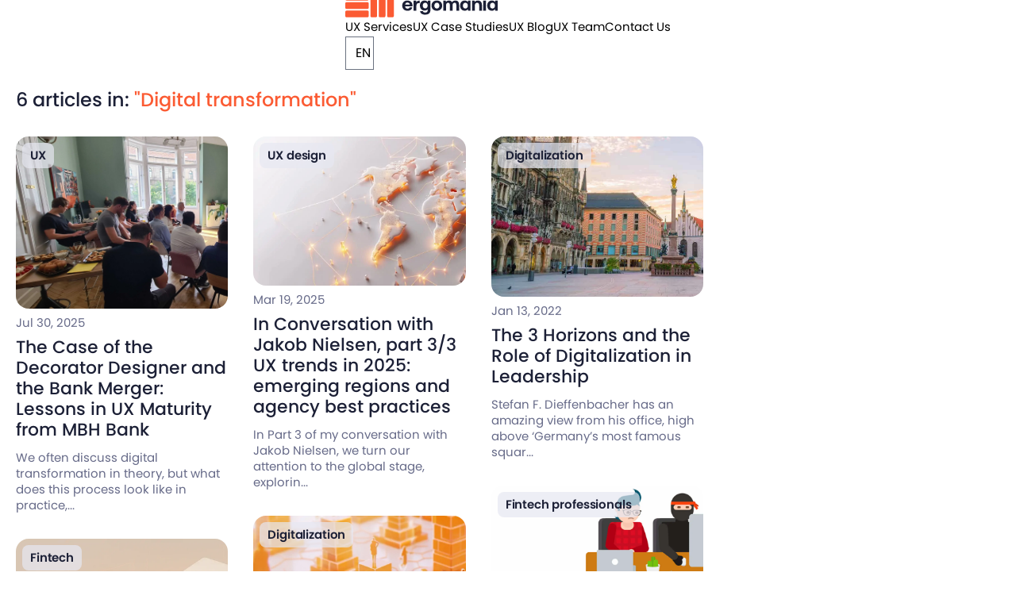

--- FILE ---
content_type: text/html
request_url: https://ergomania.eu/tag/digital-transformation/
body_size: 34087
content:
<!doctype html>
<html lang="en">
	<head>
  <meta charset="utf-8" />
  <link rel="icon" href="../../favicon.webp" />
  <link rel="preconnect" href="https://ergo-cdn2.azureedge.net" crossorigin>
  <link rel="preload" as="font" type="font/woff2" href="https://ergo-cdn2.azureedge.net/fonts/poppins/poppins-latin-400.woff2" crossorigin>
  <link rel="preload" as="font" type="font/woff2" href="https://ergo-cdn2.azureedge.net/fonts/poppins/poppins-latin-500.woff2" crossorigin>
  <link rel="preload" as="font" type="font/woff2" href="https://ergo-cdn2.azureedge.net/fonts/poppins/poppins-latin-600.woff2" crossorigin>
  <link rel="preload" as="font" type="font/woff2" href="https://ergo-cdn2.azureedge.net/fonts/zwicon/zwicon.woff2?k483k8" crossorigin>

  <meta name="viewport" content="width=device-width" />
  <meta name="theme-color" content="#FFFFFF" />
  
		<link href="../../_app/immutable/assets/ergomania-logo._XbInxVX.css" rel="stylesheet">
		<link href="../../_app/immutable/assets/person-tag.BCghGlPv.css" rel="stylesheet">
		<link href="../../_app/immutable/assets/4.3arZEZh9.css" rel="stylesheet">
		<link href="../../_app/immutable/assets/whitepaper-banner.Cbp0XZNv.css" rel="stylesheet">
		<link href="../../_app/immutable/assets/aside-sticky.CKzfg484.css" rel="stylesheet">
		<link href="../../_app/immutable/assets/newsletter-banner.CdYCqrKF.css" rel="stylesheet">
		<link href="../../_app/immutable/assets/tags.BnWHd8fk.css" rel="stylesheet"><!--[--><link rel="canonical" href="https://ergomania.eu/tag/digital-transformation/"/><!--]--><!--[--><meta name="description" content="List of blog entries"/> <meta property="og:description" content="List of blog entries"/> <meta property="og:url" content="https://ergomania.eu/tag/digital-transformation/"/> <meta property="og:type" content="article"/> <meta property="og:title" content="UX Blog"/> <meta property="og:locale" content="hu_HU"/> <meta property="og:site_name" content="Ergomania UX and Product Design agency in Budapest ❤️"/> <meta property="og:image" content=""/> <meta name="og:image:alt" content="UX Blog"/> <link rel="image_src" href=""/> <meta name="twitter:card" content="List of blog entries"/> <meta name="twitter:description" content="List of blog entries"/> <meta name="twitter:title" content="UX Blog"/> <meta name="twitter:image" content=""/> <meta name="googlebot" content="noindex,follow"/> <meta name="robots" content="noindex, follow"/><!--]--><title>UX Blog  | Ergomania UX and Product Design in Budapest</title>

  <!-- Preconnect a Google szerverekhez -->
  <link rel="preconnect" href="https://www.googletagmanager.com" crossorigin>
  <link rel="dns-prefetch" href="https://www.googletagmanager.com">

  <!-- Google Tag Manager (késleltetve töltődik) -->
  <script>
    (function(){
      var loaded=false;
      function loadGTM(){
        if(loaded) return; loaded=true;
        (function (w, d, s, l, i) {
          w[l] = w[l] || [];
          w[l].push({ 'gtm.start': new Date().getTime(), event: 'gtm.js' });
          var f = d.getElementsByTagName(s)[0],
              j = d.createElement(s),
              dl = l != 'dataLayer' ? '&l=' + l : '';
          j.defer = true;
          j.src = 'https://www.googletagmanager.com/gtm.js?id=' + i + dl;
          f.parentNode.insertBefore(j, f);
        })(window, document, 'script', 'dataLayer', 'GTM-NHGM2RL2');
      }
      // Első interakciónál betölt
      ['scroll','pointerdown','keydown'].forEach(ev =>
        window.addEventListener(ev, loadGTM, { once:true, passive:true })
      );
      // Vagy idle-ben (ha nincs interakció 3s-ig)
      if ('requestIdleCallback' in window) requestIdleCallback(loadGTM, { timeout: 3000 });
      else window.addEventListener('load', loadGTM, { once:true });
    })();
  </script>
</head>
	<body data-sveltekit-preload-data="hover">
  <!-- GTM noscript fallback (ajánlott) -->
  <noscript><iframe src="https://www.googletagmanager.com/ns.html?id=GTM-NHGM2RL2"
    height="0" width="0" style="display:none;visibility:hidden"></iframe></noscript>
		<div style="display: contents"><!--[--><!--[--><!----><div id="app" class="app"><main><!--[--><!----><header class="   svelte-jb3osz"><div class="header-inner-wrapper app-content-wrapper svelte-jb3osz"><div class="corner svelte-jb3osz"><a href="/" class="brand-logo svelte-jb3osz" data-header-class="home"><svg width="192" height="30" viewBox="0 0 192 30" fill="none" xmlns="http://www.w3.org/2000/svg"><path d="M0.172473 1.09497C0 1.43347 0 1.87659 0 2.76283V6.13865C0 7.02489 0 7.46801 0.172473 7.8065C0.324185 8.10425 0.566264 8.34633 0.864015 8.49804C1.20251 8.67052 1.64563 8.67052 2.53187 8.67052H27.0066C27.8928 8.67052 28.3359 8.67052 28.6744 8.49804C28.9722 8.34633 29.2143 8.10425 29.366 7.8065C29.5385 7.46801 29.5385 7.02489 29.5385 6.13865V2.76283C29.5385 1.87659 29.5385 1.43347 29.366 1.09497C29.2143 0.797221 28.9722 0.555142 28.6744 0.40343C28.3359 0.230957 27.8928 0.230957 27.0066 0.230957H2.53187C1.64563 0.230957 1.20251 0.230957 0.864015 0.40343C0.566264 0.555142 0.324185 0.797221 0.172473 1.09497Z" fill="#FB5B33"></path><path d="M0.172473 11.6444C0 11.9829 0 12.426 0 13.3123V16.6881C0 17.5743 0 18.0175 0.172473 18.356C0.324185 18.6537 0.566264 18.8958 0.864015 19.0475C1.20251 19.22 1.64563 19.22 2.53187 19.22H27.0066C27.8928 19.22 28.3359 19.22 28.6744 19.0475C28.9722 18.8958 29.2143 18.6537 29.366 18.356C29.5385 18.0175 29.5385 17.5743 29.5385 16.6881V13.3123C29.5385 12.426 29.5385 11.9829 29.366 11.6444C29.2143 11.3467 28.9722 11.1046 28.6744 10.9529C28.3359 10.7804 27.8928 10.7804 27.0066 10.7804H2.53187C1.64563 10.7804 1.20251 10.7804 0.864015 10.9529C0.566264 11.1046 0.324185 11.3467 0.172473 11.6444Z" fill="#FB5B33"></path><path d="M0 23.8617C0 22.9755 0 22.5324 0.172473 22.1939C0.324185 21.8961 0.566264 21.654 0.864015 21.5023C1.20251 21.3299 1.64563 21.3299 2.53187 21.3299H27.0066C27.8928 21.3299 28.3359 21.3299 28.6744 21.5023C28.9722 21.654 29.2143 21.8961 29.366 22.1939C29.5385 22.5324 29.5385 22.9755 29.5385 23.8617V27.2376C29.5385 28.1238 29.5385 28.5669 29.366 28.9054C29.2143 29.2032 28.9722 29.4452 28.6744 29.5969C28.3359 29.7694 27.8928 29.7694 27.0066 29.7694H2.53187C1.64563 29.7694 1.20251 29.7694 0.864015 29.5969C0.566264 29.4452 0.324185 29.2032 0.172473 28.9054C0 28.5669 0 28.1238 0 27.2376V23.8617Z" fill="#FB5B33"></path><path d="M60.3228 0.40343C59.9843 0.230957 59.5412 0.230957 58.6549 0.230957H55.2791C54.3929 0.230957 53.9498 0.230957 53.6113 0.40343C53.3135 0.555142 53.0714 0.797221 52.9197 1.09497C52.7472 1.43347 52.7472 1.87659 52.7472 2.76283V27.2376C52.7472 28.1238 52.7472 28.5669 52.9197 28.9054C53.0714 29.2032 53.3135 29.4452 53.6113 29.5969C53.9498 29.7694 54.3929 29.7694 55.2791 29.7694H58.6549C59.5412 29.7694 59.9843 29.7694 60.3228 29.5969C60.6205 29.4452 60.8626 29.2032 61.0143 28.9054C61.1868 28.5669 61.1868 28.1238 61.1868 27.2376V2.76283C61.1868 1.87659 61.1868 1.43347 61.0143 1.09497C60.8626 0.797221 60.6205 0.555142 60.3228 0.40343Z" fill="#FB5B33"></path><path d="M48.1055 0.230957C48.9917 0.230957 49.4348 0.230957 49.7733 0.40343C50.0711 0.555142 50.3132 0.797221 50.4649 1.09497C50.6374 1.43347 50.6374 1.87659 50.6374 2.76283V27.2376C50.6374 28.1238 50.6374 28.5669 50.4649 28.9054C50.3132 29.2032 50.0711 29.4452 49.7733 29.5969C49.4348 29.7694 48.9917 29.7694 48.1055 29.7694H44.7297C43.8434 29.7694 43.4003 29.7694 43.0618 29.5969C42.7641 29.4452 42.522 29.2032 42.3703 28.9054C42.1978 28.5669 42.1978 28.1238 42.1978 27.2376V2.76283C42.1978 1.87659 42.1978 1.43347 42.3703 1.09497C42.522 0.797221 42.7641 0.555142 43.0618 0.40343C43.4003 0.230957 43.8434 0.230957 44.7297 0.230957H48.1055Z" fill="#FB5B33"></path><path d="M39.2239 0.40343C38.8854 0.230957 38.4423 0.230957 37.556 0.230957H34.1802C33.294 0.230957 32.8509 0.230957 32.5124 0.40343C32.2146 0.555142 31.9725 0.797221 31.8208 1.09497C31.6483 1.43347 31.6483 1.87659 31.6483 2.76283L31.6483 27.2376C31.6483 28.1238 31.6483 28.5669 31.8208 28.9054C31.9725 29.2032 32.2146 29.4452 32.5124 29.5969C32.8509 29.7694 33.294 29.7694 34.1802 29.7694H37.556C38.4423 29.7694 38.8854 29.7694 39.2239 29.5969C39.5216 29.4452 39.7637 29.2032 39.9154 28.9054C40.0879 28.5669 40.0879 28.1238 40.0879 27.2376V2.76283C40.0879 1.87659 40.0879 1.43347 39.9154 1.09497C39.7637 0.797221 39.5216 0.555142 39.2239 0.40343Z" fill="#FB5B33"></path><path d="M71.7363 15.1227C71.7363 13.8146 72.0002 12.6783 72.528 11.7136C73.0722 10.7325 73.8226 9.9804 74.7792 9.45718C75.7523 8.9176 76.8738 8.64781 78.1437 8.64781C79.4302 8.64781 80.5599 8.90125 81.533 9.40813C82.5225 9.89865 83.2894 10.6017 83.8337 11.5174C84.3944 12.4167 84.6831 13.4795 84.6996 14.7058C84.6996 15.1472 84.6666 15.5397 84.6006 15.883H75.373V15.9811C75.4554 16.8968 75.7523 17.6162 76.2636 18.1394C76.7748 18.6626 77.4758 18.9243 78.3664 18.9243C79.0756 18.9243 79.661 18.7771 80.1228 18.4828C80.6011 18.1721 80.9145 17.7225 81.0629 17.1338H84.5016C84.3697 17.9677 84.0481 18.7199 83.5368 19.3902C83.0256 20.0606 82.3494 20.592 81.5082 20.9844C80.6671 21.3605 79.7023 21.5485 78.6138 21.5485C77.1954 21.5485 75.9667 21.2869 74.9277 20.7637C73.9051 20.2405 73.1135 19.4965 72.5527 18.5318C72.0085 17.5508 71.7363 16.4144 71.7363 15.1227ZM81.2114 13.6266C81.0959 12.8581 80.7743 12.2695 80.2465 11.8607C79.7353 11.4356 79.0838 11.2231 78.2922 11.2231C77.5335 11.2231 76.8903 11.4438 76.3625 11.8853C75.8512 12.3104 75.5461 12.8908 75.4472 13.6266H81.2114Z" fill="#1C2036"></path><path d="M93.8543 8.79497V11.9343H92.469C91.4794 11.9343 90.7537 12.2286 90.2919 12.8173C89.8301 13.4059 89.5992 14.2071 89.5992 15.2208V21.4014H86.111V8.79497H89.2776L89.5992 10.6835C89.9786 10.0622 90.4486 9.59616 91.0093 9.28549C91.5701 8.95848 92.3205 8.79497 93.2606 8.79497H93.8543Z" fill="#1C2036"></path><path d="M107.223 8.79497V21.0335C107.223 22.6849 106.67 24.0012 105.565 24.9822C104.46 25.9632 102.745 26.4538 100.419 26.4538C98.6217 26.4538 97.1704 26.0613 96.0654 25.2765C94.9604 24.4917 94.3666 23.3798 94.2842 21.941H97.7971C97.962 22.5459 98.2836 23.0119 98.7619 23.3389C99.2567 23.666 99.8999 23.8295 100.692 23.8295C101.681 23.8295 102.448 23.5842 102.992 23.0937C103.537 22.6032 103.809 21.8756 103.809 20.9109V19.5865C102.885 20.7474 101.574 21.3278 99.8752 21.3278C98.7537 21.3278 97.7476 21.0662 96.857 20.543C95.9664 20.0198 95.2655 19.284 94.7542 18.3356C94.2594 17.3709 94.012 16.2509 94.012 14.9755C94.012 13.7165 94.2594 12.6047 94.7542 11.64C95.2655 10.6753 95.9664 9.93135 96.857 9.40813C97.7641 8.8849 98.7784 8.62329 99.8999 8.62329C101.566 8.62329 102.885 9.26097 103.858 10.5363L104.155 8.79497H107.223ZM100.692 18.5564C101.632 18.5564 102.382 18.2293 102.943 17.5753C103.504 16.9213 103.784 16.071 103.784 15.0246C103.784 13.9618 103.504 13.0952 102.943 12.4248C102.382 11.7545 101.632 11.4193 100.692 11.4193C99.7515 11.4193 98.9928 11.7545 98.4156 12.4248C97.8548 13.0789 97.5745 13.9373 97.5745 15.0001C97.5745 16.0629 97.8548 16.9213 98.4156 17.5753C98.9928 18.2293 99.7515 18.5564 100.692 18.5564Z" fill="#1C2036"></path><path d="M115.369 21.5485C114.033 21.5485 112.854 21.2869 111.832 20.7637C110.826 20.2241 110.042 19.4638 109.481 18.4828C108.937 17.5017 108.665 16.3735 108.665 15.0982C108.665 13.8228 108.937 12.6946 109.481 11.7136C110.042 10.7325 110.826 9.9804 111.832 9.45718C112.854 8.9176 114.033 8.64781 115.369 8.64781C116.705 8.64781 117.876 8.9176 118.882 9.45718C119.905 9.9804 120.688 10.7325 121.232 11.7136C121.793 12.6946 122.074 13.8228 122.074 15.0982C122.074 16.3899 121.793 17.5263 121.232 18.5073C120.688 19.472 119.905 20.2241 118.882 20.7637C117.876 21.2869 116.705 21.5485 115.369 21.5485ZM115.369 18.728C116.342 18.728 117.109 18.3929 117.67 17.7225C118.247 17.0521 118.536 16.1773 118.536 15.0982C118.536 14.019 118.247 13.1443 117.67 12.4739C117.109 11.8035 116.342 11.4683 115.369 11.4683C114.413 11.4683 113.646 11.8035 113.069 12.4739C112.508 13.1443 112.227 14.019 112.227 15.0982C112.227 16.1773 112.508 17.0521 113.069 17.7225C113.646 18.3929 114.413 18.728 115.369 18.728Z" fill="#1C2036"></path><path d="M138.787 8.64781C140.156 8.64781 141.27 9.09746 142.127 9.99675C142.985 10.896 143.414 12.3921 143.414 14.485V21.4259H139.925V14.3624C139.925 12.4494 139.192 11.4928 137.724 11.4928C136.965 11.4928 136.355 11.7626 135.893 12.3022C135.431 12.8254 135.2 13.5612 135.2 14.5096V21.4259H131.712V14.3624C131.712 12.4494 130.97 11.4928 129.486 11.4928C128.727 11.4928 128.117 11.7708 127.655 12.3267C127.21 12.8663 126.987 13.6021 126.987 14.5341V21.4259H123.499V8.79497H126.542L126.863 10.3646C127.292 9.82507 127.803 9.40812 128.397 9.11381C128.991 8.8195 129.733 8.66417 130.624 8.64781C132.438 8.64781 133.699 9.35907 134.409 10.7816C134.87 10.0949 135.472 9.57163 136.215 9.21192C136.973 8.83585 137.831 8.64781 138.787 8.64781Z" fill="#1C2036"></path><path d="M157.825 8.79497V21.4014H154.733L154.436 19.6355C153.43 20.8945 152.111 21.524 150.478 21.524C149.356 21.524 148.35 21.2624 147.46 20.7392C146.569 20.216 145.868 19.4638 145.357 18.4828C144.862 17.5017 144.615 16.3654 144.615 15.0737C144.615 13.7983 144.862 12.6701 145.357 11.6891C145.868 10.708 146.569 9.95587 147.46 9.43265C148.367 8.89308 149.381 8.62329 150.503 8.62329C151.36 8.62329 152.119 8.7868 152.779 9.11381C153.438 9.44083 153.983 9.89047 154.411 10.4627L154.758 8.79497H157.825ZM151.294 18.728C152.234 18.728 152.985 18.401 153.546 17.747C154.106 17.0766 154.387 16.2019 154.387 15.1227C154.387 14.0272 154.106 13.1443 153.546 12.4739C152.985 11.8035 152.234 11.4683 151.294 11.4683C150.354 11.4683 149.596 11.8035 149.018 12.4739C148.458 13.1443 148.177 14.0272 148.177 15.1227C148.177 16.2019 148.458 17.0766 149.018 17.747C149.596 18.401 150.354 18.728 151.294 18.728Z" fill="#1C2036"></path><path d="M167.061 8.64781C168.545 8.64781 169.765 9.10564 170.722 10.0213C171.679 10.9369 172.157 12.4494 172.157 14.5586V21.4014H168.669V14.7548C168.669 12.5802 167.811 11.4928 166.096 11.4928C165.189 11.4928 164.488 11.7953 163.993 12.4003C163.498 13.0053 163.251 13.8555 163.251 14.951V21.4014H159.763V8.79497H162.806L163.127 10.3646C163.572 9.82507 164.108 9.40812 164.735 9.11381C165.362 8.80315 166.137 8.64781 167.061 8.64781Z" fill="#1C2036"></path><path d="M175.616 3.54639C176.194 3.54639 176.672 3.73442 177.051 4.11049C177.431 4.4702 177.62 4.92802 177.62 5.48395C177.62 6.03987 177.431 6.50587 177.051 6.88194C176.672 7.258 176.194 7.44604 175.616 7.44604C175.039 7.44604 174.553 7.258 174.157 6.88194C173.778 6.50587 173.588 6.03987 173.588 5.48395C173.588 4.92802 173.778 4.4702 174.157 4.11049C174.553 3.73442 175.039 3.54639 175.616 3.54639ZM173.86 8.79497H177.348V21.4014H173.86V8.79497Z" fill="#1C2036"></path><path d="M192 8.79497V21.4014H188.908L188.611 19.6355C187.605 20.8945 186.285 21.524 184.653 21.524C183.531 21.524 182.525 21.2624 181.634 20.7392C180.744 20.216 180.043 19.4638 179.532 18.4828C179.037 17.5017 178.789 16.3654 178.789 15.0737C178.789 13.7983 179.037 12.6701 179.532 11.6891C180.043 10.708 180.744 9.95587 181.634 9.43265C182.542 8.89308 183.556 8.62329 184.677 8.62329C185.535 8.62329 186.294 8.7868 186.953 9.11381C187.613 9.44083 188.157 9.89047 188.586 10.4627L188.932 8.79497H192ZM185.469 18.728C186.409 18.728 187.159 18.401 187.72 17.747C188.281 17.0766 188.561 16.2019 188.561 15.1227C188.561 14.0272 188.281 13.1443 187.72 12.4739C187.159 11.8035 186.409 11.4683 185.469 11.4683C184.529 11.4683 183.77 11.8035 183.193 12.4739C182.632 13.1443 182.352 14.0272 182.352 15.1227C182.352 16.2019 182.632 17.0766 183.193 17.747C183.77 18.401 184.529 18.728 185.469 18.728Z" fill="#1C2036"></path></svg><!----></a></div> <nav class="hidden sm:block svelte-jb3osz"><ul class="flex gap-3 svelte-jb3osz"><li class="svelte-jb3osz"><a href="/ux-services" data-header-class="ux-services" class="text-bodySmall button chevron svelte-jb3osz">UX Services</a> <section id="uxServicesMenu" class="ux-services-menu !hidden svelte-jb3osz"><div class="ux-service-category-list svelte-jb3osz"><ul class="svelte-jb3osz"><!--[--><!--]--></ul></div> <div class="ux-service-list svelte-jb3osz"><ul data-header-class="ux-services" class="svelte-jb3osz"><!--[--><!--]--></ul></div></section></li> <li class="svelte-jb3osz"><a href="/ux-case-studies" data-header-class="case-studies" class="text-bodySmall button svelte-jb3osz">UX Case Studies</a></li> <li class="svelte-jb3osz"><a href="/ux-and-product-design-blog" data-header-class="blogposts" class="blogposts text-bodySmall button svelte-jb3osz">UX Blog</a></li> <li class="svelte-jb3osz"><a href="/ux-team" data-header-class="ux-team" class="text-bodySmall button svelte-jb3osz">UX Team</a></li> <li class="svelte-jb3osz"><a href="#contactForm" data-header-class="contact-us" class="text-bodySmall button svelte-jb3osz">Contact Us</a></li></ul> <div class="corner svelte-jb3osz"><select class="!pr-0 svelte-jb3osz"><option value="en" selected>EN</option><option value="hu">HU</option><option value="de">DE</option><option value="nl">NL</option></select> <!--[!--><!--]--></div></nav> <div class="sm:hidden cursor-pointer "><img data-lazy="" alt="Mobile menu" onload="this.__e=event" onerror="this.__e=event"/></div> <div class="close-button close hidden svelte-jb3osz"></div></div></header> <section id="listOfAllServices" class="hidden svelte-jb3osz"><div class="ux-service-list svelte-jb3osz"><ul class="svelte-jb3osz"><!--[--><!--]--></ul></div></section> <section id="mobileMenu" class="mobile-menu z-40 !hidden svelte-jb3osz"><nav class="mobile-menu-navigation svelte-jb3osz"><ul class="svelte-jb3osz"><li class="svelte-jb3osz"><a href="/ux-services" data-header-class="ux-services" class="text-heading2mobile button chevron svelte-jb3osz">UX Services</a></li> <li class="svelte-jb3osz"><a href="/ux-and-product-design-blog" data-header-class="blogposts" class="blogposts text-heading2mobile button svelte-jb3osz">UX Blog</a></li> <li class="svelte-jb3osz"><a href="/ux-case-studies" data-header-class="case-studies" class="blogposts text-heading2mobile button svelte-jb3osz">UX Case Studies</a></li> <li class="svelte-jb3osz"><a href="/ux-team" data-header-class="ux-team" class="text-heading2mobile button svelte-jb3osz">UX Team</a></li></ul> <div class="bottom-row svelte-jb3osz"><select class="!pr-0 svelte-jb3osz"><option value="en" selected selected>English</option><option value="hu">Magyar</option><option value="de">Deutsch</option><option value="nl">Nederlands</option></select> <button class="btn btn-secondary inverse">Contact Us</button></div></nav></section><!----> <section class="main-content pt-20 sm:pt-20 flex-1"><!----><!--[!--><div class="tag-results app-content-wrapper pl-5"><h3 class="text-heading3 w-full mb-6 sm:my-8"><!--[!-->6 articles in: <span class="text-orangeDefault">"Digital transformation"</span><!--]--></h3> <div class="content-wrapper flex"><section class="left-wrapper sm:w-sticky-left columns-1 gap-10 pr-5 sm:pr-10" role="main"><section class="posts columns-2 sm:columns-3 sm:gap-8"><!--[--><article class="post break-inside-avoid-column mb-8 hover:image-wrapper.img:scale-110"><div class="image-wrapper rounded-2xl aspect-[9/6] relative"><!--[--><div class="absolute top-2 left-2"><!--[--><div class="tags-wrapper  svelte-srhc2z"><ul class="tags-list flex-wrap flex gap-x-2   svelte-srhc2z"><!--[--><li class="tag svelte-srhc2z"><!--[--><a href="/tag/ux" target="_blank" class="svelte-srhc2z"><span style="color: #1C2036;">UX</span></a><!--]--> <div class="tag-bg svelte-srhc2z" style="background-color: #E7E8F2; opacity: .7"></div></li><!--]--> <!--[!--><!--]--></ul></div><!--]--><!----></div><!--]--> <img src="https://ergomaniacdn2.azureedge.net/eng/250729/20250716_091548.jpg" alt="The Case of the Decorator Designer and the Bank Merger: Lessons in UX Maturity from MBH Bank" class="max-w-[180%] object-cover"/></div> <div class="meta-wrapper text-bodySmall text-neutralMid my-2"><span>Jul 30, 2025</span></div> <a data-sveltekit-reload="" href="/mbh-bank-merger-ux-maturity-lessons"><h4 class="text-heading4"><!---->The Case of the Decorator Designer and the Bank Merger: Lessons in UX Maturity from MBH Bank<!----></h4> <p class="text-bodySmall text-neutralMid mt-3"><!---->We often discuss digital transformation in theory, but what does this process look like in practice,...<!----></p></a></article><article class="post break-inside-avoid-column mb-8 hover:image-wrapper.img:scale-110"><div class="image-wrapper rounded-2xl aspect-[9/6] relative"><!--[--><div class="absolute top-2 left-2"><!--[--><div class="tags-wrapper  svelte-srhc2z"><ul class="tags-list flex-wrap flex gap-x-2   svelte-srhc2z"><!--[--><li class="tag svelte-srhc2z"><!--[--><a href="/tag/fintech" target="_blank" class="svelte-srhc2z"><span style="color: #1C2036;">Fintech</span></a><!--]--> <div class="tag-bg svelte-srhc2z" style="background-color: #E7E8F2; opacity: .7"></div></li><!--]--> <!--[!--><!--]--></ul></div><!--]--><!----></div><!--]--> <img src="https://ergomaniacdn2.azureedge.net/eng/250715/Ergomania - articlecover - automation 2025 8.jpg" alt="How Automation is Shaping Digital Transformation in Banking" class="max-w-[180%] object-cover"/></div> <div class="meta-wrapper text-bodySmall text-neutralMid my-2"><span>Jul 15, 2025</span></div> <a data-sveltekit-reload="" href="/banking-automation-digital-transformation"><h4 class="text-heading4"><!---->How Automation is Shaping Digital Transformation in Banking<!----></h4> <p class="text-bodySmall text-neutralMid mt-3"><!---->Driven by customer expectations and competition from agile fintech companies, banks are no longer si...<!----></p></a></article><article class="post break-inside-avoid-column mb-8 hover:image-wrapper.img:scale-110"><div class="image-wrapper rounded-2xl aspect-[9/6] relative"><!--[--><div class="absolute top-2 left-2"><!--[--><div class="tags-wrapper  svelte-srhc2z"><ul class="tags-list flex-wrap flex gap-x-2   svelte-srhc2z"><!--[--><li class="tag svelte-srhc2z"><!--[--><a href="/tag/ux-design" target="_blank" class="svelte-srhc2z"><span style="color: #1C2036;">UX design</span></a><!--]--> <div class="tag-bg svelte-srhc2z" style="background-color: #E7E8F2; opacity: .7"></div></li><!--]--> <!--[!--><!--]--></ul></div><!--]--><!----></div><!--]--> <img src="https://ergomaniacdn2.azureedge.net/eng/250319/nielsen-pt3-cover.jpg" alt="In Conversation with Jakob Nielsen, part 3/3&lt;br>UX trends in 2025: emerging regions and agency best practices" class="max-w-[180%] object-cover"/></div> <div class="meta-wrapper text-bodySmall text-neutralMid my-2"><span>Mar 19, 2025</span></div> <a data-sveltekit-reload="" href="/jakob-nielsen-on-ux-innovation-agencies-emerging-markets"><h4 class="text-heading4"><!---->In Conversation with Jakob Nielsen, part 3/3<br>UX trends in 2025: emerging regions and agency best practices<!----></h4> <p class="text-bodySmall text-neutralMid mt-3"><!---->In Part 3 of my conversation with Jakob Nielsen, we turn our attention to the global stage, explorin...<!----></p></a></article><article class="post break-inside-avoid-column mb-8 hover:image-wrapper.img:scale-110"><div class="image-wrapper rounded-2xl aspect-[9/6] relative"><!--[--><div class="absolute top-2 left-2"><!--[--><div class="tags-wrapper  svelte-srhc2z"><ul class="tags-list flex-wrap flex gap-x-2   svelte-srhc2z"><!--[--><li class="tag svelte-srhc2z"><!--[--><a href="/tag/digitalization" target="_blank" class="svelte-srhc2z"><span style="color: #1C2036;">Digitalization</span></a><!--]--> <div class="tag-bg svelte-srhc2z" style="background-color: #E7E8F2; opacity: .7"></div></li><!--]--> <!--[!--><!--]--></ul></div><!--]--><!----></div><!--]--> <img src="https://ergomaniacdn2.azureedge.net/eng/250311/ergomania_20937_3d_illustration_of_several_distinct_isolated_to_2d99ec3a-faad-45cb-88d7-c7b3c71ffc09.jpg" alt="Digital Transformation: How to Succeed and Avoid Common Mistakes" class="max-w-[180%] object-cover"/></div> <div class="meta-wrapper text-bodySmall text-neutralMid my-2"><span>Mar 10, 2025</span></div> <a data-sveltekit-reload="" href="/ux-digital-transformation-mistakes-strategies"><h4 class="text-heading4"><!---->Digital Transformation: How to Succeed and Avoid Common Mistakes<!----></h4> <p class="text-bodySmall text-neutralMid mt-3"><!---->Digital transformation is a buzzword we've been hearing about for years, even decades (although it's...<!----></p></a></article><article class="post break-inside-avoid-column mb-8 hover:image-wrapper.img:scale-110"><div class="image-wrapper rounded-2xl aspect-[9/6] relative"><!--[--><div class="absolute top-2 left-2"><!--[--><div class="tags-wrapper  svelte-srhc2z"><ul class="tags-list flex-wrap flex gap-x-2   svelte-srhc2z"><!--[--><li class="tag svelte-srhc2z"><!--[--><a href="/tag/digitalization" target="_blank" class="svelte-srhc2z"><span style="color: #1C2036;">Digitalization</span></a><!--]--> <div class="tag-bg svelte-srhc2z" style="background-color: #E7E8F2; opacity: .7"></div></li><!--]--> <!--[!--><!--]--></ul></div><!--]--><!----></div><!--]--> <img src="https://ergomaniacdn2.azureedge.net/eng/uploads/2022/01/Innovation-Models-for-Disruptors-The-3-Horizons-and-the-Role-of-Digitalization-in-Leadership-Ergomania.jpeg" alt="The 3 Horizons and the Role of Digitalization in Leadership" class="max-w-[180%] object-cover"/></div> <div class="meta-wrapper text-bodySmall text-neutralMid my-2"><span>Jan 13, 2022</span></div> <a data-sveltekit-reload="" href="/the-3-horizons-innovation-strategy-consulting-digital-leadership"><h4 class="text-heading4"><!---->The 3 Horizons and the Role of Digitalization in Leadership<!----></h4> <p class="text-bodySmall text-neutralMid mt-3"><!---->Stefan F. Dieffenbacher has an amazing view from his office, high above ‘Germany’s most famous squar...<!----></p></a></article><article class="post break-inside-avoid-column mb-8 hover:image-wrapper.img:scale-110"><div class="image-wrapper rounded-2xl aspect-[9/6] relative"><!--[--><div class="absolute top-2 left-2"><!--[--><div class="tags-wrapper  svelte-srhc2z"><ul class="tags-list flex-wrap flex gap-x-2   svelte-srhc2z"><!--[--><li class="tag svelte-srhc2z"><!--[--><a href="/tag/fintech-professionals" target="_blank" class="svelte-srhc2z"><span style="color: #1C2036;">Fintech professionals</span></a><!--]--> <div class="tag-bg svelte-srhc2z" style="background-color: #E7E8F2; opacity: .7"></div></li><!--]--> <!--[!--><!--]--></ul></div><!--]--><!----></div><!--]--> <img src="https://ergomaniacdn2.azureedge.net/eng/uploads/2019/05/14_seven-cardin-sins.jpg" alt="Top 7 Fintech and banking UX mistakes founded on the experience of a leading UX Design agency" class="max-w-[180%] object-cover"/></div> <div class="meta-wrapper text-bodySmall text-neutralMid my-2"><span>May 27, 2019</span></div> <a data-sveltekit-reload="" href="/top-7-fintech-and-banking-ux-mistakes-founded-on-the-experience-of-a-leading-ux-design-agency"><h4 class="text-heading4"><!---->Top 7 Fintech and banking UX mistakes founded on the experience of a leading UX Design agency<!----></h4> <p class="text-bodySmall text-neutralMid mt-3"><!---->Been there, done that: storm clouds are gathering above a project that started off as clear-cut and ...<!----></p></a></article><!--]--></section> <section class="voice-book-banner mt-8"><div class="whitepaper-banner svelte-n6yqvf"><div class="whitepaper-banner-text-container svelte-n6yqvf"><h3 class="text-heading3mobile md:text-heading3 svelte-n6yqvf">Unlock insights with our <!----><!--[!--><!--]--><!----><!----> 56-page whitepaper</h3> <p class="text-bodySmall md:text-body">You can broaden your knowledge about Voice Banking, which transforms finance by offering
			accessibility, speed, and security.</p> <button aria-label="Ok" class="btn btn-secondary svelte-n6yqvf">Download</button></div> <div class="whitepaper-banner-image-wrapper svelte-n6yqvf"><img data-lazy="" alt="free 28-page whitepaper" onload="this.__e=event" onerror="this.__e=event"/></div></div><!----></section></section> <!----><!--[!--><!--]--><!----><!----></div></div> <section class="newsletter px-5"><div id="newsletterSubscription" class="newsletter-banner my-10 svelte-1msu8ln" style="background-color: #1C2036"><div class="newsletter-banner-inner-wrapper svelte-1msu8ln"><div class="w-full sm:w-7/12"><h2 class="text-heading2mobile sm:text-heading2 text-white">Want to read more <br/> about UX, fintech and banking?</h2> <p class="text-body text-neutralLight my-8 w-full">Subscribe to our biweekly newsletter and get the latest of our news and thoughts!</p> <section class="newsletter-banner-inner-wrapper-person mb-6 xs:mb-0"><div class="person-tag thumbnail-sm svelte-vvbpr9"><img data-lazy="" alt="Maria Amidi Nouri thumbnail" class="thumbnail rounded-[10px] svelte-vvbpr9" onload="this.__e=event" onerror="this.__e=event"/> <div class="person-tag-text svelte-vvbpr9"><div class="full-name svelte-vvbpr9">Maria Amidi Nouri</div> <div class="position svelte-vvbpr9">UX Architect</div></div></div><!----></section></div> <div class="w-full sm:w-5/12 flex items-center mt-10 sm:mt-0"><form class="newsletter-banner-form svelte-1msu8ln" method="POST"><div class="form-control"><label for="email" class="label">Email</label> <input id="email" type="email" name="email" class="sm:xl svelte-1msu8ln" placeholder="your.mail@example.com" required/></div> <div class="form-control mt-8"><input id="privacyPolicyCheckBox" type="checkbox" name="privacyPolicyAccepted" class="svelte-1msu8ln"/><label for="privacyPolicyCheckBox" class="label label-after">I have read and agree to <a href="https://ergomania.eu/privacy-policy/" target="_blank" class="!text-white"><strong class="underline font-semibold">Ergomania's privacy policy.</strong></a></label></div> <div class="subscribe-button-wrapper svelte-1msu8ln"><button type="submit" class="subscribe-button btn btn-white inverse svelte-1msu8ln">Subscribe</button></div></form> <!--[!--><!--]--> <!--[!--><!--]--></div></div></div><!----></section><!--]--><!----><!----></section> <div class="cookie-notice hidden svelte-1rgofmf"><div class="content svelte-1rgofmf"><span class="cookie-notice-text-container">We use cookies to ensure that we give you the best experience on our website. If you continue to use this site we will assume that you are happy with it.</span> <span class="cookie-notice-buttons-container flex"><button aria-label="Ok" class="btn btn-secondary rounded-3xl !px-4 m-auto">Ok</button></span></div> <button aria-label="Close"><i class="zwicon-close text-[30px]"></i></button></div><!----> <div class="whitepaper-notice hidden svelte-mt3aij"><div class="whitepaper-notice-content"><span class="whitepaper-notice-text-container svelte-mt3aij"><h3 class="text-heading3mobile sm:text-heading3 font-normal text-white">User Experience in Digital Payments: Best Practice Guide</h3> <p class="text-bodySmall font-semibold mt-1 text-white">Our new 56-page Whitepaper is a treasure trove of information on the latest UX design strategies in digital
				banking.</p></span></div> <div class="flex gap-x-8 justify-between sm:justify-normal"><span class="whitepaper-notice-buttons-container flex"><button aria-label="Ok" class="btn btn-secondary inverse !rounded-3xl !px-8 m-auto">Download</button></span> <button aria-label="Close"><i class="zwicon-close text-[50px]"></i></button></div></div><!----> <footer class="px-12 py-10 items-center svelte-1wiqe67"><div id="contactForm" class="contact-form bg-#FB5B33 svelte-1mlfiuj"><div class="contact-form-inner-wrapper app-content-wrapper svelte-1mlfiuj"><div class="xs:w-full sm:w-7/12"><div class="text-heading1mobile sm:text-heading1"><!---->Let's make memorable things together!<!----></div> <section class="contact-form-inner-wrapper-contact-persons svelte-1mlfiuj"><div class="person-tag thumbnail-sm svelte-vvbpr9"><img data-lazy="" alt="Milán Tar thumbnail" class="thumbnail rounded-[10px] svelte-vvbpr9" onload="this.__e=event" onerror="this.__e=event"/> <div class="person-tag-text svelte-vvbpr9"><div class="full-name svelte-vvbpr9">Milán Tar</div> <div class="position svelte-vvbpr9">Relationship manager</div></div></div><!----> <div class="person-tag thumbnail-sm svelte-vvbpr9"><img data-lazy="" alt="Adam Dragus thumbnail" class="thumbnail rounded-[10px] svelte-vvbpr9" onload="this.__e=event" onerror="this.__e=event"/> <div class="person-tag-text svelte-vvbpr9"><div class="full-name svelte-vvbpr9">Adam Dragus</div> <div class="position svelte-vvbpr9">Business Design Consultant</div></div></div><!----></section> <section class="contact-form-inner-wrapper-contact-info svelte-1mlfiuj"><div class="phone-numbers svelte-1mlfiuj"><div class="contact-info-phone-numbers-phone-number"><a href="tel:+36702627727">+36 70 262 7727</a></div> <div class="contact-info-phone-numbers-phone-number"><a href="tel:+31613039998">+31 613 039 998</a></div></div> <div class="contact-info-email"><a href="mailto:hello@ergomania.eu">hello@ergomania.eu</a></div></section></div> <div class="w-full md:w-5/12"><!--[--><form class="contact-form-form svelte-1mlfiuj" method="POST"><input type="hidden" name="contactTimestamp" value=""/> <input type="hidden" name="contactSignature" value=""/> <div class="form-control honeypot svelte-1mlfiuj" aria-hidden="true"><label for="contactWebsite" class="svelte-1mlfiuj">Please leave this field empty</label> <input type="text" id="contactWebsite" name="contactWebsite" tabindex="-1" autocomplete="off" class="svelte-1mlfiuj"/></div> <div class="form-control sm:w-full"><div class="label">Name</div> <input type="text" name="name" placeholder="Your full name" required/></div> <div class="form-control sm:w-full"><div class="label">Email</div> <input type="email" name="email" placeholder="your.email@example.com" required/></div> <div class="form-control w-full"><div class="label">Message</div> <div class="grow-wrap svelte-1mlfiuj"><textarea rows="1" name="message" id="text" placeholder="Type your message here" required class="svelte-1mlfiuj"></textarea></div></div> <div class="form-control w-full"><input type="checkbox" id="ContactFormPrivacyPolicyAccepted" name="privacyPolicyAccepted"/> <label for="ContactFormPrivacyPolicyAccepted" class="label label-after"><!---->I have read and agree to <a href="/privacy-policy"><strong>Ergomania's privacy policy.</strong></a><!----></label></div> <button type="submit" class="btn btn-primary sm:px-6 w-full sm:w-max">Send message</button></form> <div class="text-orangeMid mt-10">*We reply within one working day</div><!--]--></div></div></div><!----> <section class="footer-navigation text-bodySmall svelte-1wiqe67"><div class="main-wrapper app-content-wrapper svelte-1wiqe67"><a href="https://ergomania.eu" class="brand-logo svelte-1wiqe67"><svg width="192" height="30" viewBox="0 0 192 30" fill="none" xmlns="http://www.w3.org/2000/svg"><path d="M0.172473 1.09497C0 1.43347 0 1.87659 0 2.76283V6.13865C0 7.02489 0 7.46801 0.172473 7.8065C0.324185 8.10425 0.566264 8.34633 0.864015 8.49804C1.20251 8.67052 1.64563 8.67052 2.53187 8.67052H27.0066C27.8928 8.67052 28.3359 8.67052 28.6744 8.49804C28.9722 8.34633 29.2143 8.10425 29.366 7.8065C29.5385 7.46801 29.5385 7.02489 29.5385 6.13865V2.76283C29.5385 1.87659 29.5385 1.43347 29.366 1.09497C29.2143 0.797221 28.9722 0.555142 28.6744 0.40343C28.3359 0.230957 27.8928 0.230957 27.0066 0.230957H2.53187C1.64563 0.230957 1.20251 0.230957 0.864015 0.40343C0.566264 0.555142 0.324185 0.797221 0.172473 1.09497Z" fill="#FB5B33"></path><path d="M0.172473 11.6444C0 11.9829 0 12.426 0 13.3123V16.6881C0 17.5743 0 18.0175 0.172473 18.356C0.324185 18.6537 0.566264 18.8958 0.864015 19.0475C1.20251 19.22 1.64563 19.22 2.53187 19.22H27.0066C27.8928 19.22 28.3359 19.22 28.6744 19.0475C28.9722 18.8958 29.2143 18.6537 29.366 18.356C29.5385 18.0175 29.5385 17.5743 29.5385 16.6881V13.3123C29.5385 12.426 29.5385 11.9829 29.366 11.6444C29.2143 11.3467 28.9722 11.1046 28.6744 10.9529C28.3359 10.7804 27.8928 10.7804 27.0066 10.7804H2.53187C1.64563 10.7804 1.20251 10.7804 0.864015 10.9529C0.566264 11.1046 0.324185 11.3467 0.172473 11.6444Z" fill="#FB5B33"></path><path d="M0 23.8617C0 22.9755 0 22.5324 0.172473 22.1939C0.324185 21.8961 0.566264 21.654 0.864015 21.5023C1.20251 21.3299 1.64563 21.3299 2.53187 21.3299H27.0066C27.8928 21.3299 28.3359 21.3299 28.6744 21.5023C28.9722 21.654 29.2143 21.8961 29.366 22.1939C29.5385 22.5324 29.5385 22.9755 29.5385 23.8617V27.2376C29.5385 28.1238 29.5385 28.5669 29.366 28.9054C29.2143 29.2032 28.9722 29.4452 28.6744 29.5969C28.3359 29.7694 27.8928 29.7694 27.0066 29.7694H2.53187C1.64563 29.7694 1.20251 29.7694 0.864015 29.5969C0.566264 29.4452 0.324185 29.2032 0.172473 28.9054C0 28.5669 0 28.1238 0 27.2376V23.8617Z" fill="#FB5B33"></path><path d="M60.3228 0.40343C59.9843 0.230957 59.5412 0.230957 58.6549 0.230957H55.2791C54.3929 0.230957 53.9498 0.230957 53.6113 0.40343C53.3135 0.555142 53.0714 0.797221 52.9197 1.09497C52.7472 1.43347 52.7472 1.87659 52.7472 2.76283V27.2376C52.7472 28.1238 52.7472 28.5669 52.9197 28.9054C53.0714 29.2032 53.3135 29.4452 53.6113 29.5969C53.9498 29.7694 54.3929 29.7694 55.2791 29.7694H58.6549C59.5412 29.7694 59.9843 29.7694 60.3228 29.5969C60.6205 29.4452 60.8626 29.2032 61.0143 28.9054C61.1868 28.5669 61.1868 28.1238 61.1868 27.2376V2.76283C61.1868 1.87659 61.1868 1.43347 61.0143 1.09497C60.8626 0.797221 60.6205 0.555142 60.3228 0.40343Z" fill="#FB5B33"></path><path d="M48.1055 0.230957C48.9917 0.230957 49.4348 0.230957 49.7733 0.40343C50.0711 0.555142 50.3132 0.797221 50.4649 1.09497C50.6374 1.43347 50.6374 1.87659 50.6374 2.76283V27.2376C50.6374 28.1238 50.6374 28.5669 50.4649 28.9054C50.3132 29.2032 50.0711 29.4452 49.7733 29.5969C49.4348 29.7694 48.9917 29.7694 48.1055 29.7694H44.7297C43.8434 29.7694 43.4003 29.7694 43.0618 29.5969C42.7641 29.4452 42.522 29.2032 42.3703 28.9054C42.1978 28.5669 42.1978 28.1238 42.1978 27.2376V2.76283C42.1978 1.87659 42.1978 1.43347 42.3703 1.09497C42.522 0.797221 42.7641 0.555142 43.0618 0.40343C43.4003 0.230957 43.8434 0.230957 44.7297 0.230957H48.1055Z" fill="#FB5B33"></path><path d="M39.2239 0.40343C38.8854 0.230957 38.4423 0.230957 37.556 0.230957H34.1802C33.294 0.230957 32.8509 0.230957 32.5124 0.40343C32.2146 0.555142 31.9725 0.797221 31.8208 1.09497C31.6483 1.43347 31.6483 1.87659 31.6483 2.76283L31.6483 27.2376C31.6483 28.1238 31.6483 28.5669 31.8208 28.9054C31.9725 29.2032 32.2146 29.4452 32.5124 29.5969C32.8509 29.7694 33.294 29.7694 34.1802 29.7694H37.556C38.4423 29.7694 38.8854 29.7694 39.2239 29.5969C39.5216 29.4452 39.7637 29.2032 39.9154 28.9054C40.0879 28.5669 40.0879 28.1238 40.0879 27.2376V2.76283C40.0879 1.87659 40.0879 1.43347 39.9154 1.09497C39.7637 0.797221 39.5216 0.555142 39.2239 0.40343Z" fill="#FB5B33"></path><path d="M71.7363 15.1227C71.7363 13.8146 72.0002 12.6783 72.528 11.7136C73.0722 10.7325 73.8226 9.9804 74.7792 9.45718C75.7523 8.9176 76.8738 8.64781 78.1437 8.64781C79.4302 8.64781 80.5599 8.90125 81.533 9.40813C82.5225 9.89865 83.2894 10.6017 83.8337 11.5174C84.3944 12.4167 84.6831 13.4795 84.6996 14.7058C84.6996 15.1472 84.6666 15.5397 84.6006 15.883H75.373V15.9811C75.4554 16.8968 75.7523 17.6162 76.2636 18.1394C76.7748 18.6626 77.4758 18.9243 78.3664 18.9243C79.0756 18.9243 79.661 18.7771 80.1228 18.4828C80.6011 18.1721 80.9145 17.7225 81.0629 17.1338H84.5016C84.3697 17.9677 84.0481 18.7199 83.5368 19.3902C83.0256 20.0606 82.3494 20.592 81.5082 20.9844C80.6671 21.3605 79.7023 21.5485 78.6138 21.5485C77.1954 21.5485 75.9667 21.2869 74.9277 20.7637C73.9051 20.2405 73.1135 19.4965 72.5527 18.5318C72.0085 17.5508 71.7363 16.4144 71.7363 15.1227ZM81.2114 13.6266C81.0959 12.8581 80.7743 12.2695 80.2465 11.8607C79.7353 11.4356 79.0838 11.2231 78.2922 11.2231C77.5335 11.2231 76.8903 11.4438 76.3625 11.8853C75.8512 12.3104 75.5461 12.8908 75.4472 13.6266H81.2114Z" fill="black"></path><path d="M93.8543 8.79497V11.9343H92.469C91.4794 11.9343 90.7537 12.2286 90.2919 12.8173C89.8301 13.4059 89.5992 14.2071 89.5992 15.2208V21.4014H86.111V8.79497H89.2776L89.5992 10.6835C89.9786 10.0622 90.4486 9.59616 91.0093 9.28549C91.5701 8.95848 92.3205 8.79497 93.2606 8.79497H93.8543Z" fill="black"></path><path d="M107.223 8.79497V21.0335C107.223 22.6849 106.67 24.0012 105.565 24.9822C104.46 25.9632 102.745 26.4538 100.419 26.4538C98.6217 26.4538 97.1704 26.0613 96.0654 25.2765C94.9604 24.4917 94.3666 23.3798 94.2842 21.941H97.7971C97.962 22.5459 98.2836 23.0119 98.7619 23.3389C99.2567 23.666 99.8999 23.8295 100.692 23.8295C101.681 23.8295 102.448 23.5842 102.992 23.0937C103.537 22.6032 103.809 21.8756 103.809 20.9109V19.5865C102.885 20.7474 101.574 21.3278 99.8752 21.3278C98.7537 21.3278 97.7476 21.0662 96.857 20.543C95.9664 20.0198 95.2655 19.284 94.7542 18.3356C94.2594 17.3709 94.012 16.2509 94.012 14.9755C94.012 13.7165 94.2594 12.6047 94.7542 11.64C95.2655 10.6753 95.9664 9.93135 96.857 9.40813C97.7641 8.8849 98.7784 8.62329 99.8999 8.62329C101.566 8.62329 102.885 9.26097 103.858 10.5363L104.155 8.79497H107.223ZM100.692 18.5564C101.632 18.5564 102.382 18.2293 102.943 17.5753C103.504 16.9213 103.784 16.071 103.784 15.0246C103.784 13.9618 103.504 13.0952 102.943 12.4248C102.382 11.7545 101.632 11.4193 100.692 11.4193C99.7515 11.4193 98.9928 11.7545 98.4156 12.4248C97.8548 13.0789 97.5745 13.9373 97.5745 15.0001C97.5745 16.0629 97.8548 16.9213 98.4156 17.5753C98.9928 18.2293 99.7515 18.5564 100.692 18.5564Z" fill="black"></path><path d="M115.369 21.5485C114.033 21.5485 112.854 21.2869 111.832 20.7637C110.826 20.2241 110.042 19.4638 109.481 18.4828C108.937 17.5017 108.665 16.3735 108.665 15.0982C108.665 13.8228 108.937 12.6946 109.481 11.7136C110.042 10.7325 110.826 9.9804 111.832 9.45718C112.854 8.9176 114.033 8.64781 115.369 8.64781C116.705 8.64781 117.876 8.9176 118.882 9.45718C119.905 9.9804 120.688 10.7325 121.232 11.7136C121.793 12.6946 122.074 13.8228 122.074 15.0982C122.074 16.3899 121.793 17.5263 121.232 18.5073C120.688 19.472 119.905 20.2241 118.882 20.7637C117.876 21.2869 116.705 21.5485 115.369 21.5485ZM115.369 18.728C116.342 18.728 117.109 18.3929 117.67 17.7225C118.247 17.0521 118.536 16.1773 118.536 15.0982C118.536 14.019 118.247 13.1443 117.67 12.4739C117.109 11.8035 116.342 11.4683 115.369 11.4683C114.413 11.4683 113.646 11.8035 113.069 12.4739C112.508 13.1443 112.227 14.019 112.227 15.0982C112.227 16.1773 112.508 17.0521 113.069 17.7225C113.646 18.3929 114.413 18.728 115.369 18.728Z" fill="black"></path><path d="M138.787 8.64781C140.156 8.64781 141.27 9.09746 142.127 9.99675C142.985 10.896 143.414 12.3921 143.414 14.485V21.4259H139.925V14.3624C139.925 12.4494 139.192 11.4928 137.724 11.4928C136.965 11.4928 136.355 11.7626 135.893 12.3022C135.431 12.8254 135.2 13.5612 135.2 14.5096V21.4259H131.712V14.3624C131.712 12.4494 130.97 11.4928 129.486 11.4928C128.727 11.4928 128.117 11.7708 127.655 12.3267C127.21 12.8663 126.987 13.6021 126.987 14.5341V21.4259H123.499V8.79497H126.542L126.863 10.3646C127.292 9.82507 127.803 9.40812 128.397 9.11381C128.991 8.8195 129.733 8.66417 130.624 8.64781C132.438 8.64781 133.699 9.35907 134.409 10.7816C134.87 10.0949 135.472 9.57163 136.215 9.21192C136.973 8.83585 137.831 8.64781 138.787 8.64781Z" fill="black"></path><path d="M157.825 8.79497V21.4014H154.733L154.436 19.6355C153.43 20.8945 152.111 21.524 150.478 21.524C149.356 21.524 148.35 21.2624 147.46 20.7392C146.569 20.216 145.868 19.4638 145.357 18.4828C144.862 17.5017 144.615 16.3654 144.615 15.0737C144.615 13.7983 144.862 12.6701 145.357 11.6891C145.868 10.708 146.569 9.95587 147.46 9.43265C148.367 8.89308 149.381 8.62329 150.503 8.62329C151.36 8.62329 152.119 8.7868 152.779 9.11381C153.438 9.44083 153.983 9.89047 154.411 10.4627L154.758 8.79497H157.825ZM151.294 18.728C152.234 18.728 152.985 18.401 153.546 17.747C154.106 17.0766 154.387 16.2019 154.387 15.1227C154.387 14.0272 154.106 13.1443 153.546 12.4739C152.985 11.8035 152.234 11.4683 151.294 11.4683C150.354 11.4683 149.596 11.8035 149.018 12.4739C148.458 13.1443 148.177 14.0272 148.177 15.1227C148.177 16.2019 148.458 17.0766 149.018 17.747C149.596 18.401 150.354 18.728 151.294 18.728Z" fill="black"></path><path d="M167.061 8.64781C168.545 8.64781 169.765 9.10564 170.722 10.0213C171.679 10.9369 172.157 12.4494 172.157 14.5586V21.4014H168.669V14.7548C168.669 12.5802 167.811 11.4928 166.096 11.4928C165.189 11.4928 164.488 11.7953 163.993 12.4003C163.498 13.0053 163.251 13.8555 163.251 14.951V21.4014H159.763V8.79497H162.806L163.127 10.3646C163.572 9.82507 164.108 9.40812 164.735 9.11381C165.362 8.80315 166.137 8.64781 167.061 8.64781Z" fill="black"></path><path d="M175.616 3.54639C176.194 3.54639 176.672 3.73442 177.051 4.11049C177.431 4.4702 177.62 4.92802 177.62 5.48395C177.62 6.03987 177.431 6.50587 177.051 6.88194C176.672 7.258 176.194 7.44604 175.616 7.44604C175.039 7.44604 174.553 7.258 174.157 6.88194C173.778 6.50587 173.588 6.03987 173.588 5.48395C173.588 4.92802 173.778 4.4702 174.157 4.11049C174.553 3.73442 175.039 3.54639 175.616 3.54639ZM173.86 8.79497H177.348V21.4014H173.86V8.79497Z" fill="black"></path><path d="M192 8.79497V21.4014H188.908L188.611 19.6355C187.605 20.8945 186.285 21.524 184.653 21.524C183.531 21.524 182.525 21.2624 181.634 20.7392C180.744 20.216 180.043 19.4638 179.532 18.4828C179.037 17.5017 178.789 16.3654 178.789 15.0737C178.789 13.7983 179.037 12.6701 179.532 11.6891C180.043 10.708 180.744 9.95587 181.634 9.43265C182.542 8.89308 183.556 8.62329 184.677 8.62329C185.535 8.62329 186.294 8.7868 186.953 9.11381C187.613 9.44083 188.157 9.89047 188.586 10.4627L188.932 8.79497H192ZM185.469 18.728C186.409 18.728 187.159 18.401 187.72 17.747C188.281 17.0766 188.561 16.2019 188.561 15.1227C188.561 14.0272 188.281 13.1443 187.72 12.4739C187.159 11.8035 186.409 11.4683 185.469 11.4683C184.529 11.4683 183.77 11.8035 183.193 12.4739C182.632 13.1443 182.352 14.0272 182.352 15.1227C182.352 16.2019 182.632 17.0766 183.193 17.747C183.77 18.401 184.529 18.728 185.469 18.728Z" fill="black"></path></svg><!----></a> <div class="svelte-1wiqe67"><div class="title svelte-1wiqe67">Services</div> <ul class="svelte-1wiqe67"><li class="svelte-1wiqe67"><a href="/ux-services/#discover">Discover</a></li> <li class="svelte-1wiqe67"><a href="/ux-services/#define">Define</a></li> <li class="svelte-1wiqe67"><a href="/ux-services/#design">Design</a></li> <li class="svelte-1wiqe67"><a href="/ux-services/#develop">Develop</a></li> <li class="svelte-1wiqe67"><a href="/ux-services/#education">Education</a></li></ul></div> <div class="svelte-1wiqe67"><div class="title svelte-1wiqe67">Company</div> <ul class="svelte-1wiqe67"><li class="svelte-1wiqe67"><a href="/ux-team">Team</a></li> <li class="svelte-1wiqe67"><a href="/imprint">Imprint</a></li></ul></div> <div class="svelte-1wiqe67"><div class="title svelte-1wiqe67">Learn</div> <ul class="svelte-1wiqe67"><li class="svelte-1wiqe67"><a href="/ux-and-product-design-blog">Blog</a></li> <li class="svelte-1wiqe67"></li></ul></div> <div class="offices-wrapper svelte-1wiqe67"><div class="title svelte-1wiqe67">Offices</div> <div class="offices svelte-1wiqe67"><div class="office svelte-1wiqe67"><div class="title svelte-1wiqe67">Budapest</div> <div><!---->1114 Bartók Béla street 39.<!----></div></div> <div class="office svelte-1wiqe67"><div class="title svelte-1wiqe67">Amsterdam</div> <div><!---->Herengracht 124-128, 1015 BT <br /> Amsterdam, Netherlands<!----></div></div></div></div></div> <div class="sep svelte-1wiqe67"></div> <section class="bottom-links-wrapper svelte-1wiqe67"><div><ul class="social-icons svelte-1gi2q2q"><li class="facebook svelte-1gi2q2q"><a href="https://www.facebook.com/ergomania" target="_blank"><svg width="25" height="24" viewBox="0 0 25 24" fill="none" xmlns="http://www.w3.org/2000/svg"><g clip-path="url(#clip0_1253_9760)"><path fill-rule="evenodd" clip-rule="evenodd" d="M5.5 0C2.73858 0 0.5 2.23858 0.5 5V27C0.5 29.7614 2.73858 32 5.5 32H27.5C30.2614 32 32.5 29.7614 32.5 27V5C32.5 2.23858 30.2614 0 27.5 0H5.5ZM16.8021 15.513V24.75H12.8254V15.513H9.5V11.9133H12.8254V9.25847C12.8254 6.17759 14.8382 4.5 17.7785 4.5C19.1867 4.5 20.3971 4.59802 20.75 4.6419V7.86152L18.7107 7.86236C17.1118 7.86236 16.8021 8.57262 16.8021 9.61486V11.9133H20.6156L20.1191 15.513H16.8021Z" fill="white"></path></g><defs><clipPath id="clip0_1253_9760"><rect width="24" height="24" fill="white" transform="translate(0.5)"></rect></clipPath></defs></svg><!----></a></li> <li class="twitter svelte-1gi2q2q"><a href="https://twitter.com/rungandras" target="_blank"><svg width="25" height="24" viewBox="0 0 25 24" fill="none" xmlns="http://www.w3.org/2000/svg"><path fill-rule="evenodd" clip-rule="evenodd" d="M5.5 0C2.73858 0 0.5 2.23858 0.5 5V19C0.5 21.7614 2.73858 24 5.5 24H19.5C22.2614 24 24.5 21.7614 24.5 19V5C24.5 2.23858 22.2614 0 19.5 0H5.5ZM19.0534 8.59988C19.6966 8.15323 20.2621 7.57258 20.75 6.85794C20.1512 7.1036 19.497 7.28226 18.7873 7.39392C19.5192 6.94727 20.0181 6.31079 20.2843 5.48449C19.9516 5.68548 19.6079 5.85856 19.253 6.00372C18.8982 6.14888 18.5212 6.25496 18.122 6.32196C17.8115 5.98697 17.4456 5.72457 17.0242 5.53474C16.6028 5.34491 16.1482 5.25 15.6603 5.25C15.1946 5.25 14.7566 5.33933 14.3463 5.51799C13.936 5.69665 13.5756 5.94231 13.2651 6.25496C12.9546 6.56762 12.7107 6.93052 12.5333 7.34367C12.3558 7.75682 12.2671 8.19789 12.2671 8.66687C12.2671 8.91253 12.3004 9.16936 12.3669 9.43735C10.9698 9.37035 9.67238 9.01861 8.4748 8.38213C7.27722 7.74566 6.25706 6.91377 5.41431 5.88648C5.10383 6.40012 4.94859 6.9696 4.94859 7.59491C4.94859 8.17556 5.0872 8.71154 5.36442 9.20285C5.64163 9.69417 6.00202 10.0962 6.44556 10.4088C6.15726 10.4088 5.89113 10.3697 5.64718 10.2916C5.40323 10.2134 5.15927 10.1185 4.91532 10.0068V10.0403C4.91532 10.8666 5.17036 11.5868 5.68044 12.201C6.19052 12.8151 6.83367 13.2115 7.60988 13.3902C7.34375 13.4572 7.05544 13.4907 6.74496 13.4907H6.42893C6.32913 13.4907 6.22379 13.4684 6.1129 13.4237C6.33468 14.116 6.72833 14.6799 7.29385 15.1154C7.85938 15.5509 8.51915 15.7798 9.27319 15.8021C8.69657 16.2488 8.04788 16.6061 7.32712 16.8741C6.60635 17.1421 5.84677 17.2761 5.04839 17.2761C4.91532 17.2761 4.78226 17.2705 4.64919 17.2593C4.51613 17.2481 4.38306 17.2314 4.25 17.2091C5.00403 17.7004 5.81351 18.08 6.67843 18.348C7.54335 18.616 8.46371 18.75 9.43952 18.75C10.9919 18.75 12.3669 18.4541 13.5645 17.8623C14.7621 17.2705 15.7656 16.5112 16.5751 15.5844C17.3846 14.6576 18 13.6191 18.4214 12.469C18.8427 11.3189 19.0534 10.1855 19.0534 9.06886V8.59988Z" fill="white"></path></svg><!----></a></li> <li class="linkedIn svelte-1gi2q2q"><a href="https://hu.linkedin.com/company/ergomania" target="_blank"><svg width="25" height="24" viewBox="0 0 25 24" fill="none" xmlns="http://www.w3.org/2000/svg"><path fill-rule="evenodd" clip-rule="evenodd" d="M5.5 0C2.73858 0 0.5 2.23858 0.5 5V19C0.5 21.7614 2.73858 24 5.5 24H19.5C22.2614 24 24.5 21.7614 24.5 19V5C24.5 2.23858 22.2614 0 19.5 0H5.5ZM9.48723 18.75V9.00478H6.5V18.75H9.48723ZM19.4255 11.0828C19.0426 10.4236 18.5543 9.93153 17.9606 9.60669C17.4053 9.28185 16.7543 9.10987 16.0074 9.09076C15.2606 9.07166 14.5904 9.19586 13.9968 9.46338V9.00478H10.9809V18.75H13.9968V12.7882L15.2319 12.1863C15.3851 12.1099 15.5957 12.0717 15.8638 12.0717C16.1319 12.0717 16.3426 12.1194 16.4957 12.215C16.5915 12.2723 16.6968 12.3965 16.8117 12.5876C16.9266 12.7787 16.984 12.9506 16.984 13.1035V18.75H20V13.1035C20 12.4156 19.8085 11.742 19.4255 11.0828ZM9.05638 5.67994C8.76915 5.39331 8.41489 5.25 7.99362 5.25C7.57234 5.25 7.21809 5.39331 6.93085 5.67994C6.64362 5.96656 6.5 6.32006 6.5 6.74045C6.5 7.16083 6.64362 7.51911 6.93085 7.81529C7.21809 8.11147 7.57234 8.25955 7.99362 8.25955C8.41489 8.25955 8.76915 8.11147 9.05638 7.81529C9.34362 7.51911 9.48723 7.16083 9.48723 6.74045C9.48723 6.32006 9.34362 5.96656 9.05638 5.67994Z" fill="white"></path></svg><!----></a></li> <li class="instainstagram svelte-1gi2q2q"><a href="https://www.instagram.com/ergomania_ux/" target="_blank"><svg width="25" height="24" viewBox="0 0 25 24" fill="none" xmlns="http://www.w3.org/2000/svg"><path fill-rule="evenodd" clip-rule="evenodd" d="M5.5 0C2.73858 0 0.5 2.23858 0.5 5V19C0.5 21.7614 2.73858 24 5.5 24H19.5C22.2614 24 24.5 21.7614 24.5 19V5C24.5 2.23858 22.2614 0 19.5 0H5.5ZM8.4672 3H16.5324C19.2716 3 21.5 5.2284 21.4999 7.96731V16.0325C21.4999 18.7715 19.2716 20.9999 16.5324 20.9999H8.4672C5.72829 20.9999 3.5 18.7716 3.5 16.0325V7.96731C3.5 5.2284 5.72829 3 8.4672 3ZM16.5325 19.4028C18.391 19.4028 19.9029 17.891 19.9029 16.0325H19.9028V7.96731C19.9028 6.109 18.3909 4.59703 16.5324 4.59703H8.4672C6.60889 4.59703 5.09703 6.109 5.09703 7.96731V16.0325C5.09703 17.891 6.60889 19.4029 8.4672 19.4028H16.5325ZM7.86184 12.0001C7.86184 9.44259 9.94246 7.36198 12.4999 7.36198C15.0574 7.36198 17.1381 9.44259 17.1381 12.0001C17.1381 14.5575 15.0574 16.638 12.4999 16.638C9.94246 16.638 7.86184 14.5575 7.86184 12.0001ZM9.45887 12C9.45887 13.6768 10.8232 15.0408 12.4999 15.0408C14.1767 15.0408 15.541 13.6768 15.541 12C15.541 10.3231 14.1768 8.9589 12.4999 8.9589C10.8231 8.9589 9.45887 10.3231 9.45887 12ZM17.3326 6.00791C17.0249 6.00791 16.7226 6.13248 16.5053 6.35074C16.2869 6.56794 16.1614 6.87031 16.1614 7.17907C16.1614 7.48687 16.287 7.78914 16.5053 8.0074C16.7225 8.2246 17.0249 8.35023 17.3326 8.35023C17.6413 8.35023 17.9426 8.2246 18.1609 8.0074C18.3792 7.78914 18.5037 7.48677 18.5037 7.17907C18.5037 6.87031 18.3792 6.56794 18.1609 6.35074C17.9437 6.13248 17.6413 6.00791 17.3326 6.00791Z" fill="white"></path></svg><!----></a></li> <li class="medium svelte-1gi2q2q"><a href="https://ergomania-ux.medium.com/" target="_blank"><svg width="25" height="24" viewBox="0 0 25 24" fill="none" xmlns="http://www.w3.org/2000/svg"><path fill-rule="evenodd" clip-rule="evenodd" d="M5.5 0C2.73858 0 0.5 2.23858 0.5 5V19C0.5 21.7614 2.73858 24 5.5 24H19.5C22.2614 24 24.5 21.7614 24.5 19V5C24.5 2.23858 22.2614 0 19.5 0H5.5ZM20.0974 7.23949H20.75V5.25H14.5788L12.528 13.0658H12.4719L10.4397 5.25H4.25V7.23943H4.8839C5.14487 7.23943 5.4875 7.60066 5.4875 7.83187V16.2134C5.4875 16.4449 5.14487 16.7605 4.8839 16.7605H4.25V18.75H9.2V16.7605H7.9625V7.94997H8.03469L10.8873 18.75H13.1246L16.0144 7.94997H16.075V16.7605H14.8375V18.75H20.75V16.7605H20.0974C19.8551 16.7605 19.5125 16.4449 19.5125 16.2134V7.83194C19.5125 7.60073 19.8551 7.23949 20.0974 7.23949Z" fill="white"></path></svg><!----></a></li> <li class="meetup svelte-1gi2q2q"><a href="https://www.meetup.com/fr-FR/Product-design-talks-by-Ergomania/" target="_blank"><svg width="25" height="24" viewBox="0 0 25 24" fill="none" xmlns="http://www.w3.org/2000/svg"><path fill-rule="evenodd" clip-rule="evenodd" d="M5.5 0C2.73858 0 0.5 2.23858 0.5 5V19C0.5 21.7614 2.73858 24 5.5 24H19.5C22.2614 24 24.5 21.7614 24.5 19V5C24.5 2.23858 22.2614 0 19.5 0H5.5ZM17.0101 19.1891C16.5938 19.4691 16.4893 20.0245 16.7771 20.4297C17.0648 20.8348 17.6356 20.9364 18.0522 20.6564C18.4685 20.3765 18.5727 19.821 18.2849 19.4159C17.9972 19.0104 17.4264 18.9091 17.0101 19.1891ZM11.6605 20.747C11.4036 20.9197 11.3392 21.2624 11.5167 21.5124C11.6942 21.7624 12.0463 21.8251 12.3032 21.6524C12.5602 21.4794 12.6246 21.1367 12.4471 20.8867C12.2696 20.6367 11.9175 20.5743 11.6605 20.747ZM5.16199 18.1899C5.20923 18.4037 5.42585 18.5396 5.64528 18.4934C5.86497 18.4472 6.00467 18.2366 5.95718 18.0228C5.90969 17.809 5.69332 17.6734 5.47363 17.7193C5.25423 17.7655 5.11447 17.9761 5.16199 18.1899ZM3.59662 12.065C3.86991 11.6771 3.76856 11.1471 3.36998 10.8812C2.97144 10.6152 2.4268 10.7138 2.1535 11.1017C1.88021 11.4896 1.98156 12.0196 2.38014 12.2855C2.77872 12.5515 3.32333 12.4528 3.59662 12.065ZM6.58737 6.57342C6.88926 6.37043 6.96482 5.96772 6.75625 5.67393C6.54764 5.38011 6.13381 5.30661 5.83192 5.5096C5.5303 5.71259 5.45447 6.11529 5.66305 6.40908C5.8716 6.70262 6.28546 6.77641 6.58737 6.57342ZM8.56764 2.60731C8.51349 2.36296 8.26602 2.20756 8.01495 2.26027C7.7636 2.31298 7.6039 2.55378 7.65834 2.79838C7.71249 3.04272 7.95996 3.19813 8.21103 3.14544C8.46235 3.09273 8.62208 2.85162 8.56764 2.60731ZM14.4968 3.20545C14.2499 2.80542 13.7167 2.67568 13.3059 2.91597C12.8948 3.15598 12.7618 3.67493 13.0084 4.07493C13.2554 4.47494 13.7886 4.60442 14.1994 4.36441C14.6104 4.12412 14.7434 3.6052 14.4968 3.20545ZM18.7565 9.24489C18.8223 8.40673 18.6073 7.54291 18.078 6.79748C17.0462 5.34445 15.1623 4.81144 13.5325 5.38662C12.0763 4.47874 10.1502 4.44062 8.63849 5.45717C7.87332 5.97178 7.32809 6.67938 7.02091 7.46589C6.57597 7.52455 6.13714 7.66941 5.74221 7.93508C4.43682 8.81299 4.09242 10.5244 4.92062 11.822C3.79661 12.8239 3.53747 14.4921 4.39152 15.7808C4.8981 16.5449 5.69384 17.0052 6.54844 17.1419C6.56427 17.7655 6.75647 18.3917 7.14811 18.9431C8.21904 20.4516 10.344 20.8294 11.8938 19.7872C11.9277 19.7643 11.9572 19.738 11.9867 19.7116C12.0088 19.6919 12.0308 19.6722 12.0546 19.654C12.9184 20.4043 14.2152 20.5281 15.2098 19.8591C15.7405 19.5024 16.0799 18.9831 16.228 18.4191C17.0062 18.4469 17.7986 18.2545 18.4885 17.7904C20.1436 16.6774 20.5877 14.501 19.5289 12.8591C20.3788 12.1615 20.5619 10.9415 19.9089 10.0409C19.6178 9.63894 19.2059 9.37516 18.7565 9.24489ZM20.6268 8.72729C20.9629 8.50134 21.0471 8.05322 20.8148 7.72618C20.5826 7.39915 20.1222 7.31725 19.7861 7.5432C19.45 7.76915 19.3659 8.21727 19.5981 8.54433C19.8303 8.87137 20.2908 8.95327 20.6268 8.72729ZM22.0583 12.9377C21.9941 12.6486 21.7014 12.465 21.4045 12.5271C21.1076 12.5896 20.9187 12.8745 20.9829 13.1634C21.0468 13.4526 21.3395 13.6361 21.6367 13.574C21.9336 13.5116 22.1225 13.2267 22.0583 12.9377ZM22.9907 10.3568C22.9429 10.142 22.7254 10.0052 22.5046 10.0517C22.2835 10.0982 22.1432 10.3098 22.1907 10.5249C22.2385 10.7398 22.4563 10.8763 22.6771 10.8301C22.8979 10.7836 23.0384 10.5717 22.9907 10.3568ZM16.7736 15.6724C16.712 15.2894 16.325 15.2372 15.934 15.1844C15.5233 15.129 15.108 15.073 15.0607 14.6321C14.9936 14.004 15.4545 13.0028 15.898 12.0394C16.3168 11.1297 16.7201 10.2538 16.6486 9.75758C16.5164 8.83781 15.8795 8.64511 15.3254 8.63564C14.7923 8.62626 14.6477 8.70812 14.4682 8.80973L14.463 8.81268C14.4544 8.81758 14.4454 8.82287 14.436 8.82836C14.3327 8.88915 14.1899 8.97315 13.9978 8.79538L13.9326 8.73468L13.9326 8.73467C13.827 8.63614 13.7426 8.55741 13.6196 8.46187C13.5446 8.40346 13.4252 8.32996 13.2252 8.30131C13.0249 8.27266 12.7658 8.30131 12.6011 8.36997C12.4555 8.4308 12.3376 8.53165 12.2187 8.6333L12.2187 8.6333L12.1712 8.67376C12.1543 8.68802 12.1343 8.7063 12.1115 8.72711L12.1114 8.72716C11.9507 8.87364 11.6525 9.1455 11.3721 9.02457C11.3213 9.00274 11.2262 8.95831 11.1094 8.90374C10.9068 8.80908 10.6389 8.68391 10.4236 8.59321C9.76845 8.31725 8.82355 8.76431 8.48335 9.35299C8.07099 10.0662 7.33144 12.4807 6.9894 13.5974L6.98939 13.5975C6.91145 13.8519 6.85415 14.039 6.82607 14.1232C6.48667 15.1422 7.25628 15.9728 8.29419 15.9249C8.73303 15.9046 9.02492 15.7486 9.30212 15.2581C9.3861 15.1096 9.83934 13.9884 10.2678 12.9284L10.2679 12.9283C10.657 11.9656 11.0258 11.0534 11.0791 10.966C11.1602 10.833 11.431 10.6573 11.6607 10.772C11.8901 10.8866 11.9359 11.1255 11.9021 11.3506C11.8722 11.5478 11.5473 12.3228 11.2491 13.0338C10.9968 13.6355 10.7637 14.1913 10.745 14.3124C10.6758 14.7613 10.895 15.0111 11.3738 15.0353C11.7021 15.0524 12.029 14.9375 12.2886 14.461C12.3339 14.378 12.5275 14.0042 12.7771 13.5224C13.3286 12.4575 14.1537 10.8646 14.2556 10.7146C14.4184 10.4757 14.5492 10.3971 14.715 10.4054C14.8436 10.4116 15.0494 10.4438 14.998 10.8189C14.9736 10.9968 14.6465 11.6479 14.2992 12.3395L14.2992 12.3395C13.928 13.0786 13.5336 13.8638 13.4607 14.1666C13.2719 14.9502 13.7138 15.7438 14.4417 16.0911C14.9061 16.3124 16.9375 16.6919 16.7736 15.6724Z" fill="white"></path></svg><!----></a></li></ul></div><!----> <div class="bottom-links svelte-1wiqe67"><ul class="svelte-1wiqe67"><li><a href="/privacy-policy" class="break-all">Privacy Policy</a></li> <li><a href="/imprint">Imprint</a></li> <li>© 2026 Ergomania kft.</li></ul></div></section></section></footer><!----><!----><!--]--><!----></main></div><!----><!--]--> <!--[!--><!--]--><!--]-->
			
			<script>
				{
					__sveltekit_1aez3rk = {
						base: new URL("../..", location).pathname.slice(0, -1)
					};

					const element = document.currentScript.parentElement;

					Promise.all([
						import("../../_app/immutable/entry/start.Uwuk43NZ.js"),
						import("../../_app/immutable/entry/app.n2jF5tvQ.js")
					]).then(([kit, app]) => {
						kit.start(app, element, {
							node_ids: [0, 4, 60],
							data: [{type:"data",data:{user:void 0},uses:{}},(function(a,b,c,d,e,f,g,h,i,j,k,l,m,n,o,p,q,r,s,t,u){a.title="Ethnographic research";a.shortDescription="\u003Cp>Ethnographic research borrows its methodology from the science of ethnography. That is why it is also called shadowing, because the aim of ethnographic research is to observe the test subject without interference, almost unnoticed.\u003C/p>\u003Cp>Ethnographic research can be helpful in examining very complex or critically important design challenges because it is essential in observing and/or interacting with real audiences.\u003C/p>\u003Cp>Ethnographic research is a qualitative method, i.e. qualitative analysis is more important than quantitative. Researchers observe and/or interact with study participants in real-life settings.\u003C/p>\u003Csection class=\"servicemeta\">\u003Cul> \u003Cli>\u003Cstrong>Information from client: \u003C/strong>Former observations\u003C/li> \u003Cli>\u003Cstrong>Client cooperation: \u003C/strong>Setting expectations, Selecting a colleague, Providing access\u003C/li> \u003Cli>\u003Cstrong>Deliverables: \u003C/strong>Providing a hire a pro to meet expectations\u003C/li>\u003C/ul>\u003C/section>";a.slug="ux-services/ethnographic-research-understanding-the-users-in-depth";a.languageId=0;a.isVisibleInServicesMenu=true;b.title="Mental Model research";b.shortDescription="\u003Cp>The goal of Mental Model research is to design a task/a series of tasks and their solution in a way that suits the thinking of users. We need to know where, how, and why users place emphasis, so the mental model is based on units of thought.\u003C/p>\u003Cp>In order to map these, otherwise well-known processes well on the screen and online interfaces, we need to know what steps and concepts users are thinking about the given process.\u003C/p>\u003Cp>Mental models provide us with a deep knowledge of people’s motivations and train of thought; and with them their emotional and philosophical framework within they act in everyday life.\u003C/p>\u003Cp>We are also able to associate mental models with completely new services (e.g. voice-based payment or identification), but in this case our models are much more fluid. However, if we want to get to completely new service areas, it is also necessary to explore them.\u003C/p>\u003Csection class=\"servicemeta\">\u003Cul> \u003Cli>\u003Cstrong>Information from client: \u003C/strong>Review of interview script, Segmentation materials, surveys, analytics\u003C/li> \u003Cli>\u003Cstrong>Client cooperation: \u003C/strong>Providing participants (and a venue)\u003C/li> \u003Cli>\u003Cstrong>Deliverables: \u003C/strong>Evaluation in the form of a presentation, Features that fit real life situations\u003C/li>\u003C/ul>\u003C/section>";b.slug="ux-services/mental-model-research-think-like-your-users";b.languageId=0;b.isVisibleInServicesMenu=true;c.title="Best practice research";c.shortDescription="\u003Cp>The aim of best practice research in UX design is to optimize the design process by collecting workable solutions on the one hand, and using these good practices on the other to improve our own product or service.\u003C/p>\u003Cp>Best practices are a set of guidelines, ethics, or ideas that allow for the most efficient or prudent solution in a given design process. In other words, best practice research is to prevent us from „reinventing the wheel”.\u003C/p>\u003Cp>It is important to note that final or absolutely “correct” answers cannot be found in best practice research. As the saying goes, one’s best practice does not make all the others’ plans work flawlessly.\u003C/p>\u003Csection class=\"servicemeta\">\u003Cul> \u003Cli>\u003Cstrong>Information from client:\u003C/strong> Sharing already known good solutions\u003C/li> \u003Cli>\u003Cstrong>Client cooperation:\u003C/strong> Participation in the evaluation of samples\u003C/li> \u003Cli>\u003Cstrong>Deliverables:\u003C/strong> A visual collection of best practices highlighting their benefits\u003C/li>\u003C/ul>\u003C/section>";c.slug="ux-services/ux-best-practice-and-competitive-ergomania-ux-agency";c.languageId=0;c.isVisibleInServicesMenu=true;d.title="Data analysis";d.shortDescription="\u003Cp>Data Analysis is an essential part of any planning and business process. Without knowing accurate data, planning can only be based on estimates, intuitions or professional experience, but these only rarely produce reliable results.\u003C/p>\u003Cp>Analytics, however, in the hands of professionals, shows all the connections we need to make informed decisions. Analytical software such as \u003Ca href=\"https://analytics.google.com/\">Google Analytics\u003C/a>, \u003Ca href=\"https://www.hotjar.com/\">Hotjar\u003C/a>, or \u003Ca href=\"https://mouseflow.com/\">Mouseflow\u003C/a> are the most popular data analysis solutions.\u003C/p>\u003Cp>Millions of businesses around the world use these platforms to gain better insight into the behavior of their users when using their website, software, or online services. In the absence of adequate data, planning and decision-making becomes much more inaccurate.\u003C/p>\u003Csection class=\"servicemeta\">\u003Cul> \u003Cli>\u003Cstrong>Information from client: \u003C/strong>Granting access to every available analytics tools\u003C/li> \u003Cli>\u003Cstrong>Deliverables: \u003C/strong>Short written summary of conclusions and findings, suggestion of new metrics of custom events\u003C/li>\u003C/ul>\u003C/section>";d.slug="ux-services/ux-data-analysis-to-understand-your-users-ergomania";d.languageId=0;d.isVisibleInServicesMenu=true;e.title="Personas";e.shortDescription="\u003Cp>\n  The extensive usage of personas (fictive users representing specific user\n  groups)\n  \u003Cstrong>facilitates design work and makes it more effective.\u003C/strong> We\n  create personas based on the\n  \u003Cstrong>user data and user groups specified by the client\u003C/strong> and we rely\n  on what we learned during the stakeholder and user interviews. We also\n  harmonize user needs with the relevant business goals.\n\u003C/p>\n\u003Csection class=\"servicemeta\">\n  \u003Cul>\n    \u003Cli>\n      \u003Cstrong>Information from client:\u003C/strong> Documents on user groups,\n      surveys, analytics\n    \u003C/li>\n    \u003Cli>\n      \u003Cstrong>Client cooperation:\u003C/strong> Provide information from related\n      departments (marketing, costumer service)\n    \u003C/li>\n    \u003Cli>\u003Cstrong>Deliverables:\u003C/strong> Personas in 1-2 pages (PDF)\u003C/li>\n  \u003C/ul>\n\u003C/section>\n";e.slug="ux-services/persona-in-ux-design-know-your-typical-customers-ergomania";e.languageId=0;e.isVisibleInServicesMenu=true;f.title="Empathy Map";f.shortDescription="\u003Cp>Empathy Map is drawn by answering four simple questions, but the resulting drawing gives the clients a more detailed picture on their user types, their thoughts, their opinions, what they do and feel. It helps us to understand them in depth.\u003Cbr> Empathy maps, for which data is obtained primarily from user interviews, help to jointly understand designers, product managers, other stakeholders and other team members, and help build empathy for users, while also helping us to learn about their patterns of behavior.\u003C/p>\u003Csection class=\"servicemeta\">\u003Cul> \u003Cli>\u003Cstrong>Information from client: \u003C/strong>Providing user data for interviews and the Empathy Map\u003C/li> \u003Cli>\u003Cstrong>Client cooperation: \u003C/strong>Providing users for interviews\u003C/li> \u003Cli>\u003Cstrong>Deliverables: \u003C/strong>Visual Empathy Map\u003C/li>\u003C/ul>\u003C/section>";f.slug="ux-services/empathy-map-in-ux-design-learn-more-about-user-behaviour";f.languageId=0;f.isVisibleInServicesMenu=true;g.title="Business Model Canvas";g.shortDescription="\u003Cp>Business Model Canvas is a business plan with easy-to-understand content detail located somewhere between a business idea and a detailed business plan. Business Model Canvas models the components of a planned business in nine areas, in short, written sentences.\u003C/p>\u003Cp>Business Model Canvas was created by a team of 470 international experts based on the research of a Swiss economist Alex Osterwalder, with the intent to clearly display and develop the structure and operation of an entire business on a single sheet of paper, a.k.a. the “canvas.”\u003C/p>\u003Cp>Using Business Model Canvas makes it easy to see the functionality of any business with any strategic and other design flaws immediately standing out. Another significant market advantage is its adaptability: Business Model Canvas could be readily tailored to reflect the changes in the business environment (and any other, relevant changes for that matter) should these arise at any given time.\u003C/p>\u003Csection class=\"servicemeta\">\u003Cul> \u003Cli>\u003Cstrong>Information from client: \u003C/strong>Sharing preliminary business expectations and research\u003C/li> \u003Cli>\u003Cstrong>Client cooperation: \u003C/strong>Providing participants\u003C/li> \u003Cli>\u003Cstrong>Deliverables: \u003C/strong>Business model canvas focusing on value creation\u003C/li>\u003C/ul>\u003C/section>";g.slug="ux-services/ux-business-model-canvas-as-an-effective-business-plan";g.languageId=0;g.isVisibleInServicesMenu=true;h.title="Value proposition canvas";h.shortDescription="\u003Cp>Value proposition canvas or as we call it in Hungarian, the value proposition sketch is part of the Business Model Canvas, and at the same time an independent and important element of business planning. Its main goal is to help us understand the needs and problems of our clients.\u003C/p>\u003Cp>Business Model Canvas models the components of an imaginary business covering nine areas, in short sentences. At the heart, however, is the value proposition, because in this we clarify what problem we solve for clients and what needs we intend to meet.\u003C/p>\u003Cp>Value proposition canvas focuses on understanding user problems and what products and services can solve these problems effectively. This is the value proposition that makes people love and use our clients’ products.\u003C/p>\u003Csection class=\"servicemeta\">\u003Cul> \u003Cli>\u003Cstrong>Information from client:\u003C/strong> Business concept, Pain points, desires\u003C/li> \u003Cli>\u003Cstrong> Deliverables:\u003C/strong> Suggestions for features that fit the client’s intentions\u003C/li>\u003C/ul>\u003C/section>";h.slug="ux-services/value-proposition-canvas-in-ux-design-to-define-unique-product";h.languageId=0;h.isVisibleInServicesMenu=true;i.title="Storyboarding";i.shortDescription="\u003Cp>Storyboarding is one of the tools of UX/UI design that has moved from the world of filmmaking into the toolset of designers. It was originally a technical screenplay that allows us to visually display the story before filming or animating begins. It can be a series of images of a few lines of sketches or even comic book images.\u003C/p>\u003Cp>The pictorial screenplay often includes the dialogue the actors recite in the scenes as well as various technical instructions. But what is storyboarding or storyboarding in UX design? The UX storyboard is a tool that visually predicts and explores user experience with the product.\u003C/p>\u003Cp>It presents the product like a movie in terms of how people will use it. This in turn can help UX designers understand people’s interactions with the product over time, clearly demonstrating what is really important to users.\u003C/p>\u003Csection class=\"servicemeta\">\u003Cul> \u003Cli>\u003Cstrong>Information from client: \u003C/strong>User journeys, research results, flows\u003C/li> \u003Cli>\u003Cstrong>Deliverables: \u003C/strong>Comic-like storyboards for the most important journeys\u003C/li>\u003C/ul>\u003C/section>";i.slug="ux-services/ux-storyboarding-understand-user-context-ergomania";i.languageId=0;i.isVisibleInServicesMenu=true;j.title="Wireframing";j.shortDescription="\u003Cp>Wireframing is a user-oriented digital interface design method that allows us to build a website, software, or application. The aim and purpose of a UX-oriented design is to focus on the user experience while designing digital interfaces to optimize efficiency, learnability, and satisfaction.\u003C/p>\u003Cp>Wireframing needs to be applied in the early stages of development when visual design and content have not yet developed. Wireframes also allow for easier communication about the digital interface to be created, as it is much easier to argue and talk along specifics, as if only vague, unrecorded ideas swirl in the heads or float in functional specifications that no one understands and reads.\u003C/p>\u003Csection class=\"servicemeta\">\u003Cul class=\"servicemeta\"> \u003Cli>\u003Cstrong>Information from client:\u003C/strong> Existing plans and UX related research results\u003C/li> \u003Cli>\u003Cstrong>Client cooperation:\u003C/strong> Validation of results\u003C/li> \u003Cli>\u003Cstrong>Deliverables:\u003C/strong> Wireframes, Application flow\u003C/li>\u003C/ul>\u003C/section>";j.slug="ux-services/wireframing-at-ergomania-planning-better-websites-and-apps";j.languageId=0;j.isVisibleInServicesMenu=true;k.title="User testing";k.shortDescription="\u003Cp>User Testing is a critical part of any development and design project. Although there are those who tend to sacrifice user tests on the altar of budget cuts, this is a serious mistake because if there are problems with the product they usually come up during User Testing.\u003C/p>\u003Cp>The goal of User Testing is to validate the concept, processes and functions from a user perspective – how well-received it is for the target audience, what is its usability level and how user-friendly the design result is.\u003C/p>\u003Cp>The application of User Testing is indispensable for all major projects where a lot is riding on first impressions and the feedback it would evoke from the target audience. Nowadays more and more people base their opinions on reviews, impressions or opinions of other users. User Testing should be almost mandatory in the design process.\u003C/p>\u003Csection class=\"servicemeta\">\u003Cul> \u003Cli>\u003Cstrong>Client cooperation:\u003C/strong> Providing participants\u003C/li> \u003Cli>\u003Cstrong>Deliverables:\u003C/strong> Summary in an Excel sheet regarding the problems and the potential solutions\u003C/li>\u003C/ul>\u003C/section>";k.slug="ux-services/ux-user-testing-get-valuable-feedback-from-your-audience";k.languageId=0;k.isVisibleInServicesMenu=true;l.title="A/B testing";l.shortDescription="\u003Cp>A/B testing is also called split or multivariate testing. The goal of A/B testing is to compare two different versions of a chosen solution to find out which one gives more optimal results.\u003C/p>\u003Cp>A/B testing is used in many sectors, from UI/UX design to marketing to medicine. Basically it can be used with high efficiency everywhere where several versions can be tested simultaneously to achieve a goal.\u003C/p>\u003Cp>In case of UI design, variations of a call to action button are A/B tested to determine which version performs better among users.\u003C/p>\u003Cp>&nbsp;\u003C/p>\u003Csection class=\"servicemeta\">\u003Cul class=\"servicemeta\"> \u003Cli>\u003Cstrong>Information from client: \u003C/strong>Listing uncertain, disputed points\u003C/li> \u003Cli>\u003Cstrong>Client cooperation: \u003C/strong>Providing the IT environment for testing, Discussing and prioritising problems and solutions\u003C/li> \u003Cli>\u003Cstrong>Deliverables: \u003C/strong>Statistics testing results, Selected winner variation\u003C/li>\u003C/ul>\u003C/section>";l.slug="ux-services/a-b-testing";l.languageId=0;l.isVisibleInServicesMenu=true;m.title="UI design";m.shortDescription="\u003Cp>The aim of the UI design, ie. the design of the user interface, is to create an attractive surface for the target audience, meeting their expectations stemming from the wire frames created earlier. The goal is to find the surface beautiful, meeting their brand expectations, not just usable.\u003C/p>\u003Cp>During the UI design, we design the individual screens so that they meet the functional requirements, while taking on an aesthetic, image-fitting look. During UI design, therefore, we focus on appearance and style. The goal of our designers is to create interfaces that users can easily manage and find pleasant to look at.\u003C/p>\u003Cp>We create interfaces that fit the image of the client’s company (if needed, we can also create it) and at the same time meet the expectations of our client’s target audience, thus resulting in an optimal user experience created during the design.\u003C/p>\u003Csection class=\"servicemeta\">\u003Cul> \u003Cli>\u003Cstrong>Information from client: \u003C/strong>Brand book, Company values\u003C/li> \u003Cli>\u003Cstrong>Client cooperation: \u003C/strong>Validation of results\u003C/li> \u003Cli>\u003Cstrong>Deliverables: \u003C/strong>Layouts, graphic assets, Files shared in Figma\u003C/li>\u003C/ul>\u003C/section>";m.slug="ux-services/ui-design";m.languageId=0;m.isVisibleInServicesMenu=true;n.title="Branding";n.shortDescription="\u003Cp>Branding could mean many different things. Branding, or brand building, is essentially the activity of giving a company a certain design or symbol to promote its products and services and to make them identifiable. Not so long ago, this was a fairly accurate description of branding – at least that was the general perception at the time.\u003C/p>\u003Cp>Branding is such a vast concept that a short and concise definition that truly encompasses all that it stands for cannot be created on its own without either becoming too broad or missing essential elements.\u003C/p>\u003Cp>However, branding, or brand building, is most effectively defined as a process of identifying, creating and managing the set of assets and activities that shape the perception of a brand in the minds of the target audience.\u003C/p>\u003Csection class=\"servicemeta\">\u003Cul> \u003Cli>\u003Cstrong>Client cooperation: \u003C/strong>Handing over corporate identity, guides and expectations, Quick feedback on plans\u003C/li> \u003Cli>\u003Cstrong>Deliverables: \u003C/strong>Brand Guide document\u003C/li>\u003C/ul>\u003C/section>";n.slug="ux-services/company-branding-branding-strategy-and-logo-design";n.languageId=0;n.isVisibleInServicesMenu=true;o.title="Hire a pro UX, UI service designer";o.shortDescription="\u003Cp>\r\n  \u003Cstrong>The essence of hire a pro when a (potential) client needs a designer\u003C/strong>, we first assess\r\n  their needs. We look not only at what their expectations are, but also at\r\n  \u003Cstrong>what problem they actually want to solve\u003C/strong> by bringing them in.\r\n  In rare cases it might turn out that the client would actually be better off\r\n  had a small team with mixed skills worked on the project, or even that a\r\n  classic UX-centric project would better address the problem than the original\r\n  solution. In these cases, we suggest them to go with the team solution.\r\n\u003C/p>";o.slug="ux-services/hire-a-pro-ux-ui-and-service-designer";o.languageId=0;o.isVisibleInServicesMenu=true;p.title="Wordpress development";p.shortDescription="\u003Cp>\u003Ca href=\"https://wordpress.org\">WordPress\u003C/a> is a cost-effective solution with significant international support for anyone who wants to have their own website. WordPress is a CMS, or Content Management System, originally designed for blogs.\u003C/p>\u003Cp>Over the last ten years, however, it has evolved from a blog site to a full-fledged content management system, making it ideal for blogs, company brochures, web shops, portals and even complete magazines.\u003C/p>\u003Cp>As an open system, anyone can program developments for WordPress and freely develop the system itself. Therefore, it has the undisputed advantage of a very wide range of templates and plug-ins, which can reduce the time and cost of web development by up to 80%, without compromising on the functionality required.\u003C/p>\u003Csection class=\"servicemeta\">\u003Cul class=\"servicemeta\"> \u003Cli>\u003Cstrong>Information from client: \u003C/strong>Business ideas and user needs and requirements of the website, list of functions\u003C/li> \u003Cli>\u003Cstrong>Client cooperation: \u003C/strong>Continuous communication across all development phases (defining the information architecture, design and web development)\u003C/li> \u003Cli>\u003Cstrong>Deliverables: \u003C/strong>WordPress-powered website\u003C/li>\u003C/ul>\u003C/section>";p.slug="ux-services/wordpress-development";p.languageId=0;p.isVisibleInServicesMenu=true;q.title="Frontend development";q.shortDescription="\u003Cp>Frontend web development, also known as client-side development, is the practice of producing interdependent HTML, CSS and JavaScript codes and files for a website or web application. The goal of frontend development is to allow the user to see and interact with the website or application.\u003C/p>\u003Cp>The challenge with frontend development is that the tools and techniques used to create the frontend of a website are constantly changing, so developers need to be constantly aware of how and where the field is evolving.\u003C/p>\u003Cp>Frontend development is the way to ensure that websites and applications display correctly across browsers (cross-browser), operating systems (cross-platform) and devices (cross-device).\u003C/p>\u003Csection class=\"servicemeta\">\u003Cul> \u003Cli>\u003Cstrong>Client cooperation: \u003C/strong>Accepting UI designs, testing functional and design correctness\u003C/li> \u003Cli>\u003Cstrong>Deliverables: \u003C/strong>Frontend interface integrated with backend development, which works in both the User Acceptance Test (UAT) and the live environment\u003C/li>\u003C/ul>\u003C/section>";q.slug="ux-services/frontend-development-web-and-app-development-ergomania";q.languageId=0;q.isVisibleInServicesMenu=true;r.title="Backend development";r.shortDescription="\u003Cp>Backend development means programming on the server. It refers to the activities that happen behind the scenes when someone interacts with a website or (web) application. Backend developers are responsible for databases, scripting and the architecture of websites.\u003C/p>\u003Cp>Backend development is basically the process that makes the web, software and applications work. Yet back-end development takes place invisibly and without fuss to users, allowing people to browse their favourite websites, apps, use their voice-based systems or software in general without even knowing about the work done by the back-end developer or the back-end team.\u003C/p>\u003Csection class=\"servicemeta\">\u003Cul> \u003Cli>\u003Cstrong>Client cooperation: \u003C/strong>Approving the final list of features to be developed, Participation in demo events demonstrating the developed features, Checking the completed functions on both the test system and the live system based on the test scenarios\u003C/li> \u003Cli>\u003Cstrong>Deliverables: \u003C/strong>Systems integrated with frontend development (code base and databases), test (UAT, User Acceptance Test) and also in the live environment\u003C/li>\u003C/ul>\u003C/section>";r.slug="ux-services/backend-development-creating-stable-websites-and-apps";r.languageId=0;r.isVisibleInServicesMenu=true;s.title="Search Engine Optimisation (SEO)";s.shortDescription="\u003Cp>Search Engine Optimisation (SEO) is the process of getting a website to rank as high as possible in the organic (i.e. non-paid) search engine results (e.g. Google). Search engine optimisation is a complex process that relies on a strategy and employs a number of solutions to achieve the best possible results.\u003C/p>\u003Cp>A SEO strategy provides guidelines and recommendations that can result in a significant increase in organic traffic to your website. SEO service can also be supported by Adwords and Facebook campaigns.\u003C/p>\u003Cp>Search engine optimisation is based on a consciously structured system of quality content. Quality content includes internal links just as much as it includes quality external links – these links point back to the content from well-ranked, high-traffic, and content-related sites.\u003C/p>\u003Csection class=\"servicemeta\">\u003Cul class=\"servicemeta\"> \u003Cli>\u003Cstrong>Information from client:\u003C/strong>Access to Google Analytics and Search Console\u003C/li> \u003Cli>\u003Cstrong>Client cooperation:\u003C/strong>Active communication and collaboration in research\u003C/li> \u003Cli>\u003Cstrong>Deliverables:\u003C/strong>Detailed document which includes our recommendation of on-site and off-site SEO settings and tasks\u003C/li>\u003C/ul>\u003C/section>";s.slug="ux-services/search-engine-optimisation";s.languageId=0;s.isVisibleInServicesMenu=true;t.title="UX education";t.shortDescription="\u003Cp>The aim of UX education is to introduce you to the inner workings of UX, the profession of enhancing the “user experience”, at the basic level, and to learn the science of UX as effectively as possible at the advanced level.\u003C/p>\u003Cp>In essence, a UX designer is concerned with making software, websites and applications as good as possible for people. We use a complex set of knowledge and tools in UX design that can significantly enhance the customer experience – a priority in today’s highly competitive marketplace.\u003C/p>\u003Cp>UX design is the process of giving functionality a usable and likeable user interface so that people not only use the software or website, but do so with positive emotions and satisfaction.\u003C/p>\u003Cp>During UX education we introduce our clients to the inner workings of UX.\u003C/p>\u003Csection class=\"servicemeta\">\u003Cul> \u003Cli>\u003Cstrong>Client cooperation: \u003C/strong>Providing participants, transferring prior knowledge\u003C/li> \u003Cli>\u003Cstrong>Deliverables: \u003C/strong>Presentation\u003C/li>\u003C/ul>\u003C/section>";t.slug="ux-services/design-course";t.languageId=0;t.isVisibleInServicesMenu=true;u.title="UX mentoring";u.shortDescription="\u003Cp>UX mentoring is designed to provide the opportunity to talk to an experienced UX professional to those just starting to learn UX or the ones who are already immersed in UX but are stuck and would like to receive targeted, professional advice.\u003C/p>\u003Cp>We often work specifically with startups and scaleups (startups that are capable of sustained growth and are growing rapidly), because UX mentoring does not mean a foundational or comprehensive education in UX. It’s about mentoring, the sharing of professional knowledge, and giving practical advice when someone wants to learn from successful UX professionals about mastery techniques or ways to get over initial hurdles.\u003C/p>\u003Cp>Team-based UX mentoring is especially ideal for teams that want to solve specific, complex problems to perform at an even higher level.\u003C/p>\u003Csection class=\"servicemeta\">\u003Cul> \u003Cli>\u003Cstrong>Client cooperation: \u003C/strong>Providing participants, Previously sharing details of the project, Providing time for the mentee to perform UX tasks\u003C/li> \u003Cli>\u003Cstrong> Deliverables: \u003C/strong>None\u003C/li>\u003C/ul>\u003C/section>";u.slug="ux-services/ux-mentoring-for-startups-and-design-teams-ergomania";u.languageId=0;u.isVisibleInServicesMenu=true;return {type:"data",data:{listOfAllServices:[{title:"Stakeholder Interview",shortDescription:"\u003Cp>A stakeholder interview is a focused conversation with relevant stakeholders that can greatly assist the UX design process. They can help to ground any project with valuable insights that would otherwise be difficult or impossible to obtain otherwise.\u003C/p>\u003Cp>Insights gained during the stakeholder interview influence the entire project process, for example in the areas of business goals, technical constraints, usability issues, etc.\u003C/p>\u003Cp>If properly designed, conducted and evaluated, the interview with the relevant decision makers is one of the most effective research tools in UX design.\u003C/p>\u003Csection class=\"servicemeta\">\u003Cul class=\"servicemeta\"> \u003Cli>\u003Cstrong>Client cooperation:\u003C/strong>Cooperation in organizing interviews, participation in interviews\u003C/li> \u003Cli>\u003Cstrong>Deliverables:\u003C/strong>Short written summary of conclusions\u003C/li>\u003C/ul>\u003C/section>",slug:"ux-services/stakeholder-interview",languageId:0,isVisibleInServicesMenu:false},{title:"Heuristics Analysis",shortDescription:"\u003Cp>In the course of heuristic analysis we systematically review the relevant pages and processes of the website, webshop   and application based on our design experience and according to a system of criteria agreed with our client. \u003C/p> \u003Cp>   The aim of the heuristic analysis is to find usability errors, to identify obstacles hindering the users, to identify   possible opportunities for repairing these and to formulate proposals.\u003Cbr />   Heuristic analysis, or expert opinion, includes analysis of the design or finished product by a UX expert to identify   usability issues and strengths. \u003C/p> \u003Cp>   Expert opinion is a more general version of heuristic evaluation, a complex method of usability control in which   Ergomania’s UX expert analyzes the strengths and weaknesses of usability through a variety of approaches. \u003C/p> \u003Csection class=\"servicemeta\">   \u003Cul>     \u003Cli>       \u003Cstrong>Client cooperation: \u003C/strong>Appropriate accesses to the product, List of weak points already identified       (low conversion rate, high bounce rate on checkout pages, etc.)     \u003C/li>     \u003Cli>\u003Cstrong>Deliverables: \u003C/strong>A detailed document with bug reports, and suggestions to fix them\u003C/li>   \u003C/ul> \u003C/section>",slug:"ux-services/heuristic-analysis-expert-website-app-analysis-ergomania",languageId:0,isVisibleInServicesMenu:false},{title:"Business goal and KPI definition",shortDescription:"\u003Cp>KPI definition is based on relevant business goals. Several KPIs are applied in former projects:\u003C/p> \u003Cul>   \u003Cli>Number of organic search results\u003C/li>   \u003Cli>Micro and macro conversion rates (global, and based on traffic source/campaigns)\u003C/li>   \u003Cli>CAC (Customer acquisition cost)\u003C/li>   \u003Cli>Online acquisition results (number, volume, value)\u003C/li>   \u003Cli>Cross-sales results\u003C/li> \u003C/ul> \u003Cp>   The more opportunities we have to examine the leads / users’ journeys in the client’s internal tools (CRM, account   management tools), the better we are able to monitor business performance. \u003C/p> \u003Csection class=\"servicemeta\">   \u003Cul class=\"servicemeta\">     \u003Cli>\u003Cstrong>Information from client:\u003C/strong>\u003Cspan> Current analytic techniques, KPIs\u003C/span>\u003C/li>     \u003Cli>\u003Cstrong>Client cooperation:\u003C/strong>\u003Cspan> Cooperation in defining KPI\u003C/span>\u003C/li>     \u003Cli>       \u003Cstrong>Deliverables:\u003C/strong>\u003Cspan> KPI list, measurement points, proposal about how to increase engagement\u003C/span>     \u003C/li>   \u003C/ul> \u003C/section>",languageId:0,isVisibleInServicesMenu:false},{title:"Analysis of web analytics (Like clicktale)",shortDescription:"\u003Cp>   Web analytics shows us where the users click, what elements they interact with, what elements they think they can   interact with and where they focus their attention. This tool is perfect to determine what should be removed or   rearranged in the actual content, and identify what gets too much or too little attention. Web analytics also help to   decide where photos should or should not be used. We help the client to set up the web analytics tool. \u003C/p> \u003Csection class=\"servicemeta\">   \u003Cul class=\"servicemeta\">     \u003Cli>\u003Cstrong>Information from client:\u003C/strong>\u003Cspan> Analytics data\u003C/span>\u003C/li>     \u003Cli>       \u003Cstrong>Client cooperation:\u003C/strong>\u003Cspan> Register and subscribe for web analytics at least for one month\u003C/span>     \u003C/li>     \u003Cli>\u003Cstrong>Deliverables:\u003C/strong>\u003Cspan> List of problems document with visual illustrations\u003C/span>\u003C/li>   \u003C/ul> \u003C/section>",languageId:0,isVisibleInServicesMenu:false},a,{title:"Diary Study",shortDescription:"\u003Cp>Diary study, or diary data collection, utilises an old tool tailored to modern methodology: diary writing. During logged data collection, users keep a real log of their experiences. It typically contains a date, a time, an activity, some expectations, and events recorded on a private digital interface.\u003C/p>\u003Cp>The main advantage of Diary study is that we can track and learn about real user experience even when there is no way to have a direct personal tester present. It can also be used as a complement to user tests, as it can shed light on real problems that remain hidden under controlled conditions.\u003C/p>\u003Cp>Logged data collection is one of the most time-consuming methods that requires a lot of attention and contrentation, but in return we can gain insight into the (reportedly) real behavior of the subjects, whose help makes it easier for us to understand contexts, longer-term processes and behaviors.\u003C/p>\u003Csection class=\"servicemeta\">\u003Cul class=\"servicemeta\"> \u003Cli>\u003Cstrong>Information from client:\u003C/strong> Usage statistics, former studies\u003C/li> \u003Cli>\u003Cstrong>Client cooperation:\u003C/strong> Provide participants\u003C/li> \u003Cli>\u003Cstrong>Deliverables:\u003C/strong> Document about the findings of the diary study, including a list of problems and proposed solutions.\u003C/li>\u003C/ul>\u003C/section>",slug:"ux-services/diary-study",languageId:0,isVisibleInServicesMenu:false},b,c,{title:"Lego serious play",shortDescription:"\u003Cp>Lego serious play is playing with Lego, not just for designers. Lego Serious Play is an innovative, experimental facilitation method in which participants have to solve a predefined task, problem or situation using only Lego bricks.\u003C/p>\u003Cp>Lego serious play can build a path to better business results. Knowing the creative potential of Lego, it’s hardly surprising how effective a tool it is designed directly to increase innovation and business performance.\u003C/p>\u003Cp>We do use Lego, although this time the goal is not to create a thematic scene or object. By applying it, we can attract the hidden expertise of the company’s employees and turn insight and awareness into commitment and common goals. It is important to note that Lego Serious Play is thus not the same as Service Design space and process modelling with Lego bricks.\u003C/p>\u003Csection class=\"servicemeta\">\u003Cul> \u003Cli>\u003Cstrong>Information from client:\u003C/strong> Expectations and concepts about their business processes\u003C/li> \u003Cli>\u003Cstrong>Client cooperation:\u003C/strong> Active participation in using Lego Serious Play\u003C/li> \u003Cli>\u003Cstrong>Deliverables:\u003C/strong> Suggestion to solve the explored problem\u003C/li>\u003C/ul>\u003C/section>",slug:"ux-services/lego-serious-play-method-bring-the-most-out-of-your-team",languageId:0,isVisibleInServicesMenu:false},d,{title:"User Interview",shortDescription:"User Interview has been part of the UX design process from the beginning. Its strength lies in its simplicity: in the form of an interview, we ask users questions that are of interest and importance to us in terms of planning.  During the User Interview, as opposed to focus group research or survey, extremely intensive work can be done and due to the private environment, interviewees are also more likely to open up, speak more honestly than when they need to do so in front of others.  User Interview is led by a trained researcher who is able to quickly and effectively access information relevant to the team through targeted, decisive questions or answers to be explained. Due to its direct and personal nature, User Interview is primarily suitable for precision assessment.\u003Cul class=\"servicemeta\">  \t\u003Cli>\u003Cstrong>Client cooperation:\u003C/strong> Commenting on the interview script, Providing interview participants\u003C/li>  \t\u003Cli>\u003Cstrong>Deliverables:\u003C/strong> Evaluation in the form of a presentation or structured list\u003C/li> \u003C/ul>",slug:"ux-services/user-interview-ux-insights-validation-on-your-product-idea",languageId:0,isVisibleInServicesMenu:false},{title:"Website, webshop, application analysis",shortDescription:"\u003Cp>Our service consists of reviewing the functionality of a completed website, webshop or application, identifying its   weak points and proposing solutions for them. The analysis covers usability, design and search engine optimisation. \u003C/p> \u003Csection class=\"servicemeta\">   \u003Cul class=\"servicemeta\">     \u003Cli>\u003Cspan>Information from client:\u003C/span>\u003Cspan>Best practice samples, access to analytics\u003C/span>\u003C/li>     \u003Cli>\u003Cspan>Client cooperation:\u003C/span>\u003Cspan>Active communication and collaboration in research and evaluation\u003C/span>\u003C/li>     \u003Cli>       \u003Cspan>Deliverables:\u003C/span>\u003Cspan>Word or Power point document listing best practice examples, the advantages and the results of the analysis.\u003C/span>     \u003C/li>   \u003C/ul> \u003C/section>",languageId:0,isVisibleInServicesMenu:false},{title:"Accessibility Audit",shortDescription:"\u003Cp>An \u003Cstrong>Accessibility Audit\u003C/strong> is essential when a company wants to ensure that its digital products comply with legal requirements &mdash; especially with the \u003Cstrong>2025 European Accessibility Act\u003C/strong>. The goal is to identify and fix issues that prevent people with various challenges from using the product effectively. An analysis of the product reveals where and how discrepancies exist compared to established guidelines.\u003C/p>\n\u003Cp>During the process, we uncover points where the interface creates barriers for users with different challenges. The audit doesn't just look for errors &ndash; it provides precise answers to the following questions:\u003C/p>\n\u003Cul>\n\u003Cli>What are the product's most important user journeys and functions that must be accessible?\u003C/li>\n\u003Cli>At which points does the current interface fail to meet the \u003Cstrong>WCAG 2.2 Level AA\u003C/strong> requirements?\u003C/li>\n\u003Cli>What specific technical and UX modifications are necessary to achieve compliance?\u003C/li>\n\u003Cli>In what order of priority should the fixes be implemented for the greatest impact?\u003C/li>\n\u003Cli>How can we ensure the product not only meets legal standards but also provides an empathetic and inclusive experience?\u003C/li>\n\u003C/ul>",slug:"ux-services/accessibility-audit",languageId:0,isVisibleInServicesMenu:false},{title:"Design sprint",shortDescription:"\u003Cp>Involving all interested parties in an extremely intensive 5-day workshop series:\u003C/p>\u003Col> \u003Cli>Mapping the problem\u003C/li> \u003Cli>Creating various solutions\u003C/li> \u003Cli>Assessment of the solutions\u003C/li> \u003Cli>Modeling the best variant with a prototype\u003C/li> \u003Cli>Testing the prototype and thus validating the business idea\u003C/li>\u003C/ol>\u003Cp>&nbsp;\u003C/p>\u003Cp>There is also a shortened, 3-day version of the Design Sprint.\u003C/p>\u003Csection class=\"servicemeta\">\u003Cul> \u003Cli>\u003Cstrong>Client cooperation: \u003C/strong>Having someone present from all the departments involved for 3-5 days, providing an expert for the very first day, &nbsp;Providing testers\u003C/li> \u003Cli>\u003Cstrong>Deliverables: \u003C/strong>Validated concept prototype\u003C/li>\u003C/ul>\u003C/section>",slug:"ux-services/ux-design-sprint-ergomania-ux-and-product-design-agency",languageId:0,isVisibleInServicesMenu:false},e,f,g,h,{title:"User journey",shortDescription:"\u003Cp>The role of the User journey is to map the relationship of users, their “journey” through interactions with the system, moreover, to assess and analyze what mental and emotional states users are going through.\u003C/p>\u003Cp>The name of the method stems from the fact that we do observe routes and online movement within our own website, application, or other system. With User journeys, we can pinpoint the moment when our relationship with the user is in crisis during these encounters.\u003C/p>\u003Cp>Identifying problematic situations helps us improve the user experience without losing any (potential) clients.\u003C/p>\u003Csection class=\"servicemeta\">\u003Cul class=\"servicemeta\"> \u003Cli>\u003Cstrong>Information from client:\u003C/strong> List of possible interactions and touchpoints\u003C/li> \u003Cli>\u003Cstrong>Client cooperation:\u003C/strong> Provide test subjects for interviews\u003C/li> \u003Cli>\u003Cstrong>Deliverables:\u003C/strong> Visual experience map\u003C/li>\u003C/ul>\u003C/section>",slug:"ux-services/ux-user-journey-to-map-your-users-path-ergomania",languageId:0,isVisibleInServicesMenu:false},{title:"Kano model",shortDescription:"\u003Cp>The Kano model is an effective way to measure user preferences, primarily during product development. It was developed by Professor \u003Ca href=\"https://en.wikipedia.org/wiki/Noriaki_Kano\">Kano Noriaki\u003C/a> in the 1980s, who named the method after his family name.\u003C/p>\u003Cp>The main advantage of the Kano model is that it contrasts satisfaction with functionality by classifying customer priorities into five categories (Must-Be, One-Dimensional, Attractive, Indifferent and Reverse) and thus the path to faster and more concentrated development becomes smoother because it separates the “mandatory” from the „good to have” group.\u003C/p>\u003Cp>The application of the Kano model is very popular, as it really points to user needs, as opposed to the wishes of the store or product owner, so the development will serve to meet real customer needs instead of imagined ones.\u003C/p>\u003Csection class=\"servicemeta\">\u003Cul> \u003Cli>\u003Cstrong>Information from client:\u003C/strong>Transfer of preliminary research; Defining customer expectations, business goals; Description of financial and IT constraints\u003C/li> \u003Cli>\u003Cstrong>Deliverables:\u003C/strong>Prioritized and weighted function list definitions, A well-defined MVP implemented intermittently\u003C/li>\u003C/ul>\u003C/section>",slug:"ux-services/kano-model-ux-utilization-we-design-essential-features",languageId:0,isVisibleInServicesMenu:false},{title:"UX Flows",shortDescription:"\u003Cp>UX flow design is based on the realization that users can take many different paths when interacting with a product. This may sound like a no brainer, but the focus here is on the flows itself, in a process-based approach: the user does not perform a single thing in isolation (for example, clicking a button), but many interconnected ones, that in turn, form an organic whole.\u003C/p>\u003Cp>UX flow design is therefore a visual representation of the many different paths that can be taken when using an application or website. The flowchart can be created on paper or digitally.\u003C/p>\u003Cp>The flowchart starts with the consumer’s entry point on the product, such as the login screen or home page, and ends with the final action or outcome, such as purchasing the product or registering for an account.\u003C/p>\u003Csection class=\"servicemeta\">\u003Cul> \u003Cli>\u003Cstrong>Client cooperation: \u003C/strong>Active participation in workshops\u003C/li> \u003Cli>\u003Cstrong>Deliverables: \u003C/strong>A process-centric system of high-level wireframes showing their interfaces\u003C/li>\u003C/ul>\u003C/section>",slug:"ux-services/ux-user-flows-flow-design-user-path-discovery-ergomania",languageId:0,isVisibleInServicesMenu:false},{title:"Navigation, content structure design",shortDescription:"\u003Cp>Based on the known features and content we design the structure of features and navigation and define the\u003Cstrong> way they will work together to provide a smooth user experience\u003C/strong>. One of the most challenging aspects of interface design is the creation of a proper content structure and information architecture. The difficulty lies in the difference of the way of thinking of the companies and their clients. Properly arranged information helps the users to orientate comfortably and motivates them to do their business on your site.\u003C/p>\u003Csection class=\"servicemeta\">\u003Cul class=\"servicemeta\"> \u003Cli>\u003Cspan>Information from client:\u003C/span>\u003Cspan>Analytics\u003C/span>\u003C/li> \u003Cli>\u003Cspan>Client cooperation:\u003C/span>\u003Cspan>Validation of results\u003C/span>\u003C/li> \u003Cli>\u003Cspan>Deliverables:\u003C/span>\u003Cspan>Menu structure\u003C/span>\u003C/li>\u003C/ul>\u003C/section>",slug:"ux-services/navigation_content_structure_design",languageId:0,isVisibleInServicesMenu:false},{title:"Defining functions",shortDescription:"\u003Cp>One of the essential elements of UX design processes is the definition of the appropriate functions of the software, application, or the product in general. During this service – offered by Ergomania – we pinpoint the functions of a digital product together with our clients based on business ideas, user research, and natural, on financial and IT constraints.\u003C/p>\u003Cp>For an existing product, defining the right features practically involves redesigning the whole product, resulting in both expansion and reduction of the features at the same time, as this is actually an optimization process.\u003C/p>\u003Cp>The functions deemed to be kept should be weighted and prioritized, primarily on the basis of the Kano model, as this will best determine what the essential functions are, but also on the merit of what functions are those that make the solution unique and special.\u003C/p>\u003Csection class=\"servicemeta\">\u003Cul> \u003Cli>\u003Cstrong>Information from client: \u003C/strong>Handing over preliminary research, explaining financial and IT constraints\u003C/li> \u003Cli>\u003Cstrong>Client cooperation: \u003C/strong>Defining customer expectations and business goals\u003C/li> \u003Cli>\u003Cstrong>Deliverables: \u003C/strong>Prioritized and weighted function list with definitions, a well-defined MVP if the implementation is done intermittently\u003C/li>\u003C/ul>\u003C/section>",slug:"ux-services/defining-functions",languageId:0,isVisibleInServicesMenu:false},i,{title:"Card sorting",shortDescription:"\u003Cp>Card sorting, or page sorting, is a fairly useful tool in designing websites and applications. The purpose of the card sorting method is to easily sort the content and functions to be displayed into groups, also to label or rename the groups in order to help designing and building the structure of the website or application and facilitate the content upload.\u003C/p>",slug:"ux-services/card-sorting-in-ux-design-create-structural-content",languageId:0,isVisibleInServicesMenu:false},{title:"UX Guide",shortDescription:"\u003Cp>The UX guide is a document which\u003Cstrong> presents UX guidelines used during the design\u003C/strong>, and offers additional principles that will help the site to preserve its content and feature consistency in the long run. Moreover, it helps how the approach used in the wireframes can be applied to further pages.\u003C/p>\u003Csection class=\"servicemeta\">\u003Cul class=\"servicemeta\"> \u003Cli>\u003Cspan>Information from client:\u003C/span>\u003Cspan>Brand book\u003C/span>\u003C/li> \u003Cli>\u003Cspan>Client cooperation:\u003C/span>\u003Cspan>Validation of results\u003C/span>\u003C/li> \u003Cli>\u003Cspan>Deliverables:\u003C/span>\u003Cspan> 5-10 pages description\u003C/span>\u003C/li>\u003C/ul>\u003C/section>",slug:"ux-services/ux-guide",languageId:0,isVisibleInServicesMenu:false},{title:"Design studio",shortDescription:"\u003Cp>Design studio is one of the best and easiest to use methods of Design Thinking. It’s basically a group drawing workshop where stakeholders and users of a product or project work together to develop a common concept.\u003C/p>\u003Cp>When working in a Design studio, participants first create sketches individually, which are then discussed and evaluated in a group, and finally develop them into one shared sketch concept.\u003C/p>\u003Cp>The Design studio is an ideal tool for starting projects, developing the basic business and UX concept. It can be integrated organically into UX design processes, improving both the efficiency and acceptance of projects within the organisation.\u003C/p>\u003Csection class=\"servicemeta\">\u003Cul> \u003Cli>\u003Cstrong>Client cooperation: \u003C/strong>Providing participants from all involved departments for 2-5 days\u003C/li> \u003Cli>\u003Cstrong>Deliverables: \u003C/strong>Sketches that provide the basis for high fidelity wireframes, screen-flow, which combines the design of each screen into a coherent user journey\u003C/li>\u003C/ul>\u003C/section>",slug:"ux-services/ux-and-interaction-design-studio-workshops-ergomania",languageId:0,isVisibleInServicesMenu:false},{title:"Quick sketching",shortDescription:"\u003Cp>Visualising concepts and ideas is an efficient way to tackle challenges we are trying to solve. It’s the main method to deepen understanding of the design challenge and reaching common ground when used in a collaborative context. Although it doesn’t matter the tool we use (it can be a whiteboard, pen and paper or digital software) it’s important to keep the created sketches during the project for future reference.\u003C/p>\u003Csection class=\"servicemeta\">\u003Cul class=\"servicemeta\"> \u003Cli>\u003Cspan>Information from client:\u003C/span>\u003Cspan>Discussion topic of the meeting\u003C/span>\u003C/li> \u003Cli>\u003Cspan>Client cooperation:\u003C/span>\u003Cspan>Co-creation sessions and other meetings\u003C/span>\u003C/li> \u003Cli>\u003Cspan>Deliverables:\u003C/span>\u003Cspan>Collage of sketches organized under relevant themes\u003C/span>\u003C/li>\u003C/ul>\u003C/section>",languageId:0,isVisibleInServicesMenu:false},j,{title:"Service design",shortDescription:"\u003Cp>Service Design means human-centered design. The goal of a Service Design project is to focus on human needs rather than internal business needs, on proven practices rather than formal instructions. The result of a Service Design project is highest quality customer experience for your users with the total fulfillment of your business goals.\u003C/p>\u003Cp>We are eager to work with you on the improvement of an omnichannel customer experience, including every touchpoint your customers may encounter when interacting with your product or service, with a special attention to physical interactions.\u003C/p>\u003Csection class=\"servicemeta\">\u003Cul> \u003Cli>\u003Cstrong>Information from client:\u003C/strong>List of possible interactions and touchpoints, former studies\u003C/li> \u003Cli>\u003Cstrong>Client cooperation:\u003C/strong>Attending workshops, Providing interview respondents, Explaining your processes, Providing research findings\u003C/li> \u003Cli>\u003Cstrong>Deliverables:\u003C/strong>Customer Personas, Customer Journey Map, Customer Experience Map, Service Blueprint, Service Improvement Roadmap\u003C/li>\u003C/ul>\u003C/section>",slug:"ux-services/service-design",languageId:0,isVisibleInServicesMenu:false},{title:"Voice user interface design",shortDescription:"\u003Cp>Instructing it to perform certain tasks – from switching on the lights to ordering plane tickets or sending money or getting detailed information. Our cross-functional team of professionals are ready to team up with your business to build a truly innovative voice-controlled product. Our specialized VUI team include usability experts, software engineers, AI experts, linguists, creatives, and copywriters.\u003C/p>\u003Csection class=\"servicemeta\">\u003Cul> \u003Cli>\u003Cstrong>Information from client:\u003C/strong>Utilisation requirements of VUI, list of functions\u003C/li> \u003Cli>\u003Cstrong>Client cooperation:\u003C/strong>Attending workshops, Contributing at all steps, Providing testers, Testing and validating results, Giving access to recorded conversations with users (e.g. call centre conversations)\u003C/li> \u003Cli>\u003Cstrong>Deliverables:\u003C/strong>Customer Personas, Brand Persona, Tone of Voice, Flow charts, Dialogue tree, Storyboards, Text scenario, Phrase map\u003C/li>\u003C/ul>\u003C/section>",slug:"ux-services/voice-user-interface-design",languageId:0,isVisibleInServicesMenu:false},k,l,{title:"Desirability research: Determining the desirability factor",shortDescription:"\u003Cp>Design elicits a very rapid emotional response from users, ranging somewhere on the scale from highly likeable to neutral to highly repulsive. The role of the almost immediate emotional impression is very important, because it influences the way users relate to the product’s features and usability.\u003C/p>\u003Cp>Desirability plays an important role in the UI design process and goes hand in hand with usability. The aim of desirability research is to discover and determine the possible emotional reactions and attitudes of users to a proposed or existing design.\u003C/p>\u003Cp>The role of the desirability survey is therefore to validate what the design team needs to change in the existing design to achieve a more positive emotional impact and, of course, to strengthen the brand identity, or, for a product under design, which design variation is more desirable to users.\u003C/p>\u003Csection class=\"servicemeta\">\u003Cul class=\"servicemeta\"> \u003Cli>\u003Cstrong>Information from client: \u003C/strong>Defining the values of their brand\u003C/li> \u003Cli>\u003Cstrong>Client cooperation: \u003C/strong>Ensuring that the target group is involved in the research\u003C/li> \u003Cli>\u003Cstrong>Deliverables: \u003C/strong>The design version most appealing to users and most in line with the brand\u003C/li>\u003C/ul>\u003C/section>",slug:"ux-services/desirability-studies-to-see-what-does-the-user-like",languageId:0,isVisibleInServicesMenu:false},{title:"Navigation scheme testing",shortDescription:"\u003Cp>Testing the navigation scheme goes beyond checking simple website or application navigation. During testing, we validate the menu structure of our clients’ websites or software with real users.\u003C/p>\u003Cp>Validation testers must adapt to the pre-set menu structure based on the tasks. For example, in an online bank, they need to find the menu item for applying for a personal loan. Navigation scheme testing is always conducted according to a test scenario imitating real activities created for a specific purpose.\u003C/p>\u003Cp>The primary goal of navigation scheme testing is to detect possible errors, oddities, difficult-to-understand parts of the existing navigation and to optimize the navigation of the website or application using the test results.\u003C/p>\u003Csection class=\"servicemeta\">\u003Cul class=\"servicemeta\"> \u003Cli>\u003Cstrong>Client cooperation:\u003C/strong> Suggestions for main processes, Providing participants, Validating results\u003C/li> \u003Cli>\u003Cstrong>Deliverables:\u003C/strong> Improved, optimized menu structure\u003C/li>\u003C/ul>\u003C/section>",slug:"ux-services/navigation-testing",languageId:0,isVisibleInServicesMenu:false},{title:"Paper prototype test",shortDescription:"\u003Cp>\n  Paper prototyping is a very useful component of the design process. Paper\n  prototypes cannot be compared to the testing of the interactive site, its\n  significance is in the modification and finalizing of the design plans based\n  on the feedback. We can \u003Cstrong>only be sure\u003C/strong> that our design is\n  serving the users’ interest properly if we\n  \u003Cstrong>validate it with paper prototype \u003C/strong>testing.\n\u003C/p>\n\u003Csection class=\"servicemeta\">\n  \u003Cul class=\"servicemeta\">\n    \u003Cli>\u003Cspan>Client cooperation:\u003C/span> Provide participants\u003C/li>\n    \u003Cli>\n      \u003Cspan>Deliverables:\u003C/span\n      > Summary in Excel sheet regarding the problems and the potential\n        solutions\n    \u003C/li>\n  \u003C/ul>\n\u003C/section>\n",languageId:0,isVisibleInServicesMenu:false},m,n,{title:"Design system",shortDescription:"\u003Cp>There are several definitions of a design system, depending on the focus: components, recyclability or practices.\u003C/p>\u003Cp>A design system is a collection and system of components that can be reused in different combinations, thus enabling an efficient and consistent design management.\u003C/p>\u003Cp>Components that can be reused in a design system are guided by clear standards and can also be assembled to create any number of applications. Thus, a design system can be said to be a set of interconnected patterns and common practices.\u003C/p>\u003Cp>However, this set is organised in a coherent, thoughtful way to support the achievement of the purpose of digital products.\u003C/p>\u003Csection class=\"servicemeta\">\u003Cul> \u003Cli>\u003Cstrong>Information from client: \u003C/strong>Providing image elements, guides and expectations\u003C/li> \u003Cli>\u003Cstrong>Client cooperation: \u003C/strong>Quick feedback on plans\u003C/li> \u003Cli>\u003Cstrong>Deliverables: \u003C/strong>A document or interactive design system website, Figma files\u003C/li>\u003C/ul>\u003C/section>",slug:"ux-services/design-system",languageId:0,isVisibleInServicesMenu:false},{title:"Styleguide",shortDescription:"\u003Cp>The brand book consists of a document with attached PSD and JPG files. The book presents the graphic assets used during the design in a well documented and organized manner including suggestions and objections to ensure the visual consistency of the site.\u003C/p>\u003Csection class=\"servicemeta\">\u003Cul class=\"servicemeta\">\u003Cul> \u003Cli>\u003Cspan>Information from client:\u003C/span>\u003Cspan>Brand book\u003C/span>\u003C/li> \u003Cli>\u003Cspan>Client cooperation:\u003C/span>\u003Cspan>Validation of results\u003C/span>\u003C/li> \u003Cli>\u003Cspan>Deliverables:\u003C/span>\u003Cspan>Approx. 50 pages document including colours, typography, navigation, page templates and graphic assets.\u003C/span>\u003C/li>\u003C/ul>\u003C/ul>\u003C/section>",slug:"ux-services/",languageId:0,isVisibleInServicesMenu:false},o,{title:"Development quality control",shortDescription:"\u003Cp>Development support is usually understood as a set of activities where a professional, a team or a whole company provides expert assistance in the development process, identifying bugs, weaknesses and opportunities.\u003C/p>\u003Cp>In the field of UX-UI, development support is somewhat different: we act as designers and consultants in the UX-UI development process. Development support is a support activity in the sense that developers receive all the support they need to successfully complete a project and have UX-UI design competence.\u003C/p>\u003Csection class=\"servicemeta\">\u003Cul> \u003Cli>\u003Cstrong>Client cooperation: \u003C/strong>Providing access, tracking updates\u003C/li> \u003Cli>\u003Cstrong>Deliverables: \u003C/strong>List of deficiencies with developed solution proposals, if necessary\u003C/li>\u003C/ul>\u003C/section>",slug:"ux-services/development-support",languageId:0,isVisibleInServicesMenu:false},p,q,r,s,{title:"Business Analyst",shortDescription:"\u003Cp>By using our Business Analyst service, we can bridge the gap between the business, design and IT teams. We do so by providing one or more Business Analysts for our Clients. Through this service we can facilitate communication and understanding between different divisions.\u003C/p>\u003Cp>Having a Business Analyst is particularly useful when a company is embarking on a development project but is not familiar with all the details of the development process. This is where the Business Analyst acts as an interpreter, translating the business requirements and then helping to interpret the results.\u003C/p>\u003Cp>Business analysts can provide help right from the start. They help to gather the business requirements, define them into a specification and then help to ensure that these requirements are met during development. If the concept is not feasible due to a limitation, they are able to see through the system and its limitations and help find the ideal solution.\u003C/p>\u003Csection class=\"servicemeta\">\u003Cul> \u003Cli>\u003Cstrong>Client cooperation: \u003C/strong>Setting expectations, Providing access\u003C/li>\u003C/ul>\u003C/section>",slug:"ux-services/business-analyst",languageId:0,isVisibleInServicesMenu:false},t,u],serviceCategoriesForMenu:[{title:"Discover",shortDescription:"During the Discover phase, we gather information about your organization, products, content, goals, and users. By immersing ourselves in your audience and market, we enhance our understanding of effective goal achievement.",slug:"discover",thumbnail:"https://eregocdn-b22b.kxcdn.com/ergodot/ux-services/01-discover.webp",priority:0,services:[a,b,c,d]},{title:"Define",shortDescription:"In the Define phase, we consider the aspects are most important, decide which areas need immediate attention, and assess what is achievable. Our main goal is to design a product that fits the user's needs, instead of trying to make the user adjust to the product.",slug:"define",thumbnail:"https://eregocdn-b22b.kxcdn.com/ergodot/ux-services/02-define.webp",priority:0,services:[e,f,g,h,i]},{title:"Design",shortDescription:"The Design phase involves generating, prototyping, testing, and refining designs. This iterative trial-and-error approach aids designers in refining their ideas while minimizing risks.",slug:"design",thumbnail:"https://eregocdn-b22b.kxcdn.com/ergodot/ux-services/03-design.webp",priority:0,services:[j,k,l,m,n,o]},{title:"Develop",shortDescription:"We use agile methodology to adaptive planning, early delivery and continuous improvement being able to respond to change quickly and easily.",slug:"develop",thumbnail:"https://eregocdn-b22b.kxcdn.com/ergodot/ux-services/04-develop.webp",priority:0,services:[p,q,r,s]},{title:"Education",shortDescription:"Through mentoring and training, we help you learn, develop, or solve a specific problem online or in person. We are happy to train individuals, groups and smaller companies.",slug:"education",thumbnail:"https://eregocdn-b22b.kxcdn.com/ergodot/ux-services/05-education.webp",priority:0,services:[t,u]}]},uses:{},slash:"always"}}({},{},{},{},{},{},{},{},{},{},{},{},{},{},{},{},{},{},{},{},{})),null],
							form: null,
							error: null
						});
					});
				}
			</script>
		</div>
	</body>
</html>


--- FILE ---
content_type: text/css
request_url: https://ergomania.eu/_app/immutable/assets/whitepaper-banner.Cbp0XZNv.css
body_size: -205
content:
.whitepaper-banner.svelte-n6yqvf{display:flex;width:100%;flex-direction:column;-moz-column-gap:2.5rem;column-gap:2.5rem;border-radius:1.5rem;--tw-bg-opacity: 1;background-color:rgb(255 238 235 / var(--tw-bg-opacity, 1))}@media (min-width: 1023.9px){.whitepaper-banner.svelte-n6yqvf{flex-direction:row}}.whitepaper-banner-text-container.svelte-n6yqvf{order:2;display:flex;flex-direction:column;row-gap:2rem;padding:2.5rem}@media (min-width: 1023.9px){.whitepaper-banner-text-container.svelte-n6yqvf{order:1;padding:4rem;padding-right:0}}.whitepaper-banner-text-container.svelte-n6yqvf h3:where(.svelte-n6yqvf){margin:0;font-weight:400;--tw-text-opacity: 1;color:rgb(251 91 51 / var(--tw-text-opacity, 1))}.whitepaper-banner-text-container.svelte-n6yqvf button:where(.svelte-n6yqvf){width:100%;place-content:center}@media (min-width: 1023.9px){.whitepaper-banner-text-container.svelte-n6yqvf button:where(.svelte-n6yqvf){width:-moz-max-content;width:max-content}}.whitepaper-banner-image-wrapper.svelte-n6yqvf{margin:auto;display:flex;width:70%;align-items:center;padding:4rem 2.5rem 2.5rem}@media (min-width: 1023.9px){.whitepaper-banner-image-wrapper.svelte-n6yqvf{order:1;padding:0;padding-right:5rem}}


--- FILE ---
content_type: text/css
request_url: https://ergomania.eu/_app/immutable/assets/newsletter-banner.CdYCqrKF.css
body_size: -212
content:
.newsletter-banner.svelte-1msu8ln{border-radius:1.5rem;padding-top:2rem;padding-bottom:2rem;--tw-text-opacity: 1;color:rgb(255 255 255 / var(--tw-text-opacity, 1))}@media (min-width: 767.9px){.newsletter-banner.svelte-1msu8ln{padding-top:5rem;padding-bottom:5rem}}.newsletter-banner-inner-wrapper.svelte-1msu8ln{display:flex;flex-wrap:wrap;-moz-column-gap:2.5rem;column-gap:2.5rem;padding-left:2rem;padding-right:2rem}@media (min-width: 767.9px){.newsletter-banner-inner-wrapper.svelte-1msu8ln{padding-left:7.188rem;padding-right:7.188rem}}@media (min-width: 1023.9px){.newsletter-banner-inner-wrapper.svelte-1msu8ln{flex-wrap:nowrap;-moz-column-gap:10rem;column-gap:10rem}}.newsletter-banner-form.svelte-1msu8ln{display:flex;flex-direction:column;row-gap:2rem}.newsletter-banner-form.svelte-1msu8ln input:where(.svelte-1msu8ln){font-size:24px!important}.newsletter-banner-form.svelte-1msu8ln .subscribe-button:where(.svelte-1msu8ln){display:flex;width:100%;font-weight:600}@media (min-width: 1023.9px){.newsletter-banner-form.svelte-1msu8ln .subscribe-button:where(.svelte-1msu8ln){width:-moz-max-content;width:max-content}}.newsletter-banner-form.svelte-1msu8ln .subscribe-button-wrapper:where(.svelte-1msu8ln){margin-top:2rem;display:flex;flex-wrap:wrap;align-items:center;-moz-column-gap:1rem;column-gap:1rem;row-gap:1rem}@media (min-width: 767.9px){.newsletter-banner-form.svelte-1msu8ln .subscribe-button-wrapper:where(.svelte-1msu8ln){flex-wrap:nowrap;row-gap:0px}}


--- FILE ---
content_type: text/css
request_url: https://ergomania.eu/_app/immutable/assets/tags.BnWHd8fk.css
body_size: -257
content:
.tags-wrapper.svelte-srhc2z .tags-list:where(.svelte-srhc2z){z-index:30;display:flex;flex-wrap:wrap;-moz-column-gap:.5rem;column-gap:.5rem;row-gap:.75rem}.tags-wrapper.svelte-srhc2z .tags-list:where(.svelte-srhc2z) .tag:where(.svelte-srhc2z){position:relative;display:inline-block;white-space:nowrap;padding:6px 10px;font-size:.938rem;line-height:1.25rem;font-weight:600;letter-spacing:-.01em}.tags-wrapper.svelte-srhc2z .tags-list:where(.svelte-srhc2z) .tag:where(.svelte-srhc2z) a:where(.svelte-srhc2z){cursor:pointer}.tags-wrapper.svelte-srhc2z .tags-list:where(.svelte-srhc2z) .tag:where(.svelte-srhc2z) .tag-bg:where(.svelte-srhc2z){position:absolute;bottom:0;left:0;z-index:-1;height:100%;width:100%;border-radius:8px;--tw-blur: blur(.5px);filter:var(--tw-blur) var(--tw-brightness) var(--tw-contrast) var(--tw-grayscale) var(--tw-hue-rotate) var(--tw-invert) var(--tw-saturate) var(--tw-sepia) var(--tw-drop-shadow)}


--- FILE ---
content_type: text/javascript
request_url: https://ergomania.eu/_app/immutable/chunks/DN8ffQK_.js
body_size: 1274
content:
import{D as V,z as S,J as re,E as G,K as ne,F as fe,aq as W,g as P,a5 as le,M as ie,N as se,O as Q,B as X,I as O,C as ue,ar as te,P as J,R as ve,as as L,at as B,Q as de,au as U,q as _e,_ as Z,av as $,aw as oe,S as y,T as ce,ax as he,ay as Y,X as Ee,az as k,aA as pe,A as me,aB as Ae,aC as Te,aD as Ie,Z as Ce}from"./DUTfmNan.js";function De(i,r){return r}function we(i,r,e){for(var u=i.items,v=[],d=r.length,s=0;s<d;s++)Ae(r[s].e,v,!0);var h=d>0&&v.length===0&&e!==null;if(h){var A=e.parentNode;Te(A),A.append(e),u.clear(),w(i,r[0].prev,r[d-1].next)}Ie(v,()=>{for(var m=0;m<d;m++){var o=r[m];h||(u.delete(o.k),w(i,o.prev,o.next)),k(o.e,!h)}})}function Me(i,r,e,u,v,d=null){var s=i,h={flags:r,items:new Map,first:null},A=(r&W)!==0;if(A){var m=i;s=S?V(re(m)):m.appendChild(G())}S&&ne();var o=null,N=!1,T=new Map,D=le(()=>{var _=e();return oe(_)?_:_==null?[]:$(_)}),n,t;function l(){xe(t,n,h,T,s,v,r,u,e),d!==null&&(n.length===0?o?y(o):o=J(()=>d(s)):o!==null&&ce(o,()=>{o=null}))}fe(()=>{t??=Ce,n=P(D);var _=n.length;if(N&&_===0)return;N=_===0;let p=!1;if(S){var I=ie(s)===se;I!==(_===0)&&(s=Q(),V(s),X(!1),p=!0)}if(S){for(var x=null,c,a=0;a<_;a++){if(O.nodeType===ue&&O.data===te){s=O,p=!0,X(!1);break}var f=n[a],E=u(f,a);c=K(O,h,x,null,f,E,a,v,r,e),h.items.set(E,c),x=c}_>0&&V(Q())}if(S)_===0&&d&&(o=J(()=>d(s)));else if(ve()){var R=new Set,b=de;for(a=0;a<_;a+=1){f=n[a],E=u(f,a);var M=h.items.get(E)??T.get(E);M?(r&(L|B))!==0&&j(M,f,a,r):(c=K(null,h,null,null,f,E,a,v,r,e,!0),T.set(E,c)),R.add(E)}for(const[C,q]of h.items)R.has(C)||b.skipped_effects.add(q.e);b.add_callback(l)}else l();p&&X(!0),P(D)}),S&&(s=O)}function xe(i,r,e,u,v,d,s,h,A){var m=(s&pe)!==0,o=(s&(L|B))!==0,N=r.length,T=e.items,D=e.first,n=D,t,l=null,_,p=[],I=[],x,c,a,f;if(m)for(f=0;f<N;f+=1)x=r[f],c=h(x,f),a=T.get(c),a!==void 0&&(a.a?.measure(),(_??=new Set).add(a));for(f=0;f<N;f+=1){if(x=r[f],c=h(x,f),a=T.get(c),a===void 0){var E=u.get(c);if(E!==void 0){u.delete(c),T.set(c,E);var R=l?l.next:n;w(e,l,E),w(e,E,R),g(E,R,v),l=E}else{var b=n?n.e.nodes_start:v;l=K(b,e,l,l===null?e.first:l.next,x,c,f,d,s,A)}T.set(c,l),p=[],I=[],n=l.next;continue}if(o&&j(a,x,f,s),(a.e.f&Y)!==0&&(y(a.e),m&&(a.a?.unfix(),(_??=new Set).delete(a))),a!==n){if(t!==void 0&&t.has(a)){if(p.length<I.length){var M=I[0],C;l=M.prev;var q=p[0],z=p[p.length-1];for(C=0;C<p.length;C+=1)g(p[C],M,v);for(C=0;C<I.length;C+=1)t.delete(I[C]);w(e,q.prev,z.next),w(e,l,q),w(e,z,M),n=M,l=z,f-=1,p=[],I=[]}else t.delete(a),g(a,n,v),w(e,a.prev,a.next),w(e,a,l===null?e.first:l.next),w(e,l,a),l=a;continue}for(p=[],I=[];n!==null&&n.k!==c;)(n.e.f&Y)===0&&(t??=new Set).add(n),I.push(n),n=n.next;if(n===null)continue;a=n}p.push(a),l=a,n=a.next}if(n!==null||t!==void 0){for(var H=t===void 0?[]:$(t);n!==null;)(n.e.f&Y)===0&&H.push(n),n=n.next;var F=H.length;if(F>0){var ee=(s&W)!==0&&N===0?v:null;if(m){for(f=0;f<F;f+=1)H[f].a?.measure();for(f=0;f<F;f+=1)H[f].a?.fix()}we(e,H,ee)}}m&&Ee(()=>{if(_!==void 0)for(a of _)a.a?.apply()}),i.first=e.first&&e.first.e,i.last=l&&l.e;for(var ae of u.values())k(ae.e);u.clear()}function j(i,r,e,u){(u&L)!==0&&U(i.v,r),(u&B)!==0?U(i.i,e):i.i=e}function K(i,r,e,u,v,d,s,h,A,m,o){var N=(A&L)!==0,T=(A&he)===0,D=N?T?_e(v,!1,!1):Z(v):v,n=(A&B)===0?s:Z(s),t={i:n,v:D,k:d,a:null,e:null,prev:e,next:u};try{if(i===null){var l=document.createDocumentFragment();l.append(i=G())}return t.e=J(()=>h(i,D,n,m),S),t.e.prev=e&&e.e,t.e.next=u&&u.e,e===null?o||(r.first=t):(e.next=t,e.e.next=t.e),u!==null&&(u.prev=t,u.e.prev=t.e),t}finally{}}function g(i,r,e){for(var u=i.next?i.next.e.nodes_start:e,v=r?r.e.nodes_start:e,d=i.e.nodes_start;d!==null&&d!==u;){var s=me(d);v.before(d),d=s}}function w(i,r,e){r===null?i.first=e:(r.next=e,r.e.next=e&&e.e),e!==null&&(e.prev=r,e.e.prev=r&&r.e)}export{Me as e,De as i};


--- FILE ---
content_type: text/javascript
request_url: https://ergomania.eu/_app/immutable/chunks/DZrsfa4d.js
body_size: -318
content:
import{z as a,C as _,H as o,A as d,B as s,D as i,E as f,F as u,G as c,I as r,J as y}from"./DUTfmNan.js";let e;function p(){e=void 0}function E(h){let t=null,l=a;var n;if(a){for(t=r,e===void 0&&(e=y(document.head));e!==null&&(e.nodeType!==_||e.data!==o);)e=d(e);e===null?s(!1):e=i(d(e))}a||(n=document.head.appendChild(f()));try{u(()=>h(n),c)}finally{l&&(s(!0),e=r,i(t))}}export{E as h,p as r};


--- FILE ---
content_type: text/javascript
request_url: https://ergomania.eu/_app/immutable/chunks/DUTfmNan.js
body_size: 8155
content:
var Ve=Array.isArray,Ge=Array.prototype.indexOf,Vn=Array.from,Jt=Object.defineProperty,dt=Object.getOwnPropertyDescriptor,Ke=Object.getOwnPropertyDescriptors,We=Object.prototype,ze=Array.prototype,le=Object.getPrototypeOf,Qt=Object.isExtensible;function Gn(t){return typeof t=="function"}const at=()=>{};function Kn(t){return t()}function qt(t){for(var e=0;e<t.length;e++)t[e]()}function Xe(){var t,e,n=new Promise((r,s)=>{t=r,e=s});return{promise:n,resolve:t,reject:e}}const N=2,jt=4,xt=8,ot=16,F=32,nt=64,oe=128,C=256,mt=512,g=1024,O=2048,L=4096,U=8192,ct=16384,Yt=32768,ce=65536,te=1<<17,Ze=1<<18,yt=1<<19,_e=1<<20,It=1<<21,Ht=1<<22,K=1<<23,W=Symbol("$state"),Wn=Symbol("legacy props"),zn=Symbol(""),Ut=new class extends Error{name="StaleReactionError";message="The reaction that called `getAbortSignal()` was re-run or destroyed"},Zn=1,At=3,ve=8,Je=11;function Qe(){throw new Error("https://svelte.dev/e/await_outside_boundary")}function Jn(){throw new Error("https://svelte.dev/e/invalid_default_snippet")}function tn(t){throw new Error("https://svelte.dev/e/lifecycle_outside_component")}function en(){throw new Error("https://svelte.dev/e/async_derived_orphan")}function nn(t){throw new Error("https://svelte.dev/e/effect_in_teardown")}function rn(){throw new Error("https://svelte.dev/e/effect_in_unowned_derived")}function sn(t){throw new Error("https://svelte.dev/e/effect_orphan")}function an(){throw new Error("https://svelte.dev/e/effect_update_depth_exceeded")}function Qn(){throw new Error("https://svelte.dev/e/get_abort_signal_outside_reaction")}function tr(){throw new Error("https://svelte.dev/e/hydration_failed")}function er(t){throw new Error("https://svelte.dev/e/lifecycle_legacy_only")}function nr(t){throw new Error("https://svelte.dev/e/props_invalid_value")}function un(){throw new Error("https://svelte.dev/e/state_descriptors_fixed")}function fn(){throw new Error("https://svelte.dev/e/state_prototype_fixed")}function ln(){throw new Error("https://svelte.dev/e/state_unsafe_mutation")}const rr=1,sr=2,ar=4,ir=8,ur=16,fr=1,lr=2,or=4,cr=8,_r=16,vr=4,de=1,on=2,cn="[",_n="[!",vn="]",Bt={},m=Symbol(),dr="http://www.w3.org/1999/xhtml",hr="http://www.w3.org/2000/svg",pr="@attach";function $t(t){console.warn("https://svelte.dev/e/hydration_mismatch")}function yr(){console.warn("https://svelte.dev/e/select_multiple_invalid_value")}let x=!1;function wr(t){x=t}let y;function Z(t){if(t===null)throw $t(),Bt;return y=t}function dn(){return Z(rt(y))}function br(t){if(x){if(rt(y)!==null)throw $t(),Bt;y=t}}function gr(t=1){if(x){for(var e=t,n=y;e--;)n=rt(n);y=n}}function mr(){for(var t=0,e=y;;){if(e.nodeType===ve){var n=e.data;if(n===vn){if(t===0)return e;t-=1}else(n===cn||n===_n)&&(t+=1)}var r=rt(e);e.remove(),e=r}}function Er(t){if(!t||t.nodeType!==ve)throw $t(),Bt;return t.data}function he(t){return t===this.v}function pe(t,e){return t!=t?e==e:t!==e||t!==null&&typeof t=="object"||typeof t=="function"}function ye(t){return!pe(t,this.v)}let Nt=!1;function Tr(){Nt=!0}let w=null;function Et(t){w=t}function xr(t){return St().get(t)}function Ar(t,e){return St().set(t,e),e}function Nr(t){return St().has(t)}function Sr(){return St()}function Cr(t,e=!1,n){w={p:w,c:null,e:null,s:t,x:null,l:Nt&&!e?{s:null,u:null,$:[]}:null}}function Rr(t){var e=w,n=e.e;if(n!==null){e.e=null;for(var r of n)Oe(r)}return t!==void 0&&(e.x=t),w=e.p,t??{}}function wt(){return!Nt||w!==null&&w.l===null}function St(t){return w===null&&tn(),w.c??=new Map(hn(w)||void 0)}function hn(t){let e=t.p;for(;e!==null;){const n=e.c;if(n!==null)return n;e=e.p}return null}const pn=new WeakMap;function yn(t){var e=_;if(e===null)return v.f|=K,t;if((e.f&Yt)===0){if((e.f&oe)===0)throw!e.parent&&t instanceof Error&&we(t),t;e.b.error(t)}else Vt(t,e)}function Vt(t,e){for(;e!==null;){if((e.f&oe)!==0)try{e.b.error(t);return}catch(n){t=n}e=e.parent}throw t instanceof Error&&we(t),t}function we(t){const e=pn.get(t);e&&(Jt(t,"message",{value:e.message}),Jt(t,"stack",{value:e.stack}))}const wn=typeof requestIdleCallback>"u"?t=>setTimeout(t,1):requestIdleCallback;let j=[],ut=[];function be(){var t=j;j=[],qt(t)}function ge(){var t=ut;ut=[],qt(t)}function bn(){return j.length>0||ut.length>0}function me(t){if(j.length===0&&!ht){var e=j;queueMicrotask(()=>{e===j&&be()})}j.push(t)}function Or(t){ut.length===0&&wn(ge),ut.push(t)}function gn(){j.length>0&&be(),ut.length>0&&ge()}function mn(){const t=_.b;return t===null&&Qe(),t}function Gt(t){var e=N|O,n=v!==null&&(v.f&N)!==0?v:null;return _===null||n!==null&&(n.f&C)!==0?e|=C:_.f|=yt,{ctx:w,deps:null,effects:null,equals:he,f:e,fn:t,reactions:null,rv:0,v:m,wv:0,parent:n??_,ac:null}}function En(t,e){let n=_;n===null&&en();var r=n.b,s=void 0,u=Wt(m),i=null,l=!v;return In(()=>{try{var a=t();i&&Promise.resolve(a).catch(()=>{})}catch(h){a=Promise.reject(h)}var f=()=>a;s=i?.then(f,f)??Promise.resolve(a),i=s;var o=b,c=r.is_pending();l&&(r.update_pending_count(1),c||o.increment());const p=(h,d=void 0)=>{i=null,c||o.activate(),d?d!==Ut&&(u.f|=K,Ft(u,d)):((u.f&K)!==0&&(u.f^=K),Ft(u,h)),l&&(r.update_pending_count(-1),c||o.decrement()),xe()};if(s.then(p,h=>p(null,h||"unknown")),o)return()=>{queueMicrotask(()=>o.neuter())}}),new Promise(a=>{function f(o){function c(){o===s?a(u):f(s)}o.then(c,c)}f(s)})}function kr(t){const e=Gt(t);return Le(e),e}function Tn(t){const e=Gt(t);return e.equals=ye,e}function Ee(t){var e=t.effects;if(e!==null){t.effects=null;for(var n=0;n<e.length;n+=1)et(e[n])}}function xn(t){for(var e=t.parent;e!==null;){if((e.f&N)===0)return e;e=e.parent}return null}function Kt(t){var e,n=_;lt(xn(t));try{Ee(t),e=He(t)}finally{lt(n)}return e}function Te(t){var e=Kt(t);if(t.equals(e)||(t.v=e,t.wv=je()),!_t){var n=(Y||(t.f&C)!==0)&&t.deps!==null?L:g;T(t,n)}}function An(t,e,n){const r=wt()?Gt:Tn;if(e.length===0){n(t.map(r));return}var s=b,u=_,i=Nn(),l=mn();Promise.all(e.map(a=>En(a))).then(a=>{s?.activate(),i();try{n([...t.map(r),...a])}catch(f){(u.f&ct)===0&&Vt(f,u)}s?.deactivate(),xe()}).catch(a=>{l.error(a)})}function Nn(){var t=_,e=v,n=w,r=b;return function(){lt(t),B(e),Et(n),r?.activate()}}function xe(){lt(null),B(null),Et(null)}const Ot=new Set;let b=null,kt=null,ee=new Set,J=[],Ct=null,Pt=!1,ht=!1;class Q{current=new Map;#f=new Map;#s=new Set;#t=0;#l=null;#o=!1;#n=[];#a=[];#r=[];#e=[];#i=[];#c=[];#_=[];skipped_effects=new Set;process(e){J=[],kt=null;for(const s of e)this.#d(s);if(this.#n.length===0&&this.#t===0){this.#v();var n=this.#r,r=this.#e;this.#r=[],this.#e=[],this.#i=[],kt=b,b=null,ne(n),ne(r),b===null?b=this:Ot.delete(this),this.#l?.resolve()}else this.#u(this.#r),this.#u(this.#e),this.#u(this.#i);for(const s of this.#n)X(s);for(const s of this.#a)X(s);this.#n=[],this.#a=[]}#d(e){e.f^=g;for(var n=e.first;n!==null;){var r=n.f,s=(r&(F|nt))!==0,u=s&&(r&g)!==0,i=u||(r&U)!==0||this.skipped_effects.has(n);if(!i&&n.fn!==null){if(s)n.f^=g;else if((r&jt)!==0)this.#e.push(n);else if((r&g)===0)if((r&Ht)!==0){var l=n.b?.is_pending()?this.#a:this.#n;l.push(n)}else bt(n)&&((n.f&ot)!==0&&this.#i.push(n),X(n));var a=n.first;if(a!==null){n=a;continue}}var f=n.parent;for(n=n.next;n===null&&f!==null;)n=f.next,f=f.parent}}#u(e){for(const n of e)((n.f&O)!==0?this.#c:this.#_).push(n),T(n,g);e.length=0}capture(e,n){this.#f.has(e)||this.#f.set(e,n),this.current.set(e,e.v)}activate(){b=this}deactivate(){b=null,kt=null;for(const e of ee)if(ee.delete(e),e(),b!==null)break}neuter(){this.#o=!0}flush(){J.length>0?Mt():this.#v(),b===this&&(this.#t===0&&Ot.delete(this),this.deactivate())}#v(){if(!this.#o)for(const e of this.#s)e();this.#s.clear()}increment(){this.#t+=1}decrement(){if(this.#t-=1,this.#t===0){for(const e of this.#c)T(e,O),ft(e);for(const e of this.#_)T(e,L),ft(e);this.#r=[],this.#e=[],this.flush()}else this.deactivate()}add_callback(e){this.#s.add(e)}settled(){return(this.#l??=Xe()).promise}static ensure(){if(b===null){const e=b=new Q;Ot.add(b),ht||Q.enqueue(()=>{b===e&&e.flush()})}return b}static enqueue(e){me(e)}}function Sn(t){var e=ht;ht=!0;try{var n;for(t&&(Mt(),n=t());;){if(gn(),J.length===0&&!bn()&&(b?.flush(),J.length===0))return Ct=null,n;Mt()}}finally{ht=e}}function Mt(){var t=it;Pt=!0;try{var e=0;for(ie(!0);J.length>0;){var n=Q.ensure();if(e++>1e3){var r,s;Cn()}n.process(J),H.clear()}}finally{Pt=!1,ie(t),Ct=null}}function Cn(){try{an()}catch(t){Vt(t,Ct)}}let V=null;function ne(t){var e=t.length;if(e!==0){for(var n=0;n<e;){var r=t[n++];if((r.f&(ct|U))===0&&bt(r)&&(V=[],X(r),r.deps===null&&r.first===null&&r.nodes_start===null&&(r.teardown===null&&r.ac===null?Pe(r):r.fn=null),V?.length>0)){H.clear();for(const s of V)X(s);V=[]}}V=null}}function ft(t){for(var e=Ct=t;e.parent!==null;){e=e.parent;var n=e.f;if(Pt&&e===_&&(n&ot)!==0)return;if((n&(nt|F))!==0){if((n&g)===0)return;e.f^=g}}J.push(e)}const H=new Map;function Wt(t,e){var n={f:0,v:t,reactions:null,equals:he,rv:0,wv:0};return n}function q(t,e){const n=Wt(t);return Le(n),n}function Dr(t,e=!1,n=!0){const r=Wt(t);return e||(r.equals=ye),Nt&&n&&w!==null&&w.l!==null&&(w.l.s??=[]).push(r),r}function Ir(t,e){return P(t,Xt(()=>G(t))),e}function P(t,e,n=!1){v!==null&&(!k||(v.f&te)!==0)&&wt()&&(v.f&(N|ot|Ht|te))!==0&&!M?.includes(t)&&ln();let r=n?vt(e):e;return Ft(t,r)}function Ft(t,e){if(!t.equals(e)){var n=t.v;_t?H.set(t,e):H.set(t,n),t.v=e;var r=Q.ensure();r.capture(t,n),(t.f&N)!==0&&((t.f&O)!==0&&Kt(t),T(t,(t.f&C)===0?g:L)),t.wv=je(),Ae(t,O),wt()&&_!==null&&(_.f&g)!==0&&(_.f&(F|nt))===0&&(S===null?qn([t]):S.push(t))}return e}function Pr(t,e=1){var n=G(t),r=e===1?n++:n--;return P(t,n),r}function Dt(t){P(t,t.v+1)}function Ae(t,e){var n=t.reactions;if(n!==null)for(var r=wt(),s=n.length,u=0;u<s;u++){var i=n[u],l=i.f;if(!(!r&&i===_)){var a=(l&O)===0;a&&T(i,e),(l&N)!==0?Ae(i,L):a&&((l&ot)!==0&&V!==null&&V.push(i),ft(i))}}}function vt(t){if(typeof t!="object"||t===null||W in t)return t;const e=le(t);if(e!==We&&e!==ze)return t;var n=new Map,r=Ve(t),s=q(0),u=z,i=l=>{if(z===u)return l();var a=v,f=z;B(null),fe(u);var o=l();return B(a),fe(f),o};return r&&n.set("length",q(t.length)),new Proxy(t,{defineProperty(l,a,f){(!("value"in f)||f.configurable===!1||f.enumerable===!1||f.writable===!1)&&un();var o=n.get(a);return o===void 0?o=i(()=>{var c=q(f.value);return n.set(a,c),c}):P(o,f.value,!0),!0},deleteProperty(l,a){var f=n.get(a);if(f===void 0){if(a in l){const o=i(()=>q(m));n.set(a,o),Dt(s)}}else P(f,m),Dt(s);return!0},get(l,a,f){if(a===W)return t;var o=n.get(a),c=a in l;if(o===void 0&&(!c||dt(l,a)?.writable)&&(o=i(()=>{var h=vt(c?l[a]:m),d=q(h);return d}),n.set(a,o)),o!==void 0){var p=G(o);return p===m?void 0:p}return Reflect.get(l,a,f)},getOwnPropertyDescriptor(l,a){var f=Reflect.getOwnPropertyDescriptor(l,a);if(f&&"value"in f){var o=n.get(a);o&&(f.value=G(o))}else if(f===void 0){var c=n.get(a),p=c?.v;if(c!==void 0&&p!==m)return{enumerable:!0,configurable:!0,value:p,writable:!0}}return f},has(l,a){if(a===W)return!0;var f=n.get(a),o=f!==void 0&&f.v!==m||Reflect.has(l,a);if(f!==void 0||_!==null&&(!o||dt(l,a)?.writable)){f===void 0&&(f=i(()=>{var p=o?vt(l[a]):m,h=q(p);return h}),n.set(a,f));var c=G(f);if(c===m)return!1}return o},set(l,a,f,o){var c=n.get(a),p=a in l;if(r&&a==="length")for(var h=f;h<c.v;h+=1){var d=n.get(h+"");d!==void 0?P(d,m):h in l&&(d=i(()=>q(m)),n.set(h+"",d))}if(c===void 0)(!p||dt(l,a)?.writable)&&(c=i(()=>q(void 0)),P(c,vt(f)),n.set(a,c));else{p=c.v!==m;var $=i(()=>vt(f));P(c,$)}var gt=Reflect.getOwnPropertyDescriptor(l,a);if(gt?.set&&gt.set.call(o,f),!p){if(r&&typeof a=="string"){var Zt=n.get("length"),Rt=Number(a);Number.isInteger(Rt)&&Rt>=Zt.v&&P(Zt,Rt+1)}Dt(s)}return!0},ownKeys(l){G(s);var a=Reflect.ownKeys(l).filter(c=>{var p=n.get(c);return p===void 0||p.v!==m});for(var[f,o]of n)o.v!==m&&!(f in l)&&a.push(f);return a},setPrototypeOf(){fn()}})}function re(t){try{if(t!==null&&typeof t=="object"&&W in t)return t[W]}catch{}return t}function Mr(t,e){return Object.is(re(t),re(e))}var se,Rn,Ne,Se,Ce;function Fr(){if(se===void 0){se=window,Rn=document,Ne=/Firefox/.test(navigator.userAgent);var t=Element.prototype,e=Node.prototype,n=Text.prototype;Se=dt(e,"firstChild").get,Ce=dt(e,"nextSibling").get,Qt(t)&&(t.__click=void 0,t.__className=void 0,t.__attributes=null,t.__style=void 0,t.__e=void 0),Qt(n)&&(n.__t=void 0)}}function tt(t=""){return document.createTextNode(t)}function R(t){return Se.call(t)}function rt(t){return Ce.call(t)}function Lr(t,e){if(!x)return R(t);var n=R(y);if(n===null)n=y.appendChild(tt());else if(e&&n.nodeType!==At){var r=tt();return n?.before(r),Z(r),r}return Z(n),n}function qr(t,e){if(!x){var n=R(t);return n instanceof Comment&&n.data===""?rt(n):n}if(e&&y?.nodeType!==At){var r=tt();return y?.before(r),Z(r),r}return y}function jr(t,e=1,n=!1){let r=x?y:t;for(var s;e--;)s=r,r=rt(r);if(!x)return r;if(n&&r?.nodeType!==At){var u=tt();return r===null?s?.after(u):r.before(u),Z(u),u}return Z(r),r}function On(t){t.textContent=""}function Yr(){return!1}function Hr(t,e){if(e){const n=document.body;t.autofocus=!0,me(()=>{document.activeElement===n&&t.focus()})}}function Ur(t){x&&R(t)!==null&&On(t)}let ae=!1;function kn(){ae||(ae=!0,document.addEventListener("reset",t=>{Promise.resolve().then(()=>{if(!t.defaultPrevented)for(const e of t.target.elements)e.__on_r?.()})},{capture:!0}))}function zt(t){var e=v,n=_;B(null),lt(null);try{return t()}finally{B(e),lt(n)}}function Br(t,e,n,r=n){t.addEventListener(e,()=>zt(n));const s=t.__on_r;s?t.__on_r=()=>{s(),r(!0)}:t.__on_r=()=>r(!0),kn()}function Re(t){_===null&&v===null&&sn(),v!==null&&(v.f&C)!==0&&_===null&&rn(),_t&&nn()}function Dn(t,e){var n=e.last;n===null?e.last=e.first=t:(n.next=t,t.prev=n,e.last=t)}function I(t,e,n,r=!0){var s=_;s!==null&&(s.f&U)!==0&&(t|=U);var u={ctx:w,deps:null,nodes_start:null,nodes_end:null,f:t|O,first:null,fn:e,last:null,next:null,parent:s,b:s&&s.b,prev:null,teardown:null,transitions:null,wv:0,ac:null};if(n)try{X(u),u.f|=Yt}catch(a){throw et(u),a}else e!==null&&ft(u);if(r){var i=u;if(n&&i.deps===null&&i.teardown===null&&i.nodes_start===null&&i.first===i.last&&(i.f&yt)===0&&(i=i.first),i!==null&&(i.parent=s,s!==null&&Dn(i,s),v!==null&&(v.f&N)!==0&&(t&nt)===0)){var l=v;(l.effects??=[]).push(i)}}return u}function $r(t){const e=I(xt,null,!1);return T(e,g),e.teardown=t,e}function Vr(t){Re();var e=_.f,n=!v&&(e&F)!==0&&(e&Yt)===0;if(n){var r=w;(r.e??=[]).push(t)}else return Oe(t)}function Oe(t){return I(jt|_e,t,!1)}function Gr(t){return Re(),I(xt|_e,t,!0)}function Kr(t){Q.ensure();const e=I(nt|yt,t,!0);return(n={})=>new Promise(r=>{n.outro?Fn(e,()=>{et(e),r(void 0)}):(et(e),r(void 0))})}function Wr(t){return I(jt,t,!1)}function zr(t,e){var n=w,r={effect:null,ran:!1,deps:t};n.l.$.push(r),r.effect=ke(()=>{t(),!r.ran&&(r.ran=!0,Xt(e))})}function Xr(){var t=w;ke(()=>{for(var e of t.l.$){e.deps();var n=e.effect;(n.f&g)!==0&&T(n,L),bt(n)&&X(n),e.ran=!1}})}function In(t){return I(Ht|yt,t,!0)}function ke(t,e=0){return I(xt|e,t,!0)}function Zr(t,e=[],n=[]){An(e,n,r=>{I(xt,()=>t(...r.map(G)),!0)})}function Jr(t,e=0){var n=I(ot|e,t,!0);return n}function Qr(t,e=!0){return I(F|yt,t,!0,e)}function De(t){var e=t.teardown;if(e!==null){const n=_t,r=v;ue(!0),B(null);try{e.call(null)}finally{ue(n),B(r)}}}function Ie(t,e=!1){var n=t.first;for(t.first=t.last=null;n!==null;){const s=n.ac;s!==null&&zt(()=>{s.abort(Ut)});var r=n.next;(n.f&nt)!==0?n.parent=null:et(n,e),n=r}}function Pn(t){for(var e=t.first;e!==null;){var n=e.next;(e.f&F)===0&&et(e),e=n}}function et(t,e=!0){var n=!1;(e||(t.f&Ze)!==0)&&t.nodes_start!==null&&t.nodes_end!==null&&(Mn(t.nodes_start,t.nodes_end),n=!0),Ie(t,e&&!n),Tt(t,0),T(t,ct);var r=t.transitions;if(r!==null)for(const u of r)u.stop();De(t);var s=t.parent;s!==null&&s.first!==null&&Pe(t),t.next=t.prev=t.teardown=t.ctx=t.deps=t.fn=t.nodes_start=t.nodes_end=t.ac=null}function Mn(t,e){for(;t!==null;){var n=t===e?null:rt(t);t.remove(),t=n}}function Pe(t){var e=t.parent,n=t.prev,r=t.next;n!==null&&(n.next=r),r!==null&&(r.prev=n),e!==null&&(e.first===t&&(e.first=r),e.last===t&&(e.last=n))}function Fn(t,e){var n=[];Me(t,n,!0),Ln(n,()=>{et(t),e&&e()})}function Ln(t,e){var n=t.length;if(n>0){var r=()=>--n||e();for(var s of t)s.out(r)}else e()}function Me(t,e,n){if((t.f&U)===0){if(t.f^=U,t.transitions!==null)for(const i of t.transitions)(i.is_global||n)&&e.push(i);for(var r=t.first;r!==null;){var s=r.next,u=(r.f&ce)!==0||(r.f&F)!==0;Me(r,e,u?n:!1),r=s}}}function ts(t){Fe(t,!0)}function Fe(t,e){if((t.f&U)!==0){t.f^=U,(t.f&g)===0&&(T(t,O),ft(t));for(var n=t.first;n!==null;){var r=n.next,s=(n.f&ce)!==0||(n.f&F)!==0;Fe(n,s?e:!1),n=r}if(t.transitions!==null)for(const u of t.transitions)(u.is_global||e)&&u.in()}}let it=!1;function ie(t){it=t}let _t=!1;function ue(t){_t=t}let v=null,k=!1;function B(t){v=t}let _=null;function lt(t){_=t}let M=null;function Le(t){v!==null&&(M===null?M=[t]:M.push(t))}let E=null,A=0,S=null;function qn(t){S=t}let qe=1,pt=0,z=pt;function fe(t){z=t}let Y=!1;function je(){return++qe}function bt(t){var e=t.f;if((e&O)!==0)return!0;if((e&L)!==0){var n=t.deps,r=(e&C)!==0;if(n!==null){var s,u,i=(e&mt)!==0,l=r&&_!==null&&!Y,a=n.length;if((i||l)&&(_===null||(_.f&ct)===0)){var f=t,o=f.parent;for(s=0;s<a;s++)u=n[s],(i||!u?.reactions?.includes(f))&&(u.reactions??=[]).push(f);i&&(f.f^=mt),l&&o!==null&&(o.f&C)===0&&(f.f^=C)}for(s=0;s<a;s++)if(u=n[s],bt(u)&&Te(u),u.wv>t.wv)return!0}(!r||_!==null&&!Y)&&T(t,g)}return!1}function Ye(t,e,n=!0){var r=t.reactions;if(r!==null&&!M?.includes(t))for(var s=0;s<r.length;s++){var u=r[s];(u.f&N)!==0?Ye(u,e,!1):e===u&&(n?T(u,O):(u.f&g)!==0&&T(u,L),ft(u))}}function He(t){var e=E,n=A,r=S,s=v,u=Y,i=M,l=w,a=k,f=z,o=t.f;E=null,A=0,S=null,Y=(o&C)!==0&&(k||!it||v===null),v=(o&(F|nt))===0?t:null,M=null,Et(t.ctx),k=!1,z=++pt,t.ac!==null&&(zt(()=>{t.ac.abort(Ut)}),t.ac=null);try{t.f|=It;var c=t.fn,p=c(),h=t.deps;if(E!==null){var d;if(Tt(t,A),h!==null&&A>0)for(h.length=A+E.length,d=0;d<E.length;d++)h[A+d]=E[d];else t.deps=h=E;if(!Y||(o&N)!==0&&t.reactions!==null)for(d=A;d<h.length;d++)(h[d].reactions??=[]).push(t)}else h!==null&&A<h.length&&(Tt(t,A),h.length=A);if(wt()&&S!==null&&!k&&h!==null&&(t.f&(N|L|O))===0)for(d=0;d<S.length;d++)Ye(S[d],t);return s!==null&&s!==t&&(pt++,S!==null&&(r===null?r=S:r.push(...S))),(t.f&K)!==0&&(t.f^=K),p}catch($){return yn($)}finally{t.f^=It,E=e,A=n,S=r,v=s,Y=u,M=i,Et(l),k=a,z=f}}function jn(t,e){let n=e.reactions;if(n!==null){var r=Ge.call(n,t);if(r!==-1){var s=n.length-1;s===0?n=e.reactions=null:(n[r]=n[s],n.pop())}}n===null&&(e.f&N)!==0&&(E===null||!E.includes(e))&&(T(e,L),(e.f&(C|mt))===0&&(e.f^=mt),Ee(e),Tt(e,0))}function Tt(t,e){var n=t.deps;if(n!==null)for(var r=e;r<n.length;r++)jn(t,n[r])}function X(t){var e=t.f;if((e&ct)===0){T(t,g);var n=_,r=it;_=t,it=!0;try{(e&ot)!==0?Pn(t):Ie(t),De(t);var s=He(t);t.teardown=typeof s=="function"?s:null,t.wv=qe;var u}finally{it=r,_=n}}}async function es(){await Promise.resolve(),Sn()}function ns(){return Q.ensure().settled()}function G(t){var e=t.f,n=(e&N)!==0;if(v!==null&&!k){var r=_!==null&&(_.f&ct)!==0;if(!r&&!M?.includes(t)){var s=v.deps;if((v.f&It)!==0)t.rv<pt&&(t.rv=pt,E===null&&s!==null&&s[A]===t?A++:E===null?E=[t]:(!Y||!E.includes(t))&&E.push(t));else{(v.deps??=[]).push(t);var u=t.reactions;u===null?t.reactions=[v]:u.includes(v)||u.push(v)}}}else if(n&&t.deps===null&&t.effects===null){var i=t,l=i.parent;l!==null&&(l.f&C)===0&&(i.f^=C)}if(_t){if(H.has(t))return H.get(t);if(n){i=t;var a=i.v;return((i.f&g)===0&&i.reactions!==null||Ue(i))&&(a=Kt(i)),H.set(i,a),a}}else n&&(i=t,bt(i)&&Te(i));if((t.f&K)!==0)throw t.v;return t.v}function Ue(t){if(t.v===m)return!0;if(t.deps===null)return!1;for(const e of t.deps)if(H.has(e)||(e.f&N)!==0&&Ue(e))return!0;return!1}function Xt(t){var e=k;try{return k=!0,t()}finally{k=e}}const Yn=-7169;function T(t,e){t.f=t.f&Yn|e}function rs(t){if(!(typeof t!="object"||!t||t instanceof EventTarget)){if(W in t)Lt(t);else if(!Array.isArray(t))for(let e in t){const n=t[e];typeof n=="object"&&n&&W in n&&Lt(n)}}}function Lt(t,e=new Set){if(typeof t=="object"&&t!==null&&!(t instanceof EventTarget)&&!e.has(t)){e.add(t),t instanceof Date&&t.getTime();for(let r in t)try{Lt(t[r],e)}catch{}const n=le(t);if(n!==Object.prototype&&n!==Array.prototype&&n!==Map.prototype&&n!==Set.prototype&&n!==Date.prototype){const r=Ke(n);for(let s in r){const u=r[s].get;if(u)try{u.call(t)}catch{}}}}}function Be(t){var e=document.createElement("template");return e.innerHTML=t.replaceAll("<!>","<!---->"),e.content}function D(t,e){var n=_;n.nodes_start===null&&(n.nodes_start=t,n.nodes_end=e)}function ss(t,e){var n=(e&de)!==0,r=(e&on)!==0,s,u=!t.startsWith("<!>");return()=>{if(x)return D(y,null),y;s===void 0&&(s=Be(u?t:"<!>"+t),n||(s=R(s)));var i=r||Ne?document.importNode(s,!0):s.cloneNode(!0);if(n){var l=R(i),a=i.lastChild;D(l,a)}else D(i,i);return i}}function Hn(t,e,n="svg"){var r=!t.startsWith("<!>"),s=(e&de)!==0,u=`<${n}>${r?t:"<!>"+t}</${n}>`,i;return()=>{if(x)return D(y,null),y;if(!i){var l=Be(u),a=R(l);if(s)for(i=document.createDocumentFragment();R(a);)i.appendChild(R(a));else i=R(a)}var f=i.cloneNode(!0);if(s){var o=R(f),c=f.lastChild;D(o,c)}else D(f,f);return f}}function as(t,e){return Hn(t,e,"svg")}function is(t){return()=>Un(t())}function Un(t){if(x)return t;const e=t.nodeType===Je,n=t.tagName==="SCRIPT"?[t]:t.querySelectorAll("script"),r=_;for(const u of n){const i=document.createElement("script");for(var s of u.attributes)i.setAttribute(s.name,s.value);i.textContent=u.textContent,(e?t.firstChild===u:t===u)&&(r.nodes_start=i),(e?t.lastChild===u:t===u)&&(r.nodes_end=i),u.replaceWith(i)}return t}function us(t=""){if(!x){var e=tt(t+"");return D(e,e),e}var n=y;return n.nodeType!==At&&(n.before(n=tt()),Z(n)),D(n,n),n}function fs(){if(x)return D(y,null),y;var t=document.createDocumentFragment(),e=document.createComment(""),n=tt();return t.append(e,n),D(e,n),t}function ls(t,e){if(x){_.nodes_end=y,dn();return}t!==null&&t.before(e)}function $e(t,e,n){if(t==null)return e(void 0),n&&n(void 0),at;const r=Xt(()=>t.subscribe(e,n));return r.unsubscribe?()=>r.unsubscribe():r}const st=[];function Bn(t,e){return{subscribe:$n(t,e).subscribe}}function $n(t,e=at){let n=null;const r=new Set;function s(l){if(pe(t,l)&&(t=l,n)){const a=!st.length;for(const f of r)f[1](),st.push(f,t);if(a){for(let f=0;f<st.length;f+=2)st[f][0](st[f+1]);st.length=0}}}function u(l){s(l(t))}function i(l,a=at){const f=[l,a];return r.add(f),r.size===1&&(n=e(s,u)||at),l(t),()=>{r.delete(f),r.size===0&&n&&(n(),n=null)}}return{set:s,update:u,subscribe:i}}function os(t,e,n){const r=!Array.isArray(t),s=r?[t]:t;if(!s.every(Boolean))throw new Error("derived() expects stores as input, got a falsy value");const u=e.length<2;return Bn(n,(i,l)=>{let a=!1;const f=[];let o=0,c=at;const p=()=>{if(o)return;c();const d=e(r?f[0]:f,i,l);u?i(d):c=typeof d=="function"?d:at},h=s.map((d,$)=>$e(d,gt=>{f[$]=gt,o&=~(1<<$),a&&p()},()=>{o|=1<<$}));return a=!0,p(),function(){qt(h),c(),a=!1}})}function cs(t){let e;return $e(t,n=>e=n)(),e}export{dt as $,rt as A,wr as B,ve as C,Z as D,tt as E,Jr as F,Ze as G,cn as H,y as I,R as J,dn as K,ce as L,Er as M,_n as N,mr as O,Qr as P,b as Q,Yr as R,ts as S,Fn as T,m as U,Wr as V,ke as W,me as X,W as Y,_ as Z,Wt as _,vt as a,v as a$,nr as a0,or as a1,_t as a2,ct as a3,Gt as a4,Tn as a5,Pr as a6,lt as a7,cr as a8,Nt as a9,ir as aA,Me as aB,On as aC,Ln as aD,Mn as aE,$t as aF,Bt as aG,D as aH,Be as aI,Br as aJ,es as aK,kt as aL,Mr as aM,fs as aN,Rn as aO,Jn as aP,us as aQ,Ir as aR,Zn as aS,hr as aT,ot as aU,Yt as aV,vr as aW,zt as aX,Ar as aY,is as aZ,B as a_,lr as aa,fr as ab,Gn as ac,Wn as ad,_r as ae,$e as af,cs as ag,$r as ah,Jt as ai,Tr as aj,w as ak,Gr as al,Vr as am,Kn as an,qt as ao,pe as ap,ar as aq,vn as ar,rr as as,sr as at,Ft as au,Vn as av,Ve as aw,ur as ax,U as ay,et as az,ls as b,Fr as b0,tr as b1,Kr as b2,tn as b3,Qn as b4,er as b5,Sn as b6,Sr as b7,Nr as b8,ns as b9,yr as ba,Or as bb,kn as bc,An as bd,zn as be,dr as bf,le as bg,pr as bh,Ke as bi,Hr as bj,os as bk,Lr as c,Rr as d,P as e,ss as f,G as g,jr as h,gr as i,xr as j,as as k,zr as l,Xr as m,at as n,rs as o,Cr as p,Dr as q,br as r,q as s,Zr as t,kr as u,qr as v,$n as w,Ur as x,Xt as y,x as z};


--- FILE ---
content_type: text/javascript
request_url: https://ergomania.eu/_app/immutable/chunks/CZ9kg1eE.js
body_size: -374
content:
import{V as t,W as b,y as h,X as k,Y as S}from"./DUTfmNan.js";function u(r,i){return r===i||r?.[S]===i}function c(r={},i,a,T){return t(()=>{var f,s;return b(()=>{f=s,s=[],h(()=>{r!==a(...s)&&(i(r,...s),f&&u(a(...f),r)&&i(null,...f))})}),()=>{k(()=>{s&&u(a(...s),r)&&i(null,...s)})}}),r}export{c as b};


--- FILE ---
content_type: text/javascript
request_url: https://ergomania.eu/_app/immutable/chunks/DGHDBs5n.js
body_size: -391
content:
var e=(a=>(a.orangeDark="#E7512B",a.orangeDefault="#FB5B33",a.orangeMid="#FFD0C7",a.orangePastel="#FFEEEB",a.bluePastel="#EDFBFF",a.neutralUltraDark="#1C2036",a.neutralDark="#404569",a.neutralGrey="#9396AB",a.neutralMid="#676B89",a.neutralLight="#C7C9DA",a.neutralUltraLight="#E7E8F2",a.tagGrey="#E7E8F2",a.white="#FFFFFF",a))(e||{});export{e as C};


--- FILE ---
content_type: text/javascript
request_url: https://ergomania.eu/_app/immutable/chunks/DqhrMMfr.js
body_size: 1284
content:
import"./NZTpNUN0.js";import"./B5KKZHC9.js";import{f as j,c as r,h as b,r as A,t as H,b as y}from"./DUTfmNan.js";import{r as T,a as n}from"./B9zxSnRK.js";import{a as F}from"./CVIC3qKB.js";import{b as p,s as w}from"./DJ8T9MkN.js";import{p as s}from"./Dj7WPiMn.js";import{l as P}from"./CS7EXgri.js";const N="[data-uri]";var q=j('<div><img data-lazy=""/> <div class="person-tag-text svelte-vvbpr9"><div class="full-name svelte-vvbpr9"> </div> <div class="position svelte-vvbpr9"> </div></div></div>');function k(d,t){let m=s(t,"thumbUrl",8,N),v=s(t,"fullName",8,"John Doe"),x=s(t,"position",8,"Position"),h=s(t,"isThumbnailRounded",8,"false"),f=s(t,"thumbnailSize",8,"sm");var e=q(),a=r(e);F(a,(c,U)=>P?.(c,U),m);var o=b(a,2),i=r(o),u=r(i,!0);A(i);var l=b(i,2),g=r(l,!0);A(l),A(o),A(e),H(()=>{p(e,1,`person-tag thumbnail-${f()??""}`,"svelte-vvbpr9"),w(a,"alt",`${v()??""} thumbnail`),p(a,1,`thumbnail ${h()?"rounded-[10px]":""}`,"svelte-vvbpr9"),n(u,v()),n(g,x())}),T(a),y(d,e)}export{k as P};


--- FILE ---
content_type: text/javascript
request_url: https://ergomania.eu/_app/immutable/chunks/BtbYIGsP.js
body_size: -417
content:
import{s as e,b as r}from"./CYZkojgs.js";const t={get error(){return r.error},get params(){return r.params},get status(){return r.status},get url(){return r.url}};e.updated.check;const a=t;export{a as p};


--- FILE ---
content_type: text/javascript
request_url: https://ergomania.eu/_app/immutable/nodes/0.BgQFTTsW.js
body_size: 298
content:
import"../chunks/NZTpNUN0.js";import{o as j,s as B}from"../chunks/B9zxSnRK.js";import{p as R,s as m,a as T,f as U,c as w,r as b,b as V,d as I,e as c,g as a,n as M}from"../chunks/DUTfmNan.js";import{s as L,a as W,b as Y}from"../chunks/P-1mu7rx.js";import{n as q}from"../chunks/BZMgDQRU.js";import{$ as z}from"../chunks/CeyUlUTH.js";import{u as y}from"../chunks/DJqV3cTo.js";var A=U('<div id="app" class="app"><main><!></main></div>');function P($,p){R(p,!0);const _=()=>L(y,"$user",v),u=()=>L(q,"$navigating",v),[v,S]=W(),i="scroll-up",n="scroll-down";let f,k=m(T(_())),l=m(0),o=m(0);const x=()=>{f=u()?.to?.url;const e=["de","nl"];document.body.classList.remove(i),document.body.classList.remove(n),c(l,0),c(o,0),e.some(t=>f?.pathname.includes(t))||(Y(z,"en"),localStorage.setItem("language","en"))};u()&&x();const D="1751032593820";j(async()=>{const e=document.body;y.subscribe(t=>c(k,t,!0));try{const h=await(await fetch("/version.json",{cache:"no-store"})).json();if(h.version!==D){caches.keys().then(s=>s.forEach(r=>caches.delete(r))),indexedDB.databases?.().then(s=>s?.forEach(r=>indexedDB.deleteDatabase(r.name))),localStorage.clear(),sessionStorage.clear(),document.cookie.split(";").forEach(s=>document.cookie=s.replace(/^ +/,"").replace(/=.*/,"=;expires="+new Date(0).toUTCString()+";path=/")),navigator.serviceWorker?.getRegistrations().then(s=>s.forEach(r=>r.unregister()));const C=h.version;window.location.href=window.location.pathname+"?v="+C}}catch(t){console.error("Version check failed",t)}window.addEventListener("scroll",()=>{if(c(o,window.scrollY,!0),a(o)<=800){e.classList.remove(i);return}a(o)>a(l)&&!e.classList.contains(n)?(e.classList.remove(i),e.classList.add(n)):a(o)<a(l)&&e.classList.contains(n)&&(e.classList.remove(n),e.classList.add(i)),c(l,a(o),!0)})});var d=A(),g=w(d),E=w(g);B(E,()=>p.children??M),b(g),b(d),V($,d),I(),S()}export{P as component};


--- FILE ---
content_type: text/javascript
request_url: https://ergomania.eu/_app/immutable/chunks/P-1mu7rx.js
body_size: -203
content:
import{n as o,q as f,af as c,ag as b,g as l,ah as _,ai as d,e as p}from"./DUTfmNan.js";let u=!1,t=Symbol();function m(e,n,r){const s=r[n]??={store:null,source:f(void 0),unsubscribe:o};if(s.store!==e&&!(t in r))if(s.unsubscribe(),s.store=e??null,e==null)s.source.v=void 0,s.unsubscribe=o;else{var i=!0;s.unsubscribe=c(e,a=>{i?s.source.v=a:p(s.source,a)}),i=!1}return e&&t in r?b(e):l(s.source)}function v(e,n){return e.set(n),n}function y(){const e={};function n(){_(()=>{for(var r in e)e[r].unsubscribe();d(e,t,{enumerable:!1,value:!0})})}return[e,n]}function N(e){var n=u;try{return u=!1,[e(),u]}finally{u=n}}export{y as a,v as b,N as c,m as s};


--- FILE ---
content_type: text/javascript
request_url: https://ergomania.eu/_app/immutable/chunks/CeyUlUTH.js
body_size: 12560
content:
import{bk as M,w as ce}from"./DUTfmNan.js";var Nr=typeof globalThis<"u"?globalThis:typeof window<"u"?window:typeof global<"u"?global:typeof self<"u"?self:{};function Ye(e){return e&&e.__esModule&&Object.prototype.hasOwnProperty.call(e,"default")?e.default:e}var q,xe;function Ke(){if(xe)return q;xe=1;var e=function(m){return t(m)&&!r(m)};function t(l){return!!l&&typeof l=="object"}function r(l){var m=Object.prototype.toString.call(l);return m==="[object RegExp]"||m==="[object Date]"||a(l)}var n=typeof Symbol=="function"&&Symbol.for,i=n?Symbol.for("react.element"):60103;function a(l){return l.$$typeof===i}function s(l){return Array.isArray(l)?[]:{}}function h(l,m){return m.clone!==!1&&m.isMergeableObject(l)?_(s(l),l,m):l}function c(l,m,b){return l.concat(m).map(function(H){return h(H,b)})}function u(l,m){if(!m.customMerge)return _;var b=m.customMerge(l);return typeof b=="function"?b:_}function o(l){return Object.getOwnPropertySymbols?Object.getOwnPropertySymbols(l).filter(function(m){return Object.propertyIsEnumerable.call(l,m)}):[]}function p(l){return Object.keys(l).concat(o(l))}function f(l,m){try{return m in l}catch{return!1}}function y(l,m){return f(l,m)&&!(Object.hasOwnProperty.call(l,m)&&Object.propertyIsEnumerable.call(l,m))}function B(l,m,b){var H={};return b.isMergeableObject(l)&&p(l).forEach(function(v){H[v]=h(l[v],b)}),p(m).forEach(function(v){y(l,v)||(f(l,v)&&b.isMergeableObject(m[v])?H[v]=u(v,b)(l[v],m[v],b):H[v]=h(m[v],b))}),H}function _(l,m,b){b=b||{},b.arrayMerge=b.arrayMerge||c,b.isMergeableObject=b.isMergeableObject||e,b.cloneUnlessOtherwiseSpecified=h;var H=Array.isArray(m),v=Array.isArray(l),I=H===v;return I?H?b.arrayMerge(l,m,b):B(l,m,b):h(m,b)}_.all=function(m,b){if(!Array.isArray(m))throw new Error("first argument should be an array");return m.reduce(function(H,v){return _(H,v,b)},{})};var S=_;return q=S,q}var et=Ke();const tt=Ye(et);var ie=function(e,t){return ie=Object.setPrototypeOf||{__proto__:[]}instanceof Array&&function(r,n){r.__proto__=n}||function(r,n){for(var i in n)Object.prototype.hasOwnProperty.call(n,i)&&(r[i]=n[i])},ie(e,t)};function z(e,t){if(typeof t!="function"&&t!==null)throw new TypeError("Class extends value "+String(t)+" is not a constructor or null");ie(e,t);function r(){this.constructor=e}e.prototype=t===null?Object.create(t):(r.prototype=t.prototype,new r)}var x=function(){return x=Object.assign||function(t){for(var r,n=1,i=arguments.length;n<i;n++){r=arguments[n];for(var a in r)Object.prototype.hasOwnProperty.call(r,a)&&(t[a]=r[a])}return t},x.apply(this,arguments)};function rt(e,t){var r={};for(var n in e)Object.prototype.hasOwnProperty.call(e,n)&&t.indexOf(n)<0&&(r[n]=e[n]);if(e!=null&&typeof Object.getOwnPropertySymbols=="function")for(var i=0,n=Object.getOwnPropertySymbols(e);i<n.length;i++)t.indexOf(n[i])<0&&Object.prototype.propertyIsEnumerable.call(e,n[i])&&(r[n[i]]=e[n[i]]);return r}function Y(e,t,r){if(r||arguments.length===2)for(var n=0,i=t.length,a;n<i;n++)(a||!(n in t))&&(a||(a=Array.prototype.slice.call(t,0,n)),a[n]=t[n]);return e.concat(a||Array.prototype.slice.call(t))}function K(e,t){var r=t&&t.cache?t.cache:ut,n=t&&t.serializer?t.serializer:st,i=t&&t.strategy?t.strategy:at;return i(e,{cache:r,serializer:n})}function nt(e){return e==null||typeof e=="number"||typeof e=="boolean"}function it(e,t,r,n){var i=nt(n)?n:r(n),a=t.get(i);return typeof a>"u"&&(a=e.call(this,n),t.set(i,a)),a}function Le(e,t,r){var n=Array.prototype.slice.call(arguments,3),i=r(n),a=t.get(i);return typeof a>"u"&&(a=e.apply(this,n),t.set(i,a)),a}function Me(e,t,r,n,i){return r.bind(t,e,n,i)}function at(e,t){var r=e.length===1?it:Le;return Me(e,this,r,t.cache.create(),t.serializer)}function ot(e,t){return Me(e,this,Le,t.cache.create(),t.serializer)}var st=function(){return JSON.stringify(arguments)},ht=function(){function e(){this.cache=Object.create(null)}return e.prototype.get=function(t){return this.cache[t]},e.prototype.set=function(t,r){this.cache[t]=r},e}(),ut={create:function(){return new ht}},ee={variadic:ot},g;(function(e){e[e.EXPECT_ARGUMENT_CLOSING_BRACE=1]="EXPECT_ARGUMENT_CLOSING_BRACE",e[e.EMPTY_ARGUMENT=2]="EMPTY_ARGUMENT",e[e.MALFORMED_ARGUMENT=3]="MALFORMED_ARGUMENT",e[e.EXPECT_ARGUMENT_TYPE=4]="EXPECT_ARGUMENT_TYPE",e[e.INVALID_ARGUMENT_TYPE=5]="INVALID_ARGUMENT_TYPE",e[e.EXPECT_ARGUMENT_STYLE=6]="EXPECT_ARGUMENT_STYLE",e[e.INVALID_NUMBER_SKELETON=7]="INVALID_NUMBER_SKELETON",e[e.INVALID_DATE_TIME_SKELETON=8]="INVALID_DATE_TIME_SKELETON",e[e.EXPECT_NUMBER_SKELETON=9]="EXPECT_NUMBER_SKELETON",e[e.EXPECT_DATE_TIME_SKELETON=10]="EXPECT_DATE_TIME_SKELETON",e[e.UNCLOSED_QUOTE_IN_ARGUMENT_STYLE=11]="UNCLOSED_QUOTE_IN_ARGUMENT_STYLE",e[e.EXPECT_SELECT_ARGUMENT_OPTIONS=12]="EXPECT_SELECT_ARGUMENT_OPTIONS",e[e.EXPECT_PLURAL_ARGUMENT_OFFSET_VALUE=13]="EXPECT_PLURAL_ARGUMENT_OFFSET_VALUE",e[e.INVALID_PLURAL_ARGUMENT_OFFSET_VALUE=14]="INVALID_PLURAL_ARGUMENT_OFFSET_VALUE",e[e.EXPECT_SELECT_ARGUMENT_SELECTOR=15]="EXPECT_SELECT_ARGUMENT_SELECTOR",e[e.EXPECT_PLURAL_ARGUMENT_SELECTOR=16]="EXPECT_PLURAL_ARGUMENT_SELECTOR",e[e.EXPECT_SELECT_ARGUMENT_SELECTOR_FRAGMENT=17]="EXPECT_SELECT_ARGUMENT_SELECTOR_FRAGMENT",e[e.EXPECT_PLURAL_ARGUMENT_SELECTOR_FRAGMENT=18]="EXPECT_PLURAL_ARGUMENT_SELECTOR_FRAGMENT",e[e.INVALID_PLURAL_ARGUMENT_SELECTOR=19]="INVALID_PLURAL_ARGUMENT_SELECTOR",e[e.DUPLICATE_PLURAL_ARGUMENT_SELECTOR=20]="DUPLICATE_PLURAL_ARGUMENT_SELECTOR",e[e.DUPLICATE_SELECT_ARGUMENT_SELECTOR=21]="DUPLICATE_SELECT_ARGUMENT_SELECTOR",e[e.MISSING_OTHER_CLAUSE=22]="MISSING_OTHER_CLAUSE",e[e.INVALID_TAG=23]="INVALID_TAG",e[e.INVALID_TAG_NAME=25]="INVALID_TAG_NAME",e[e.UNMATCHED_CLOSING_TAG=26]="UNMATCHED_CLOSING_TAG",e[e.UNCLOSED_TAG=27]="UNCLOSED_TAG"})(g||(g={}));var d;(function(e){e[e.literal=0]="literal",e[e.argument=1]="argument",e[e.number=2]="number",e[e.date=3]="date",e[e.time=4]="time",e[e.select=5]="select",e[e.plural=6]="plural",e[e.pound=7]="pound",e[e.tag=8]="tag"})(d||(d={}));var N;(function(e){e[e.number=0]="number",e[e.dateTime=1]="dateTime"})(N||(N={}));function ve(e){return e.type===d.literal}function lt(e){return e.type===d.argument}function we(e){return e.type===d.number}function Ce(e){return e.type===d.date}function Re(e){return e.type===d.time}function Ue(e){return e.type===d.select}function Ge(e){return e.type===d.plural}function ft(e){return e.type===d.pound}function De(e){return e.type===d.tag}function Fe(e){return!!(e&&typeof e=="object"&&e.type===N.number)}function ae(e){return!!(e&&typeof e=="object"&&e.type===N.dateTime)}var je=/[ \xA0\u1680\u2000-\u200A\u202F\u205F\u3000]/,ct=/(?:[Eec]{1,6}|G{1,5}|[Qq]{1,5}|(?:[yYur]+|U{1,5})|[ML]{1,5}|d{1,2}|D{1,3}|F{1}|[abB]{1,5}|[hkHK]{1,2}|w{1,2}|W{1}|m{1,2}|s{1,2}|[zZOvVxX]{1,4})(?=([^']*'[^']*')*[^']*$)/g;function mt(e){var t={};return e.replace(ct,function(r){var n=r.length;switch(r[0]){case"G":t.era=n===4?"long":n===5?"narrow":"short";break;case"y":t.year=n===2?"2-digit":"numeric";break;case"Y":case"u":case"U":case"r":throw new RangeError("`Y/u/U/r` (year) patterns are not supported, use `y` instead");case"q":case"Q":throw new RangeError("`q/Q` (quarter) patterns are not supported");case"M":case"L":t.month=["numeric","2-digit","short","long","narrow"][n-1];break;case"w":case"W":throw new RangeError("`w/W` (week) patterns are not supported");case"d":t.day=["numeric","2-digit"][n-1];break;case"D":case"F":case"g":throw new RangeError("`D/F/g` (day) patterns are not supported, use `d` instead");case"E":t.weekday=n===4?"long":n===5?"narrow":"short";break;case"e":if(n<4)throw new RangeError("`e..eee` (weekday) patterns are not supported");t.weekday=["short","long","narrow","short"][n-4];break;case"c":if(n<4)throw new RangeError("`c..ccc` (weekday) patterns are not supported");t.weekday=["short","long","narrow","short"][n-4];break;case"a":t.hour12=!0;break;case"b":case"B":throw new RangeError("`b/B` (period) patterns are not supported, use `a` instead");case"h":t.hourCycle="h12",t.hour=["numeric","2-digit"][n-1];break;case"H":t.hourCycle="h23",t.hour=["numeric","2-digit"][n-1];break;case"K":t.hourCycle="h11",t.hour=["numeric","2-digit"][n-1];break;case"k":t.hourCycle="h24",t.hour=["numeric","2-digit"][n-1];break;case"j":case"J":case"C":throw new RangeError("`j/J/C` (hour) patterns are not supported, use `h/H/K/k` instead");case"m":t.minute=["numeric","2-digit"][n-1];break;case"s":t.second=["numeric","2-digit"][n-1];break;case"S":case"A":throw new RangeError("`S/A` (second) patterns are not supported, use `s` instead");case"z":t.timeZoneName=n<4?"short":"long";break;case"Z":case"O":case"v":case"V":case"X":case"x":throw new RangeError("`Z/O/v/V/X/x` (timeZone) patterns are not supported, use `z` instead")}return""}),t}var pt=/[\t-\r \x85\u200E\u200F\u2028\u2029]/i;function bt(e){if(e.length===0)throw new Error("Number skeleton cannot be empty");for(var t=e.split(pt).filter(function(f){return f.length>0}),r=[],n=0,i=t;n<i.length;n++){var a=i[n],s=a.split("/");if(s.length===0)throw new Error("Invalid number skeleton");for(var h=s[0],c=s.slice(1),u=0,o=c;u<o.length;u++){var p=o[u];if(p.length===0)throw new Error("Invalid number skeleton")}r.push({stem:h,options:c})}return r}function gt(e){return e.replace(/^(.*?)-/,"")}var de=/^\.(?:(0+)(\*)?|(#+)|(0+)(#+))$/g,Ve=/^(@+)?(\+|#+)?[rs]?$/g,Et=/(\*)(0+)|(#+)(0+)|(0+)/g,Xe=/^(0+)$/;function ye(e){var t={};return e[e.length-1]==="r"?t.roundingPriority="morePrecision":e[e.length-1]==="s"&&(t.roundingPriority="lessPrecision"),e.replace(Ve,function(r,n,i){return typeof i!="string"?(t.minimumSignificantDigits=n.length,t.maximumSignificantDigits=n.length):i==="+"?t.minimumSignificantDigits=n.length:n[0]==="#"?t.maximumSignificantDigits=n.length:(t.minimumSignificantDigits=n.length,t.maximumSignificantDigits=n.length+(typeof i=="string"?i.length:0)),""}),t}function ke(e){switch(e){case"sign-auto":return{signDisplay:"auto"};case"sign-accounting":case"()":return{currencySign:"accounting"};case"sign-always":case"+!":return{signDisplay:"always"};case"sign-accounting-always":case"()!":return{signDisplay:"always",currencySign:"accounting"};case"sign-except-zero":case"+?":return{signDisplay:"exceptZero"};case"sign-accounting-except-zero":case"()?":return{signDisplay:"exceptZero",currencySign:"accounting"};case"sign-never":case"+_":return{signDisplay:"never"}}}function xt(e){var t;if(e[0]==="E"&&e[1]==="E"?(t={notation:"engineering"},e=e.slice(2)):e[0]==="E"&&(t={notation:"scientific"},e=e.slice(1)),t){var r=e.slice(0,2);if(r==="+!"?(t.signDisplay="always",e=e.slice(2)):r==="+?"&&(t.signDisplay="exceptZero",e=e.slice(2)),!Xe.test(e))throw new Error("Malformed concise eng/scientific notation");t.minimumIntegerDigits=e.length}return t}function _e(e){var t={},r=ke(e);return r||t}function vt(e){for(var t={},r=0,n=e;r<n.length;r++){var i=n[r];switch(i.stem){case"percent":case"%":t.style="percent";continue;case"%x100":t.style="percent",t.scale=100;continue;case"currency":t.style="currency",t.currency=i.options[0];continue;case"group-off":case",_":t.useGrouping=!1;continue;case"precision-integer":case".":t.maximumFractionDigits=0;continue;case"measure-unit":case"unit":t.style="unit",t.unit=gt(i.options[0]);continue;case"compact-short":case"K":t.notation="compact",t.compactDisplay="short";continue;case"compact-long":case"KK":t.notation="compact",t.compactDisplay="long";continue;case"scientific":t=x(x(x({},t),{notation:"scientific"}),i.options.reduce(function(c,u){return x(x({},c),_e(u))},{}));continue;case"engineering":t=x(x(x({},t),{notation:"engineering"}),i.options.reduce(function(c,u){return x(x({},c),_e(u))},{}));continue;case"notation-simple":t.notation="standard";continue;case"unit-width-narrow":t.currencyDisplay="narrowSymbol",t.unitDisplay="narrow";continue;case"unit-width-short":t.currencyDisplay="code",t.unitDisplay="short";continue;case"unit-width-full-name":t.currencyDisplay="name",t.unitDisplay="long";continue;case"unit-width-iso-code":t.currencyDisplay="symbol";continue;case"scale":t.scale=parseFloat(i.options[0]);continue;case"rounding-mode-floor":t.roundingMode="floor";continue;case"rounding-mode-ceiling":t.roundingMode="ceil";continue;case"rounding-mode-down":t.roundingMode="trunc";continue;case"rounding-mode-up":t.roundingMode="expand";continue;case"rounding-mode-half-even":t.roundingMode="halfEven";continue;case"rounding-mode-half-down":t.roundingMode="halfTrunc";continue;case"rounding-mode-half-up":t.roundingMode="halfExpand";continue;case"integer-width":if(i.options.length>1)throw new RangeError("integer-width stems only accept a single optional option");i.options[0].replace(Et,function(c,u,o,p,f,y){if(u)t.minimumIntegerDigits=o.length;else{if(p&&f)throw new Error("We currently do not support maximum integer digits");if(y)throw new Error("We currently do not support exact integer digits")}return""});continue}if(Xe.test(i.stem)){t.minimumIntegerDigits=i.stem.length;continue}if(de.test(i.stem)){if(i.options.length>1)throw new RangeError("Fraction-precision stems only accept a single optional option");i.stem.replace(de,function(c,u,o,p,f,y){return o==="*"?t.minimumFractionDigits=u.length:p&&p[0]==="#"?t.maximumFractionDigits=p.length:f&&y?(t.minimumFractionDigits=f.length,t.maximumFractionDigits=f.length+y.length):(t.minimumFractionDigits=u.length,t.maximumFractionDigits=u.length),""});var a=i.options[0];a==="w"?t=x(x({},t),{trailingZeroDisplay:"stripIfInteger"}):a&&(t=x(x({},t),ye(a)));continue}if(Ve.test(i.stem)){t=x(x({},t),ye(i.stem));continue}var s=ke(i.stem);s&&(t=x(x({},t),s));var h=xt(i.stem);h&&(t=x(x({},t),h))}return t}var X={"001":["H","h"],419:["h","H","hB","hb"],AC:["H","h","hb","hB"],AD:["H","hB"],AE:["h","hB","hb","H"],AF:["H","hb","hB","h"],AG:["h","hb","H","hB"],AI:["H","h","hb","hB"],AL:["h","H","hB"],AM:["H","hB"],AO:["H","hB"],AR:["h","H","hB","hb"],AS:["h","H"],AT:["H","hB"],AU:["h","hb","H","hB"],AW:["H","hB"],AX:["H"],AZ:["H","hB","h"],BA:["H","hB","h"],BB:["h","hb","H","hB"],BD:["h","hB","H"],BE:["H","hB"],BF:["H","hB"],BG:["H","hB","h"],BH:["h","hB","hb","H"],BI:["H","h"],BJ:["H","hB"],BL:["H","hB"],BM:["h","hb","H","hB"],BN:["hb","hB","h","H"],BO:["h","H","hB","hb"],BQ:["H"],BR:["H","hB"],BS:["h","hb","H","hB"],BT:["h","H"],BW:["H","h","hb","hB"],BY:["H","h"],BZ:["H","h","hb","hB"],CA:["h","hb","H","hB"],CC:["H","h","hb","hB"],CD:["hB","H"],CF:["H","h","hB"],CG:["H","hB"],CH:["H","hB","h"],CI:["H","hB"],CK:["H","h","hb","hB"],CL:["h","H","hB","hb"],CM:["H","h","hB"],CN:["H","hB","hb","h"],CO:["h","H","hB","hb"],CP:["H"],CR:["h","H","hB","hb"],CU:["h","H","hB","hb"],CV:["H","hB"],CW:["H","hB"],CX:["H","h","hb","hB"],CY:["h","H","hb","hB"],CZ:["H"],DE:["H","hB"],DG:["H","h","hb","hB"],DJ:["h","H"],DK:["H"],DM:["h","hb","H","hB"],DO:["h","H","hB","hb"],DZ:["h","hB","hb","H"],EA:["H","h","hB","hb"],EC:["h","H","hB","hb"],EE:["H","hB"],EG:["h","hB","hb","H"],EH:["h","hB","hb","H"],ER:["h","H"],ES:["H","hB","h","hb"],ET:["hB","hb","h","H"],FI:["H"],FJ:["h","hb","H","hB"],FK:["H","h","hb","hB"],FM:["h","hb","H","hB"],FO:["H","h"],FR:["H","hB"],GA:["H","hB"],GB:["H","h","hb","hB"],GD:["h","hb","H","hB"],GE:["H","hB","h"],GF:["H","hB"],GG:["H","h","hb","hB"],GH:["h","H"],GI:["H","h","hb","hB"],GL:["H","h"],GM:["h","hb","H","hB"],GN:["H","hB"],GP:["H","hB"],GQ:["H","hB","h","hb"],GR:["h","H","hb","hB"],GT:["h","H","hB","hb"],GU:["h","hb","H","hB"],GW:["H","hB"],GY:["h","hb","H","hB"],HK:["h","hB","hb","H"],HN:["h","H","hB","hb"],HR:["H","hB"],HU:["H","h"],IC:["H","h","hB","hb"],ID:["H"],IE:["H","h","hb","hB"],IL:["H","hB"],IM:["H","h","hb","hB"],IN:["h","H"],IO:["H","h","hb","hB"],IQ:["h","hB","hb","H"],IR:["hB","H"],IS:["H"],IT:["H","hB"],JE:["H","h","hb","hB"],JM:["h","hb","H","hB"],JO:["h","hB","hb","H"],JP:["H","K","h"],KE:["hB","hb","H","h"],KG:["H","h","hB","hb"],KH:["hB","h","H","hb"],KI:["h","hb","H","hB"],KM:["H","h","hB","hb"],KN:["h","hb","H","hB"],KP:["h","H","hB","hb"],KR:["h","H","hB","hb"],KW:["h","hB","hb","H"],KY:["h","hb","H","hB"],KZ:["H","hB"],LA:["H","hb","hB","h"],LB:["h","hB","hb","H"],LC:["h","hb","H","hB"],LI:["H","hB","h"],LK:["H","h","hB","hb"],LR:["h","hb","H","hB"],LS:["h","H"],LT:["H","h","hb","hB"],LU:["H","h","hB"],LV:["H","hB","hb","h"],LY:["h","hB","hb","H"],MA:["H","h","hB","hb"],MC:["H","hB"],MD:["H","hB"],ME:["H","hB","h"],MF:["H","hB"],MG:["H","h"],MH:["h","hb","H","hB"],MK:["H","h","hb","hB"],ML:["H"],MM:["hB","hb","H","h"],MN:["H","h","hb","hB"],MO:["h","hB","hb","H"],MP:["h","hb","H","hB"],MQ:["H","hB"],MR:["h","hB","hb","H"],MS:["H","h","hb","hB"],MT:["H","h"],MU:["H","h"],MV:["H","h"],MW:["h","hb","H","hB"],MX:["h","H","hB","hb"],MY:["hb","hB","h","H"],MZ:["H","hB"],NA:["h","H","hB","hb"],NC:["H","hB"],NE:["H"],NF:["H","h","hb","hB"],NG:["H","h","hb","hB"],NI:["h","H","hB","hb"],NL:["H","hB"],NO:["H","h"],NP:["H","h","hB"],NR:["H","h","hb","hB"],NU:["H","h","hb","hB"],NZ:["h","hb","H","hB"],OM:["h","hB","hb","H"],PA:["h","H","hB","hb"],PE:["h","H","hB","hb"],PF:["H","h","hB"],PG:["h","H"],PH:["h","hB","hb","H"],PK:["h","hB","H"],PL:["H","h"],PM:["H","hB"],PN:["H","h","hb","hB"],PR:["h","H","hB","hb"],PS:["h","hB","hb","H"],PT:["H","hB"],PW:["h","H"],PY:["h","H","hB","hb"],QA:["h","hB","hb","H"],RE:["H","hB"],RO:["H","hB"],RS:["H","hB","h"],RU:["H"],RW:["H","h"],SA:["h","hB","hb","H"],SB:["h","hb","H","hB"],SC:["H","h","hB"],SD:["h","hB","hb","H"],SE:["H"],SG:["h","hb","H","hB"],SH:["H","h","hb","hB"],SI:["H","hB"],SJ:["H"],SK:["H"],SL:["h","hb","H","hB"],SM:["H","h","hB"],SN:["H","h","hB"],SO:["h","H"],SR:["H","hB"],SS:["h","hb","H","hB"],ST:["H","hB"],SV:["h","H","hB","hb"],SX:["H","h","hb","hB"],SY:["h","hB","hb","H"],SZ:["h","hb","H","hB"],TA:["H","h","hb","hB"],TC:["h","hb","H","hB"],TD:["h","H","hB"],TF:["H","h","hB"],TG:["H","hB"],TH:["H","h"],TJ:["H","h"],TL:["H","hB","hb","h"],TM:["H","h"],TN:["h","hB","hb","H"],TO:["h","H"],TR:["H","hB"],TT:["h","hb","H","hB"],TW:["hB","hb","h","H"],TZ:["hB","hb","H","h"],UA:["H","hB","h"],UG:["hB","hb","H","h"],UM:["h","hb","H","hB"],US:["h","hb","H","hB"],UY:["h","H","hB","hb"],UZ:["H","hB","h"],VA:["H","h","hB"],VC:["h","hb","H","hB"],VE:["h","H","hB","hb"],VG:["h","hb","H","hB"],VI:["h","hb","H","hB"],VN:["H","h"],VU:["h","H"],WF:["H","hB"],WS:["h","H"],XK:["H","hB","h"],YE:["h","hB","hb","H"],YT:["H","hB"],ZA:["H","h","hb","hB"],ZM:["h","hb","H","hB"],ZW:["H","h"],"af-ZA":["H","h","hB","hb"],"ar-001":["h","hB","hb","H"],"ca-ES":["H","h","hB"],"en-001":["h","hb","H","hB"],"en-HK":["h","hb","H","hB"],"en-IL":["H","h","hb","hB"],"en-MY":["h","hb","H","hB"],"es-BR":["H","h","hB","hb"],"es-ES":["H","h","hB","hb"],"es-GQ":["H","h","hB","hb"],"fr-CA":["H","h","hB"],"gl-ES":["H","h","hB"],"gu-IN":["hB","hb","h","H"],"hi-IN":["hB","h","H"],"it-CH":["H","h","hB"],"it-IT":["H","h","hB"],"kn-IN":["hB","h","H"],"ml-IN":["hB","h","H"],"mr-IN":["hB","hb","h","H"],"pa-IN":["hB","hb","h","H"],"ta-IN":["hB","h","hb","H"],"te-IN":["hB","h","H"],"zu-ZA":["H","hB","hb","h"]};function dt(e,t){for(var r="",n=0;n<e.length;n++){var i=e.charAt(n);if(i==="j"){for(var a=0;n+1<e.length&&e.charAt(n+1)===i;)a++,n++;var s=1+(a&1),h=a<2?1:3+(a>>1),c="a",u=yt(t);for((u=="H"||u=="k")&&(h=0);h-- >0;)r+=c;for(;s-- >0;)r=u+r}else i==="J"?r+="H":r+=i}return r}function yt(e){var t=e.hourCycle;if(t===void 0&&e.hourCycles&&e.hourCycles.length&&(t=e.hourCycles[0]),t)switch(t){case"h24":return"k";case"h23":return"H";case"h12":return"h";case"h11":return"K";default:throw new Error("Invalid hourCycle")}var r=e.language,n;r!=="root"&&(n=e.maximize().region);var i=X[n||""]||X[r||""]||X["".concat(r,"-001")]||X["001"];return i[0]}var te,_t=new RegExp("^".concat(je.source,"*")),Ht=new RegExp("".concat(je.source,"*$"));function E(e,t){return{start:e,end:t}}var Tt=!!String.prototype.startsWith&&"_a".startsWith("a",1),Bt=!!String.fromCodePoint,St=!!Object.fromEntries,At=!!String.prototype.codePointAt,Pt=!!String.prototype.trimStart,Ot=!!String.prototype.trimEnd,It=!!Number.isSafeInteger,Nt=It?Number.isSafeInteger:function(e){return typeof e=="number"&&isFinite(e)&&Math.floor(e)===e&&Math.abs(e)<=9007199254740991},oe=!0;try{var Lt=$e("([^\\p{White_Space}\\p{Pattern_Syntax}]*)","yu");oe=((te=Lt.exec("a"))===null||te===void 0?void 0:te[0])==="a"}catch{oe=!1}var He=Tt?function(t,r,n){return t.startsWith(r,n)}:function(t,r,n){return t.slice(n,n+r.length)===r},se=Bt?String.fromCodePoint:function(){for(var t=[],r=0;r<arguments.length;r++)t[r]=arguments[r];for(var n="",i=t.length,a=0,s;i>a;){if(s=t[a++],s>1114111)throw RangeError(s+" is not a valid code point");n+=s<65536?String.fromCharCode(s):String.fromCharCode(((s-=65536)>>10)+55296,s%1024+56320)}return n},Te=St?Object.fromEntries:function(t){for(var r={},n=0,i=t;n<i.length;n++){var a=i[n],s=a[0],h=a[1];r[s]=h}return r},We=At?function(t,r){return t.codePointAt(r)}:function(t,r){var n=t.length;if(!(r<0||r>=n)){var i=t.charCodeAt(r),a;return i<55296||i>56319||r+1===n||(a=t.charCodeAt(r+1))<56320||a>57343?i:(i-55296<<10)+(a-56320)+65536}},Mt=Pt?function(t){return t.trimStart()}:function(t){return t.replace(_t,"")},wt=Ot?function(t){return t.trimEnd()}:function(t){return t.replace(Ht,"")};function $e(e,t){return new RegExp(e,t)}var he;if(oe){var Be=$e("([^\\p{White_Space}\\p{Pattern_Syntax}]*)","yu");he=function(t,r){var n;Be.lastIndex=r;var i=Be.exec(t);return(n=i[1])!==null&&n!==void 0?n:""}}else he=function(t,r){for(var n=[];;){var i=We(t,r);if(i===void 0||Ze(i)||Gt(i))break;n.push(i),r+=i>=65536?2:1}return se.apply(void 0,n)};var Ct=function(){function e(t,r){r===void 0&&(r={}),this.message=t,this.position={offset:0,line:1,column:1},this.ignoreTag=!!r.ignoreTag,this.locale=r.locale,this.requiresOtherClause=!!r.requiresOtherClause,this.shouldParseSkeletons=!!r.shouldParseSkeletons}return e.prototype.parse=function(){if(this.offset()!==0)throw Error("parser can only be used once");return this.parseMessage(0,"",!1)},e.prototype.parseMessage=function(t,r,n){for(var i=[];!this.isEOF();){var a=this.char();if(a===123){var s=this.parseArgument(t,n);if(s.err)return s;i.push(s.val)}else{if(a===125&&t>0)break;if(a===35&&(r==="plural"||r==="selectordinal")){var h=this.clonePosition();this.bump(),i.push({type:d.pound,location:E(h,this.clonePosition())})}else if(a===60&&!this.ignoreTag&&this.peek()===47){if(n)break;return this.error(g.UNMATCHED_CLOSING_TAG,E(this.clonePosition(),this.clonePosition()))}else if(a===60&&!this.ignoreTag&&ue(this.peek()||0)){var s=this.parseTag(t,r);if(s.err)return s;i.push(s.val)}else{var s=this.parseLiteral(t,r);if(s.err)return s;i.push(s.val)}}}return{val:i,err:null}},e.prototype.parseTag=function(t,r){var n=this.clonePosition();this.bump();var i=this.parseTagName();if(this.bumpSpace(),this.bumpIf("/>"))return{val:{type:d.literal,value:"<".concat(i,"/>"),location:E(n,this.clonePosition())},err:null};if(this.bumpIf(">")){var a=this.parseMessage(t+1,r,!0);if(a.err)return a;var s=a.val,h=this.clonePosition();if(this.bumpIf("</")){if(this.isEOF()||!ue(this.char()))return this.error(g.INVALID_TAG,E(h,this.clonePosition()));var c=this.clonePosition(),u=this.parseTagName();return i!==u?this.error(g.UNMATCHED_CLOSING_TAG,E(c,this.clonePosition())):(this.bumpSpace(),this.bumpIf(">")?{val:{type:d.tag,value:i,children:s,location:E(n,this.clonePosition())},err:null}:this.error(g.INVALID_TAG,E(h,this.clonePosition())))}else return this.error(g.UNCLOSED_TAG,E(n,this.clonePosition()))}else return this.error(g.INVALID_TAG,E(n,this.clonePosition()))},e.prototype.parseTagName=function(){var t=this.offset();for(this.bump();!this.isEOF()&&Ut(this.char());)this.bump();return this.message.slice(t,this.offset())},e.prototype.parseLiteral=function(t,r){for(var n=this.clonePosition(),i="";;){var a=this.tryParseQuote(r);if(a){i+=a;continue}var s=this.tryParseUnquoted(t,r);if(s){i+=s;continue}var h=this.tryParseLeftAngleBracket();if(h){i+=h;continue}break}var c=E(n,this.clonePosition());return{val:{type:d.literal,value:i,location:c},err:null}},e.prototype.tryParseLeftAngleBracket=function(){return!this.isEOF()&&this.char()===60&&(this.ignoreTag||!Rt(this.peek()||0))?(this.bump(),"<"):null},e.prototype.tryParseQuote=function(t){if(this.isEOF()||this.char()!==39)return null;switch(this.peek()){case 39:return this.bump(),this.bump(),"'";case 123:case 60:case 62:case 125:break;case 35:if(t==="plural"||t==="selectordinal")break;return null;default:return null}this.bump();var r=[this.char()];for(this.bump();!this.isEOF();){var n=this.char();if(n===39)if(this.peek()===39)r.push(39),this.bump();else{this.bump();break}else r.push(n);this.bump()}return se.apply(void 0,r)},e.prototype.tryParseUnquoted=function(t,r){if(this.isEOF())return null;var n=this.char();return n===60||n===123||n===35&&(r==="plural"||r==="selectordinal")||n===125&&t>0?null:(this.bump(),se(n))},e.prototype.parseArgument=function(t,r){var n=this.clonePosition();if(this.bump(),this.bumpSpace(),this.isEOF())return this.error(g.EXPECT_ARGUMENT_CLOSING_BRACE,E(n,this.clonePosition()));if(this.char()===125)return this.bump(),this.error(g.EMPTY_ARGUMENT,E(n,this.clonePosition()));var i=this.parseIdentifierIfPossible().value;if(!i)return this.error(g.MALFORMED_ARGUMENT,E(n,this.clonePosition()));if(this.bumpSpace(),this.isEOF())return this.error(g.EXPECT_ARGUMENT_CLOSING_BRACE,E(n,this.clonePosition()));switch(this.char()){case 125:return this.bump(),{val:{type:d.argument,value:i,location:E(n,this.clonePosition())},err:null};case 44:return this.bump(),this.bumpSpace(),this.isEOF()?this.error(g.EXPECT_ARGUMENT_CLOSING_BRACE,E(n,this.clonePosition())):this.parseArgumentOptions(t,r,i,n);default:return this.error(g.MALFORMED_ARGUMENT,E(n,this.clonePosition()))}},e.prototype.parseIdentifierIfPossible=function(){var t=this.clonePosition(),r=this.offset(),n=he(this.message,r),i=r+n.length;this.bumpTo(i);var a=this.clonePosition(),s=E(t,a);return{value:n,location:s}},e.prototype.parseArgumentOptions=function(t,r,n,i){var a,s=this.clonePosition(),h=this.parseIdentifierIfPossible().value,c=this.clonePosition();switch(h){case"":return this.error(g.EXPECT_ARGUMENT_TYPE,E(s,c));case"number":case"date":case"time":{this.bumpSpace();var u=null;if(this.bumpIf(",")){this.bumpSpace();var o=this.clonePosition(),p=this.parseSimpleArgStyleIfPossible();if(p.err)return p;var f=wt(p.val);if(f.length===0)return this.error(g.EXPECT_ARGUMENT_STYLE,E(this.clonePosition(),this.clonePosition()));var y=E(o,this.clonePosition());u={style:f,styleLocation:y}}var B=this.tryParseArgumentClose(i);if(B.err)return B;var _=E(i,this.clonePosition());if(u&&He(u?.style,"::",0)){var S=Mt(u.style.slice(2));if(h==="number"){var p=this.parseNumberSkeletonFromString(S,u.styleLocation);return p.err?p:{val:{type:d.number,value:n,location:_,style:p.val},err:null}}else{if(S.length===0)return this.error(g.EXPECT_DATE_TIME_SKELETON,_);var l=S;this.locale&&(l=dt(S,this.locale));var f={type:N.dateTime,pattern:l,location:u.styleLocation,parsedOptions:this.shouldParseSkeletons?mt(l):{}},m=h==="date"?d.date:d.time;return{val:{type:m,value:n,location:_,style:f},err:null}}}return{val:{type:h==="number"?d.number:h==="date"?d.date:d.time,value:n,location:_,style:(a=u?.style)!==null&&a!==void 0?a:null},err:null}}case"plural":case"selectordinal":case"select":{var b=this.clonePosition();if(this.bumpSpace(),!this.bumpIf(","))return this.error(g.EXPECT_SELECT_ARGUMENT_OPTIONS,E(b,x({},b)));this.bumpSpace();var H=this.parseIdentifierIfPossible(),v=0;if(h!=="select"&&H.value==="offset"){if(!this.bumpIf(":"))return this.error(g.EXPECT_PLURAL_ARGUMENT_OFFSET_VALUE,E(this.clonePosition(),this.clonePosition()));this.bumpSpace();var p=this.tryParseDecimalInteger(g.EXPECT_PLURAL_ARGUMENT_OFFSET_VALUE,g.INVALID_PLURAL_ARGUMENT_OFFSET_VALUE);if(p.err)return p;this.bumpSpace(),H=this.parseIdentifierIfPossible(),v=p.val}var I=this.tryParsePluralOrSelectOptions(t,h,r,H);if(I.err)return I;var B=this.tryParseArgumentClose(i);if(B.err)return B;var Ee=E(i,this.clonePosition());return h==="select"?{val:{type:d.select,value:n,options:Te(I.val),location:Ee},err:null}:{val:{type:d.plural,value:n,options:Te(I.val),offset:v,pluralType:h==="plural"?"cardinal":"ordinal",location:Ee},err:null}}default:return this.error(g.INVALID_ARGUMENT_TYPE,E(s,c))}},e.prototype.tryParseArgumentClose=function(t){return this.isEOF()||this.char()!==125?this.error(g.EXPECT_ARGUMENT_CLOSING_BRACE,E(t,this.clonePosition())):(this.bump(),{val:!0,err:null})},e.prototype.parseSimpleArgStyleIfPossible=function(){for(var t=0,r=this.clonePosition();!this.isEOF();){var n=this.char();switch(n){case 39:{this.bump();var i=this.clonePosition();if(!this.bumpUntil("'"))return this.error(g.UNCLOSED_QUOTE_IN_ARGUMENT_STYLE,E(i,this.clonePosition()));this.bump();break}case 123:{t+=1,this.bump();break}case 125:{if(t>0)t-=1;else return{val:this.message.slice(r.offset,this.offset()),err:null};break}default:this.bump();break}}return{val:this.message.slice(r.offset,this.offset()),err:null}},e.prototype.parseNumberSkeletonFromString=function(t,r){var n=[];try{n=bt(t)}catch{return this.error(g.INVALID_NUMBER_SKELETON,r)}return{val:{type:N.number,tokens:n,location:r,parsedOptions:this.shouldParseSkeletons?vt(n):{}},err:null}},e.prototype.tryParsePluralOrSelectOptions=function(t,r,n,i){for(var a,s=!1,h=[],c=new Set,u=i.value,o=i.location;;){if(u.length===0){var p=this.clonePosition();if(r!=="select"&&this.bumpIf("=")){var f=this.tryParseDecimalInteger(g.EXPECT_PLURAL_ARGUMENT_SELECTOR,g.INVALID_PLURAL_ARGUMENT_SELECTOR);if(f.err)return f;o=E(p,this.clonePosition()),u=this.message.slice(p.offset,this.offset())}else break}if(c.has(u))return this.error(r==="select"?g.DUPLICATE_SELECT_ARGUMENT_SELECTOR:g.DUPLICATE_PLURAL_ARGUMENT_SELECTOR,o);u==="other"&&(s=!0),this.bumpSpace();var y=this.clonePosition();if(!this.bumpIf("{"))return this.error(r==="select"?g.EXPECT_SELECT_ARGUMENT_SELECTOR_FRAGMENT:g.EXPECT_PLURAL_ARGUMENT_SELECTOR_FRAGMENT,E(this.clonePosition(),this.clonePosition()));var B=this.parseMessage(t+1,r,n);if(B.err)return B;var _=this.tryParseArgumentClose(y);if(_.err)return _;h.push([u,{value:B.val,location:E(y,this.clonePosition())}]),c.add(u),this.bumpSpace(),a=this.parseIdentifierIfPossible(),u=a.value,o=a.location}return h.length===0?this.error(r==="select"?g.EXPECT_SELECT_ARGUMENT_SELECTOR:g.EXPECT_PLURAL_ARGUMENT_SELECTOR,E(this.clonePosition(),this.clonePosition())):this.requiresOtherClause&&!s?this.error(g.MISSING_OTHER_CLAUSE,E(this.clonePosition(),this.clonePosition())):{val:h,err:null}},e.prototype.tryParseDecimalInteger=function(t,r){var n=1,i=this.clonePosition();this.bumpIf("+")||this.bumpIf("-")&&(n=-1);for(var a=!1,s=0;!this.isEOF();){var h=this.char();if(h>=48&&h<=57)a=!0,s=s*10+(h-48),this.bump();else break}var c=E(i,this.clonePosition());return a?(s*=n,Nt(s)?{val:s,err:null}:this.error(r,c)):this.error(t,c)},e.prototype.offset=function(){return this.position.offset},e.prototype.isEOF=function(){return this.offset()===this.message.length},e.prototype.clonePosition=function(){return{offset:this.position.offset,line:this.position.line,column:this.position.column}},e.prototype.char=function(){var t=this.position.offset;if(t>=this.message.length)throw Error("out of bound");var r=We(this.message,t);if(r===void 0)throw Error("Offset ".concat(t," is at invalid UTF-16 code unit boundary"));return r},e.prototype.error=function(t,r){return{val:null,err:{kind:t,message:this.message,location:r}}},e.prototype.bump=function(){if(!this.isEOF()){var t=this.char();t===10?(this.position.line+=1,this.position.column=1,this.position.offset+=1):(this.position.column+=1,this.position.offset+=t<65536?1:2)}},e.prototype.bumpIf=function(t){if(He(this.message,t,this.offset())){for(var r=0;r<t.length;r++)this.bump();return!0}return!1},e.prototype.bumpUntil=function(t){var r=this.offset(),n=this.message.indexOf(t,r);return n>=0?(this.bumpTo(n),!0):(this.bumpTo(this.message.length),!1)},e.prototype.bumpTo=function(t){if(this.offset()>t)throw Error("targetOffset ".concat(t," must be greater than or equal to the current offset ").concat(this.offset()));for(t=Math.min(t,this.message.length);;){var r=this.offset();if(r===t)break;if(r>t)throw Error("targetOffset ".concat(t," is at invalid UTF-16 code unit boundary"));if(this.bump(),this.isEOF())break}},e.prototype.bumpSpace=function(){for(;!this.isEOF()&&Ze(this.char());)this.bump()},e.prototype.peek=function(){if(this.isEOF())return null;var t=this.char(),r=this.offset(),n=this.message.charCodeAt(r+(t>=65536?2:1));return n??null},e}();function ue(e){return e>=97&&e<=122||e>=65&&e<=90}function Rt(e){return ue(e)||e===47}function Ut(e){return e===45||e===46||e>=48&&e<=57||e===95||e>=97&&e<=122||e>=65&&e<=90||e==183||e>=192&&e<=214||e>=216&&e<=246||e>=248&&e<=893||e>=895&&e<=8191||e>=8204&&e<=8205||e>=8255&&e<=8256||e>=8304&&e<=8591||e>=11264&&e<=12271||e>=12289&&e<=55295||e>=63744&&e<=64975||e>=65008&&e<=65533||e>=65536&&e<=983039}function Ze(e){return e>=9&&e<=13||e===32||e===133||e>=8206&&e<=8207||e===8232||e===8233}function Gt(e){return e>=33&&e<=35||e===36||e>=37&&e<=39||e===40||e===41||e===42||e===43||e===44||e===45||e>=46&&e<=47||e>=58&&e<=59||e>=60&&e<=62||e>=63&&e<=64||e===91||e===92||e===93||e===94||e===96||e===123||e===124||e===125||e===126||e===161||e>=162&&e<=165||e===166||e===167||e===169||e===171||e===172||e===174||e===176||e===177||e===182||e===187||e===191||e===215||e===247||e>=8208&&e<=8213||e>=8214&&e<=8215||e===8216||e===8217||e===8218||e>=8219&&e<=8220||e===8221||e===8222||e===8223||e>=8224&&e<=8231||e>=8240&&e<=8248||e===8249||e===8250||e>=8251&&e<=8254||e>=8257&&e<=8259||e===8260||e===8261||e===8262||e>=8263&&e<=8273||e===8274||e===8275||e>=8277&&e<=8286||e>=8592&&e<=8596||e>=8597&&e<=8601||e>=8602&&e<=8603||e>=8604&&e<=8607||e===8608||e>=8609&&e<=8610||e===8611||e>=8612&&e<=8613||e===8614||e>=8615&&e<=8621||e===8622||e>=8623&&e<=8653||e>=8654&&e<=8655||e>=8656&&e<=8657||e===8658||e===8659||e===8660||e>=8661&&e<=8691||e>=8692&&e<=8959||e>=8960&&e<=8967||e===8968||e===8969||e===8970||e===8971||e>=8972&&e<=8991||e>=8992&&e<=8993||e>=8994&&e<=9e3||e===9001||e===9002||e>=9003&&e<=9083||e===9084||e>=9085&&e<=9114||e>=9115&&e<=9139||e>=9140&&e<=9179||e>=9180&&e<=9185||e>=9186&&e<=9254||e>=9255&&e<=9279||e>=9280&&e<=9290||e>=9291&&e<=9311||e>=9472&&e<=9654||e===9655||e>=9656&&e<=9664||e===9665||e>=9666&&e<=9719||e>=9720&&e<=9727||e>=9728&&e<=9838||e===9839||e>=9840&&e<=10087||e===10088||e===10089||e===10090||e===10091||e===10092||e===10093||e===10094||e===10095||e===10096||e===10097||e===10098||e===10099||e===10100||e===10101||e>=10132&&e<=10175||e>=10176&&e<=10180||e===10181||e===10182||e>=10183&&e<=10213||e===10214||e===10215||e===10216||e===10217||e===10218||e===10219||e===10220||e===10221||e===10222||e===10223||e>=10224&&e<=10239||e>=10240&&e<=10495||e>=10496&&e<=10626||e===10627||e===10628||e===10629||e===10630||e===10631||e===10632||e===10633||e===10634||e===10635||e===10636||e===10637||e===10638||e===10639||e===10640||e===10641||e===10642||e===10643||e===10644||e===10645||e===10646||e===10647||e===10648||e>=10649&&e<=10711||e===10712||e===10713||e===10714||e===10715||e>=10716&&e<=10747||e===10748||e===10749||e>=10750&&e<=11007||e>=11008&&e<=11055||e>=11056&&e<=11076||e>=11077&&e<=11078||e>=11079&&e<=11084||e>=11085&&e<=11123||e>=11124&&e<=11125||e>=11126&&e<=11157||e===11158||e>=11159&&e<=11263||e>=11776&&e<=11777||e===11778||e===11779||e===11780||e===11781||e>=11782&&e<=11784||e===11785||e===11786||e===11787||e===11788||e===11789||e>=11790&&e<=11798||e===11799||e>=11800&&e<=11801||e===11802||e===11803||e===11804||e===11805||e>=11806&&e<=11807||e===11808||e===11809||e===11810||e===11811||e===11812||e===11813||e===11814||e===11815||e===11816||e===11817||e>=11818&&e<=11822||e===11823||e>=11824&&e<=11833||e>=11834&&e<=11835||e>=11836&&e<=11839||e===11840||e===11841||e===11842||e>=11843&&e<=11855||e>=11856&&e<=11857||e===11858||e>=11859&&e<=11903||e>=12289&&e<=12291||e===12296||e===12297||e===12298||e===12299||e===12300||e===12301||e===12302||e===12303||e===12304||e===12305||e>=12306&&e<=12307||e===12308||e===12309||e===12310||e===12311||e===12312||e===12313||e===12314||e===12315||e===12316||e===12317||e>=12318&&e<=12319||e===12320||e===12336||e===64830||e===64831||e>=65093&&e<=65094}function le(e){e.forEach(function(t){if(delete t.location,Ue(t)||Ge(t))for(var r in t.options)delete t.options[r].location,le(t.options[r].value);else we(t)&&Fe(t.style)||(Ce(t)||Re(t))&&ae(t.style)?delete t.style.location:De(t)&&le(t.children)})}function Dt(e,t){t===void 0&&(t={}),t=x({shouldParseSkeletons:!0,requiresOtherClause:!0},t);var r=new Ct(e,t).parse();if(r.err){var n=SyntaxError(g[r.err.kind]);throw n.location=r.err.location,n.originalMessage=r.err.message,n}return t?.captureLocation||le(r.val),r.val}var L;(function(e){e.MISSING_VALUE="MISSING_VALUE",e.INVALID_VALUE="INVALID_VALUE",e.MISSING_INTL_API="MISSING_INTL_API"})(L||(L={}));var Q=function(e){z(t,e);function t(r,n,i){var a=e.call(this,r)||this;return a.code=n,a.originalMessage=i,a}return t.prototype.toString=function(){return"[formatjs Error: ".concat(this.code,"] ").concat(this.message)},t}(Error),Se=function(e){z(t,e);function t(r,n,i,a){return e.call(this,'Invalid values for "'.concat(r,'": "').concat(n,'". Options are "').concat(Object.keys(i).join('", "'),'"'),L.INVALID_VALUE,a)||this}return t}(Q),Ft=function(e){z(t,e);function t(r,n,i){return e.call(this,'Value for "'.concat(r,'" must be of type ').concat(n),L.INVALID_VALUE,i)||this}return t}(Q),jt=function(e){z(t,e);function t(r,n){return e.call(this,'The intl string context variable "'.concat(r,'" was not provided to the string "').concat(n,'"'),L.MISSING_VALUE,n)||this}return t}(Q),T;(function(e){e[e.literal=0]="literal",e[e.object=1]="object"})(T||(T={}));function Vt(e){return e.length<2?e:e.reduce(function(t,r){var n=t[t.length-1];return!n||n.type!==T.literal||r.type!==T.literal?t.push(r):n.value+=r.value,t},[])}function Xt(e){return typeof e=="function"}function k(e,t,r,n,i,a,s){if(e.length===1&&ve(e[0]))return[{type:T.literal,value:e[0].value}];for(var h=[],c=0,u=e;c<u.length;c++){var o=u[c];if(ve(o)){h.push({type:T.literal,value:o.value});continue}if(ft(o)){typeof a=="number"&&h.push({type:T.literal,value:r.getNumberFormat(t).format(a)});continue}var p=o.value;if(!(i&&p in i))throw new jt(p,s);var f=i[p];if(lt(o)){(!f||typeof f=="string"||typeof f=="number")&&(f=typeof f=="string"||typeof f=="number"?String(f):""),h.push({type:typeof f=="string"?T.literal:T.object,value:f});continue}if(Ce(o)){var y=typeof o.style=="string"?n.date[o.style]:ae(o.style)?o.style.parsedOptions:void 0;h.push({type:T.literal,value:r.getDateTimeFormat(t,y).format(f)});continue}if(Re(o)){var y=typeof o.style=="string"?n.time[o.style]:ae(o.style)?o.style.parsedOptions:n.time.medium;h.push({type:T.literal,value:r.getDateTimeFormat(t,y).format(f)});continue}if(we(o)){var y=typeof o.style=="string"?n.number[o.style]:Fe(o.style)?o.style.parsedOptions:void 0;y&&y.scale&&(f=f*(y.scale||1)),h.push({type:T.literal,value:r.getNumberFormat(t,y).format(f)});continue}if(De(o)){var B=o.children,_=o.value,S=i[_];if(!Xt(S))throw new Ft(_,"function",s);var l=k(B,t,r,n,i,a),m=S(l.map(function(v){return v.value}));Array.isArray(m)||(m=[m]),h.push.apply(h,m.map(function(v){return{type:typeof v=="string"?T.literal:T.object,value:v}}))}if(Ue(o)){var b=o.options[f]||o.options.other;if(!b)throw new Se(o.value,f,Object.keys(o.options),s);h.push.apply(h,k(b.value,t,r,n,i));continue}if(Ge(o)){var b=o.options["=".concat(f)];if(!b){if(!Intl.PluralRules)throw new Q(`Intl.PluralRules is not available in this environment.
Try polyfilling it using "@formatjs/intl-pluralrules"
`,L.MISSING_INTL_API,s);var H=r.getPluralRules(t,{type:o.pluralType}).select(f-(o.offset||0));b=o.options[H]||o.options.other}if(!b)throw new Se(o.value,f,Object.keys(o.options),s);h.push.apply(h,k(b.value,t,r,n,i,f-(o.offset||0)));continue}}return Vt(h)}function kt(e,t){return t?x(x(x({},e||{}),t||{}),Object.keys(e).reduce(function(r,n){return r[n]=x(x({},e[n]),t[n]||{}),r},{})):e}function Wt(e,t){return t?Object.keys(e).reduce(function(r,n){return r[n]=kt(e[n],t[n]),r},x({},e)):e}function re(e){return{create:function(){return{get:function(t){return e[t]},set:function(t,r){e[t]=r}}}}}function $t(e){return e===void 0&&(e={number:{},dateTime:{},pluralRules:{}}),{getNumberFormat:K(function(){for(var t,r=[],n=0;n<arguments.length;n++)r[n]=arguments[n];return new((t=Intl.NumberFormat).bind.apply(t,Y([void 0],r,!1)))},{cache:re(e.number),strategy:ee.variadic}),getDateTimeFormat:K(function(){for(var t,r=[],n=0;n<arguments.length;n++)r[n]=arguments[n];return new((t=Intl.DateTimeFormat).bind.apply(t,Y([void 0],r,!1)))},{cache:re(e.dateTime),strategy:ee.variadic}),getPluralRules:K(function(){for(var t,r=[],n=0;n<arguments.length;n++)r[n]=arguments[n];return new((t=Intl.PluralRules).bind.apply(t,Y([void 0],r,!1)))},{cache:re(e.pluralRules),strategy:ee.variadic})}}var ze=function(){function e(t,r,n,i){r===void 0&&(r=e.defaultLocale);var a=this;if(this.formatterCache={number:{},dateTime:{},pluralRules:{}},this.format=function(c){var u=a.formatToParts(c);if(u.length===1)return u[0].value;var o=u.reduce(function(p,f){return!p.length||f.type!==T.literal||typeof p[p.length-1]!="string"?p.push(f.value):p[p.length-1]+=f.value,p},[]);return o.length<=1?o[0]||"":o},this.formatToParts=function(c){return k(a.ast,a.locales,a.formatters,a.formats,c,void 0,a.message)},this.resolvedOptions=function(){var c;return{locale:((c=a.resolvedLocale)===null||c===void 0?void 0:c.toString())||Intl.NumberFormat.supportedLocalesOf(a.locales)[0]}},this.getAst=function(){return a.ast},this.locales=r,this.resolvedLocale=e.resolveLocale(r),typeof t=="string"){if(this.message=t,!e.__parse)throw new TypeError("IntlMessageFormat.__parse must be set to process `message` of type `string`");var s=i||{};s.formatters;var h=rt(s,["formatters"]);this.ast=e.__parse(t,x(x({},h),{locale:this.resolvedLocale}))}else this.ast=t;if(!Array.isArray(this.ast))throw new TypeError("A message must be provided as a String or AST.");this.formats=Wt(e.formats,n),this.formatters=i&&i.formatters||$t(this.formatterCache)}return Object.defineProperty(e,"defaultLocale",{get:function(){return e.memoizedDefaultLocale||(e.memoizedDefaultLocale=new Intl.NumberFormat().resolvedOptions().locale),e.memoizedDefaultLocale},enumerable:!1,configurable:!0}),e.memoizedDefaultLocale=null,e.resolveLocale=function(t){if(!(typeof Intl.Locale>"u")){var r=Intl.NumberFormat.supportedLocalesOf(t);return r.length>0?new Intl.Locale(r[0]):new Intl.Locale(typeof t=="string"?t:t[0])}},e.__parse=Dt,e.formats={number:{integer:{maximumFractionDigits:0},currency:{style:"currency"},percent:{style:"percent"}},date:{short:{month:"numeric",day:"numeric",year:"2-digit"},medium:{month:"short",day:"numeric",year:"numeric"},long:{month:"long",day:"numeric",year:"numeric"},full:{weekday:"long",month:"long",day:"numeric",year:"numeric"}},time:{short:{hour:"numeric",minute:"numeric"},medium:{hour:"numeric",minute:"numeric",second:"numeric"},long:{hour:"numeric",minute:"numeric",second:"numeric",timeZoneName:"short"},full:{hour:"numeric",minute:"numeric",second:"numeric",timeZoneName:"short"}}},e}();function Zt(e,t){if(t==null)return;if(t in e)return e[t];const r=t.split(".");let n=e;for(let i=0;i<r.length;i++)if(typeof n=="object"){if(i>0){const a=r.slice(i,r.length).join(".");if(a in n){n=n[a];break}}n=n[r[i]]}else n=void 0;return n}const P={},zt=(e,t,r)=>r&&(t in P||(P[t]={}),e in P[t]||(P[t][e]=r),r),Qe=(e,t)=>{if(t==null)return;if(t in P&&e in P[t])return P[t][e];const r=V(t);for(let n=0;n<r.length;n++){const i=r[n],a=Jt(i,e);if(a)return zt(e,t,a)}};let me;const w=ce({});function Qt(e){return me[e]||null}function pe(e){return e in me}function Jt(e,t){if(!pe(e))return null;const r=Qt(e);return Zt(r,t)}function qt(e){if(e==null)return;const t=V(e);for(let r=0;r<t.length;r++){const n=t[r];if(pe(n))return n}}function Yt(e,...t){delete P[e],w.update(r=>(r[e]=tt.all([r[e]||{},...t]),r))}M([w],([e])=>Object.keys(e));w.subscribe(e=>me=e);const D={};function Kt(e){D[e]=new Set}function er(e,t){D[e].delete(t),D[e].size===0&&delete D[e]}function F(e){return D[e]}function tr(e){return V(e).map(t=>{const r=F(t);return[t,r?[...r]:[]]}).filter(([,t])=>t.length>0)}function W(e){return e==null?!1:V(e).some(t=>{var r;return(r=F(t))==null?void 0:r.size})}function rr(e,t){return Promise.all(t.map(n=>(er(e,n),n().then(i=>i.default||i)))).then(n=>Yt(e,...n))}const U={};function be(e){if(!W(e))return e in U?U[e]:Promise.resolve();const t=tr(e);return U[e]=Promise.all(t.map(([r,n])=>rr(r,n))).then(()=>{if(W(e))return be(e);delete U[e]}),U[e]}function Lr(e,t){F(e)||Kt(e);const r=F(e);F(e).has(t)||(pe(e)||w.update(n=>(n[e]={},n)),r.add(t))}var Ae=Object.getOwnPropertySymbols,nr=Object.prototype.hasOwnProperty,ir=Object.prototype.propertyIsEnumerable,ar=(e,t)=>{var r={};for(var n in e)nr.call(e,n)&&t.indexOf(n)<0&&(r[n]=e[n]);if(e!=null&&Ae)for(var n of Ae(e))t.indexOf(n)<0&&ir.call(e,n)&&(r[n]=e[n]);return r};const or={number:{scientific:{notation:"scientific"},engineering:{notation:"engineering"},compactLong:{notation:"compact",compactDisplay:"long"},compactShort:{notation:"compact",compactDisplay:"short"}},date:{short:{month:"numeric",day:"numeric",year:"2-digit"},medium:{month:"short",day:"numeric",year:"numeric"},long:{month:"long",day:"numeric",year:"numeric"},full:{weekday:"long",month:"long",day:"numeric",year:"numeric"}},time:{short:{hour:"numeric",minute:"numeric"},medium:{hour:"numeric",minute:"numeric",second:"numeric"},long:{hour:"numeric",minute:"numeric",second:"numeric",timeZoneName:"short"},full:{hour:"numeric",minute:"numeric",second:"numeric",timeZoneName:"short"}}};function sr({locale:e,id:t}){console.warn(`[svelte-i18n] The message "${t}" was not found in "${V(e).join('", "')}".${W(A())?`

Note: there are at least one loader still registered to this locale that wasn't executed.`:""}`)}const hr={fallbackLocale:null,loadingDelay:200,formats:or,warnOnMissingMessages:!0,handleMissingMessage:void 0,ignoreTag:!0},G=hr;function O(){return G}function Mr(e){const t=e,{formats:r}=t,n=ar(t,["formats"]);let i=e.fallbackLocale;if(e.initialLocale)try{ze.resolveLocale(e.initialLocale)&&(i=e.initialLocale)}catch{console.warn(`[svelte-i18n] The initial locale "${e.initialLocale}" is not a valid locale.`)}return n.warnOnMissingMessages&&(delete n.warnOnMissingMessages,n.handleMissingMessage==null?n.handleMissingMessage=sr:console.warn('[svelte-i18n] The "warnOnMissingMessages" option is deprecated. Please use the "handleMissingMessage" option instead.')),Object.assign(G,n,{initialLocale:i}),r&&("number"in r&&Object.assign(G.formats.number,r.number),"date"in r&&Object.assign(G.formats.date,r.date),"time"in r&&Object.assign(G.formats.time,r.time)),C.set(i)}const ne=ce(!1);var ur=Object.defineProperty,lr=Object.defineProperties,fr=Object.getOwnPropertyDescriptors,Pe=Object.getOwnPropertySymbols,cr=Object.prototype.hasOwnProperty,mr=Object.prototype.propertyIsEnumerable,Oe=(e,t,r)=>t in e?ur(e,t,{enumerable:!0,configurable:!0,writable:!0,value:r}):e[t]=r,pr=(e,t)=>{for(var r in t||(t={}))cr.call(t,r)&&Oe(e,r,t[r]);if(Pe)for(var r of Pe(t))mr.call(t,r)&&Oe(e,r,t[r]);return e},br=(e,t)=>lr(e,fr(t));let fe;const $=ce(null);function Ie(e){return e.split("-").map((t,r,n)=>n.slice(0,r+1).join("-")).reverse()}function V(e,t=O().fallbackLocale){const r=Ie(e);return t?[...new Set([...r,...Ie(t)])]:r}function A(){return fe??void 0}$.subscribe(e=>{fe=e??void 0,typeof window<"u"&&e!=null&&document.documentElement.setAttribute("lang",e)});const gr=e=>{if(e&&qt(e)&&W(e)){const{loadingDelay:t}=O();let r;return typeof window<"u"&&A()!=null&&t?r=window.setTimeout(()=>ne.set(!0),t):ne.set(!0),be(e).then(()=>{$.set(e)}).finally(()=>{clearTimeout(r),ne.set(!1)})}return $.set(e)},C=br(pr({},$),{set:gr}),J=e=>{const t=Object.create(null);return n=>{const i=JSON.stringify(n);return i in t?t[i]:t[i]=e(n)}};var Er=Object.defineProperty,Z=Object.getOwnPropertySymbols,Je=Object.prototype.hasOwnProperty,qe=Object.prototype.propertyIsEnumerable,Ne=(e,t,r)=>t in e?Er(e,t,{enumerable:!0,configurable:!0,writable:!0,value:r}):e[t]=r,ge=(e,t)=>{for(var r in t||(t={}))Je.call(t,r)&&Ne(e,r,t[r]);if(Z)for(var r of Z(t))qe.call(t,r)&&Ne(e,r,t[r]);return e},R=(e,t)=>{var r={};for(var n in e)Je.call(e,n)&&t.indexOf(n)<0&&(r[n]=e[n]);if(e!=null&&Z)for(var n of Z(e))t.indexOf(n)<0&&qe.call(e,n)&&(r[n]=e[n]);return r};const j=(e,t)=>{const{formats:r}=O();if(e in r&&t in r[e])return r[e][t];throw new Error(`[svelte-i18n] Unknown "${t}" ${e} format.`)},xr=J(e=>{var t=e,{locale:r,format:n}=t,i=R(t,["locale","format"]);if(r==null)throw new Error('[svelte-i18n] A "locale" must be set to format numbers');return n&&(i=j("number",n)),new Intl.NumberFormat(r,i)}),vr=J(e=>{var t=e,{locale:r,format:n}=t,i=R(t,["locale","format"]);if(r==null)throw new Error('[svelte-i18n] A "locale" must be set to format dates');return n?i=j("date",n):Object.keys(i).length===0&&(i=j("date","short")),new Intl.DateTimeFormat(r,i)}),dr=J(e=>{var t=e,{locale:r,format:n}=t,i=R(t,["locale","format"]);if(r==null)throw new Error('[svelte-i18n] A "locale" must be set to format time values');return n?i=j("time",n):Object.keys(i).length===0&&(i=j("time","short")),new Intl.DateTimeFormat(r,i)}),yr=(e={})=>{var t=e,{locale:r=A()}=t,n=R(t,["locale"]);return xr(ge({locale:r},n))},_r=(e={})=>{var t=e,{locale:r=A()}=t,n=R(t,["locale"]);return vr(ge({locale:r},n))},Hr=(e={})=>{var t=e,{locale:r=A()}=t,n=R(t,["locale"]);return dr(ge({locale:r},n))},Tr=J((e,t=A())=>new ze(e,t,O().formats,{ignoreTag:O().ignoreTag})),Br=(e,t={})=>{var r,n,i,a;let s=t;typeof e=="object"&&(s=e,e=s.id);const{values:h,locale:c=A(),default:u}=s;if(c==null)throw new Error("[svelte-i18n] Cannot format a message without first setting the initial locale.");let o=Qe(e,c);if(!o)o=(a=(i=(n=(r=O()).handleMissingMessage)==null?void 0:n.call(r,{locale:c,id:e,defaultValue:u}))!=null?i:u)!=null?a:e;else if(typeof o!="string")return console.warn(`[svelte-i18n] Message with id "${e}" must be of type "string", found: "${typeof o}". Gettin its value through the "$format" method is deprecated; use the "json" method instead.`),o;if(!h)return o;let p=o;try{p=Tr(o,c).format(h)}catch(f){f instanceof Error&&console.warn(`[svelte-i18n] Message "${e}" has syntax error:`,f.message)}return p},Sr=(e,t)=>Hr(t).format(e),Ar=(e,t)=>_r(t).format(e),Pr=(e,t)=>yr(t).format(e),Or=(e,t=A())=>Qe(e,t),wr=M([C,w],()=>Br);M([C],()=>Sr);M([C],()=>Ar);M([C],()=>Pr);M([C,w],()=>Or);function Cr(e){return be(A()||O().initialLocale)}export{C as $,wr as a,Nr as c,Ye as g,Mr as i,Lr as r,Cr as w};


--- FILE ---
content_type: text/javascript
request_url: https://ergomania.eu/_app/immutable/chunks/CHt7yTNG.js
body_size: -368
content:
import{u as e}from"./DJqV3cTo.js";class c{async login(o){o&&(o.languageId||(o.languageId=1),e.set(o),document.cookie=`user=${JSON.stringify(o)}; path=/;`,window.location.href="/admin/posts")}logout(){localStorage.clear(),document.cookie="user=; expires=Thu, 01 Jan 1970 00:00:00 UTC; path=/;",location.reload()}}export{c as A};


--- FILE ---
content_type: text/javascript
request_url: https://ergomania.eu/_app/immutable/chunks/DLWYCxoU.js
body_size: -32
content:
import{c as n}from"./CS7EXgri.js";function i(u){return u.replace(/\/+$/,"")}class b{constructor(){}async getPosts(a,s,e=30,o=200,t){const r=i("https://ergomania-webapi.azurewebsites.net/"),c=new URLSearchParams;c.set("postCount",String(Number.isFinite(+e)?+e:30)),c.set("excerptLength",String(Number.isFinite(+o)?+o:200));const w=(t??"").trim();w&&c.set("filter",w);const P=`${r}/Posts/getPosts?${c.toString()}`,g=await fetch(P,{headers:n(a,s)});return g.ok?await g.json():{errorStatus:g.status,errorMessage:g.statusText}}async getPostsByTag(a,s,e){const t=`${i("https://ergomania-webapi.azurewebsites.net/")}/Posts/getPostsByTag?tag=${encodeURIComponent(a)}`,r=await fetch(t,{headers:n(s,e)});if(r.ok)return await r.json();throw new Error(r.statusText)}async getPostsByCategory(a,s,e){const t=`${i("https://ergomania-webapi.azurewebsites.net/")}/Posts/getPostsByCategory?category=${encodeURIComponent(a)}`,r=await fetch(t,{headers:n(s,e)});return r.ok?await r.json():{errorStatus:r.status,errorMessage:r.statusText}}async getPostCategories(a,s){const e=i("https://ergomania-webapi.azurewebsites.net/"),o=s?`${e}/Posts/getPostCategories?categoryCount=${encodeURIComponent(String(s))}`:`${e}/Posts/getPostCategories`,t=await fetch(o,{headers:n(void 0,a)});return t.ok?await t.json():{errorStatus:t.status,errorMessage:t.statusText}}async getPostTags(a,s){const e=i("https://ergomania-webapi.azurewebsites.net/"),o=s?`${e}/Posts/getPostTags?tagCount=${encodeURIComponent(String(s))}`:`${e}/Posts/getPostTags`,t=await fetch(o,{headers:n(void 0,a)});return t.ok?await t.json():{errorStatus:t.status,errorMessage:t.statusText}}async getPostsBySlug(a,s,e){const o=i("https://ergomania-webapi.azurewebsites.net/"),t=await fetch(`${o}/Posts/getPostBySlug?slug=${encodeURIComponent(a)}`,{headers:n(s,e)});return t.ok?await t.json():{errorStatus:t.status,errorMessage:t.statusText}}}export{b as B};


--- FILE ---
content_type: text/javascript
request_url: https://ergomania.eu/_app/immutable/chunks/CYZkojgs.js
body_size: 10803
content:
import{o as Ve,p as At}from"./B9zxSnRK.js";import{b as St,H as fe,S as Ie,R as Te,t as Et}from"./D0iwhpLH.js";import{w as Le,s as U,g as P,e as x,aK as Me}from"./DUTfmNan.js";new URL("sveltekit-internal://");function Rt(e,t){return e==="/"||t==="ignore"?e:t==="never"?e.endsWith("/")?e.slice(0,-1):e:t==="always"&&!e.endsWith("/")?e+"/":e}function It(e){return e.split("%25").map(decodeURI).join("%25")}function Tt(e){for(const t in e)e[t]=decodeURIComponent(e[t]);return e}function we({href:e}){return e.split("#")[0]}function Lt(e,t,n,r=!1){const a=new URL(e);Object.defineProperty(a,"searchParams",{value:new Proxy(a.searchParams,{get(i,o){if(o==="get"||o==="getAll"||o==="has")return f=>(n(f),i[o](f));t();const c=Reflect.get(i,o);return typeof c=="function"?c.bind(i):c}}),enumerable:!0,configurable:!0});const s=["href","pathname","search","toString","toJSON"];r&&s.push("hash");for(const i of s)Object.defineProperty(a,i,{get(){return t(),e[i]},enumerable:!0,configurable:!0});return a}function Ut(...e){let t=5381;for(const n of e)if(typeof n=="string"){let r=n.length;for(;r;)t=t*33^n.charCodeAt(--r)}else if(ArrayBuffer.isView(n)){const r=new Uint8Array(n.buffer,n.byteOffset,n.byteLength);let a=r.length;for(;a;)t=t*33^r[--a]}else throw new TypeError("value must be a string or TypedArray");return(t>>>0).toString(36)}const Pt=window.fetch;window.fetch=(e,t)=>((e instanceof Request?e.method:t?.method||"GET")!=="GET"&&G.delete(Ue(e)),Pt(e,t));const G=new Map;function xt(e,t){const n=Ue(e,t),r=document.querySelector(n);if(r?.textContent){r.remove();let{body:a,...s}=JSON.parse(r.textContent);const i=r.getAttribute("data-ttl");return i&&G.set(n,{body:a,init:s,ttl:1e3*Number(i)}),r.getAttribute("data-b64")!==null&&(a=St(a)),Promise.resolve(new Response(a,s))}return window.fetch(e,t)}function Ct(e,t,n){if(G.size>0){const r=Ue(e,n),a=G.get(r);if(a){if(performance.now()<a.ttl&&["default","force-cache","only-if-cached",void 0].includes(n?.cache))return new Response(a.body,a.init);G.delete(r)}}return window.fetch(t,n)}function Ue(e,t){let r=`script[data-sveltekit-fetched][data-url=${JSON.stringify(e instanceof Request?e.url:e)}]`;if(t?.headers||t?.body){const a=[];t.headers&&a.push([...new Headers(t.headers)].join(",")),t.body&&(typeof t.body=="string"||ArrayBuffer.isView(t.body))&&a.push(t.body),r+=`[data-hash="${Ut(...a)}"]`}return r}const Nt=/^(\[)?(\.\.\.)?(\w+)(?:=(\w+))?(\])?$/;function Ot(e){const t=[];return{pattern:e==="/"?/^\/$/:new RegExp(`^${$t(e).map(r=>{const a=/^\[\.\.\.(\w+)(?:=(\w+))?\]$/.exec(r);if(a)return t.push({name:a[1],matcher:a[2],optional:!1,rest:!0,chained:!0}),"(?:/([^]*))?";const s=/^\[\[(\w+)(?:=(\w+))?\]\]$/.exec(r);if(s)return t.push({name:s[1],matcher:s[2],optional:!0,rest:!1,chained:!0}),"(?:/([^/]+))?";if(!r)return;const i=r.split(/\[(.+?)\](?!\])/);return"/"+i.map((c,f)=>{if(f%2){if(c.startsWith("x+"))return ve(String.fromCharCode(parseInt(c.slice(2),16)));if(c.startsWith("u+"))return ve(String.fromCharCode(...c.slice(2).split("-").map(w=>parseInt(w,16))));const d=Nt.exec(c),[,h,u,l,p]=d;return t.push({name:l,matcher:p,optional:!!h,rest:!!u,chained:u?f===1&&i[0]==="":!1}),u?"([^]*?)":h?"([^/]*)?":"([^/]+?)"}return ve(c)}).join("")}).join("")}/?$`),params:t}}function jt(e){return e!==""&&!/^\([^)]+\)$/.test(e)}function $t(e){return e.slice(1).split("/").filter(jt)}function Dt(e,t,n){const r={},a=e.slice(1),s=a.filter(o=>o!==void 0);let i=0;for(let o=0;o<t.length;o+=1){const c=t[o];let f=a[o-i];if(c.chained&&c.rest&&i&&(f=a.slice(o-i,o+1).filter(d=>d).join("/"),i=0),f===void 0){c.rest&&(r[c.name]="");continue}if(!c.matcher||n[c.matcher](f)){r[c.name]=f;const d=t[o+1],h=a[o+1];d&&!d.rest&&d.optional&&h&&c.chained&&(i=0),!d&&!h&&Object.keys(r).length===s.length&&(i=0);continue}if(c.optional&&c.chained){i++;continue}return}if(!i)return r}function ve(e){return e.normalize().replace(/[[\]]/g,"\\$&").replace(/%/g,"%25").replace(/\//g,"%2[Ff]").replace(/\?/g,"%3[Ff]").replace(/#/g,"%23").replace(/[.*+?^${}()|\\]/g,"\\$&")}function Ft({nodes:e,server_loads:t,dictionary:n,matchers:r}){const a=new Set(t);return Object.entries(n).map(([o,[c,f,d]])=>{const{pattern:h,params:u}=Ot(o),l={id:o,exec:p=>{const w=h.exec(p);if(w)return Dt(w,u,r)},errors:[1,...d||[]].map(p=>e[p]),layouts:[0,...f||[]].map(i),leaf:s(c)};return l.errors.length=l.layouts.length=Math.max(l.errors.length,l.layouts.length),l});function s(o){const c=o<0;return c&&(o=~o),[c,e[o]]}function i(o){return o===void 0?o:[a.has(o),e[o]]}}function Qe(e,t=JSON.parse){try{return t(sessionStorage[e])}catch{}}function qe(e,t,n=JSON.stringify){const r=n(t);try{sessionStorage[e]=r}catch{}}const I=globalThis.__sveltekit_1aez3rk?.base??"",Bt=globalThis.__sveltekit_1aez3rk?.assets??I,Vt="1765968667154",et="sveltekit:snapshot",tt="sveltekit:scroll",nt="sveltekit:states",Mt="sveltekit:pageurl",B="sveltekit:history",z="sveltekit:navigation",j={tap:1,hover:2,viewport:3,eager:4,off:-1,false:-1},ee=location.origin;function Pe(e){if(e instanceof URL)return e;let t=document.baseURI;if(!t){const n=document.getElementsByTagName("base");t=n.length?n[0].href:document.URL}return new URL(e,t)}function ue(){return{x:pageXOffset,y:pageYOffset}}function F(e,t){return e.getAttribute(`data-sveltekit-${t}`)}const Ge={...j,"":j.hover};function rt(e){let t=e.assignedSlot??e.parentNode;return t?.nodeType===11&&(t=t.host),t}function at(e,t){for(;e&&e!==t;){if(e.nodeName.toUpperCase()==="A"&&e.hasAttribute("href"))return e;e=rt(e)}}function Ae(e,t,n){let r;try{if(r=new URL(e instanceof SVGAElement?e.href.baseVal:e.href,document.baseURI),n&&r.hash.match(/^#[^/]/)){const o=location.hash.split("#")[1]||"/";r.hash=`#${o}${r.hash}`}}catch{}const a=e instanceof SVGAElement?e.target.baseVal:e.target,s=!r||!!a||de(r,t,n)||(e.getAttribute("rel")||"").split(/\s+/).includes("external"),i=r?.origin===ee&&e.hasAttribute("download");return{url:r,external:s,target:a,download:i}}function re(e){let t=null,n=null,r=null,a=null,s=null,i=null,o=e;for(;o&&o!==document.documentElement;)r===null&&(r=F(o,"preload-code")),a===null&&(a=F(o,"preload-data")),t===null&&(t=F(o,"keepfocus")),n===null&&(n=F(o,"noscroll")),s===null&&(s=F(o,"reload")),i===null&&(i=F(o,"replacestate")),o=rt(o);function c(f){switch(f){case"":case"true":return!0;case"off":case"false":return!1;default:return}}return{preload_code:Ge[r??"off"],preload_data:Ge[a??"off"],keepfocus:c(t),noscroll:c(n),reload:c(s),replace_state:c(i)}}function He(e){const t=Le(e);let n=!0;function r(){n=!0,t.update(i=>i)}function a(i){n=!1,t.set(i)}function s(i){let o;return t.subscribe(c=>{(o===void 0||n&&c!==o)&&i(o=c)})}return{notify:r,set:a,subscribe:s}}const ot={v:()=>{}};function qt(){const{set:e,subscribe:t}=Le(!1);let n;async function r(){clearTimeout(n);try{const a=await fetch(`${Bt}/_app/version.json`,{headers:{pragma:"no-cache","cache-control":"no-cache"}});if(!a.ok)return!1;const i=(await a.json()).version!==Vt;return i&&(e(!0),ot.v(),clearTimeout(n)),i}catch{return!1}}return{subscribe:t,check:r}}function de(e,t,n){return e.origin!==ee||!e.pathname.startsWith(t)?!0:n?!(e.pathname===t+"/"||e.pathname===t+"/index.html"||e.protocol==="file:"&&e.pathname.replace(/\/[^/]+\.html?$/,"")===t):!1}function In(e){}function Gt(e){const t=Kt(e),n=new ArrayBuffer(t.length),r=new DataView(n);for(let a=0;a<n.byteLength;a++)r.setUint8(a,t.charCodeAt(a));return n}const Ht="ABCDEFGHIJKLMNOPQRSTUVWXYZabcdefghijklmnopqrstuvwxyz0123456789+/";function Kt(e){e.length%4===0&&(e=e.replace(/==?$/,""));let t="",n=0,r=0;for(let a=0;a<e.length;a++)n<<=6,n|=Ht.indexOf(e[a]),r+=6,r===24&&(t+=String.fromCharCode((n&16711680)>>16),t+=String.fromCharCode((n&65280)>>8),t+=String.fromCharCode(n&255),n=r=0);return r===12?(n>>=4,t+=String.fromCharCode(n)):r===18&&(n>>=2,t+=String.fromCharCode((n&65280)>>8),t+=String.fromCharCode(n&255)),t}const Yt=-1,zt=-2,Wt=-3,Jt=-4,Xt=-5,Zt=-6;function Tn(e,t){return st(JSON.parse(e),t)}function st(e,t){if(typeof e=="number")return a(e,!0);if(!Array.isArray(e)||e.length===0)throw new Error("Invalid input");const n=e,r=Array(n.length);function a(s,i=!1){if(s===Yt)return;if(s===Wt)return NaN;if(s===Jt)return 1/0;if(s===Xt)return-1/0;if(s===Zt)return-0;if(i||typeof s!="number")throw new Error("Invalid input");if(s in r)return r[s];const o=n[s];if(!o||typeof o!="object")r[s]=o;else if(Array.isArray(o))if(typeof o[0]=="string"){const c=o[0],f=t?.[c];if(f)return r[s]=f(a(o[1]));switch(c){case"Date":r[s]=new Date(o[1]);break;case"Set":const d=new Set;r[s]=d;for(let l=1;l<o.length;l+=1)d.add(a(o[l]));break;case"Map":const h=new Map;r[s]=h;for(let l=1;l<o.length;l+=2)h.set(a(o[l]),a(o[l+1]));break;case"RegExp":r[s]=new RegExp(o[1],o[2]);break;case"Object":r[s]=Object(o[1]);break;case"BigInt":r[s]=BigInt(o[1]);break;case"null":const u=Object.create(null);r[s]=u;for(let l=1;l<o.length;l+=2)u[o[l]]=a(o[l+1]);break;case"Int8Array":case"Uint8Array":case"Uint8ClampedArray":case"Int16Array":case"Uint16Array":case"Int32Array":case"Uint32Array":case"Float32Array":case"Float64Array":case"BigInt64Array":case"BigUint64Array":{const l=globalThis[c],p=new l(a(o[1]));r[s]=o[2]!==void 0?p.subarray(o[2],o[3]):p;break}case"ArrayBuffer":{const l=o[1],p=Gt(l);r[s]=p;break}case"Temporal.Duration":case"Temporal.Instant":case"Temporal.PlainDate":case"Temporal.PlainTime":case"Temporal.PlainDateTime":case"Temporal.PlainMonthDay":case"Temporal.PlainYearMonth":case"Temporal.ZonedDateTime":{const l=c.slice(9);r[s]=Temporal[l].from(o[1]);break}case"URL":{const l=new URL(o[1]);r[s]=l;break}case"URLSearchParams":{const l=new URLSearchParams(o[1]);r[s]=l;break}default:throw new Error(`Unknown type ${c}`)}}else{const c=new Array(o.length);r[s]=c;for(let f=0;f<o.length;f+=1){const d=o[f];d!==zt&&(c[f]=a(d))}}else{const c={};r[s]=c;for(const f in o){if(f==="__proto__")throw new Error("Cannot parse an object with a `__proto__` property");const d=o[f];c[f]=a(d)}}return r[s]}return a(0)}const it=new Set(["load","prerender","csr","ssr","trailingSlash","config"]);[...it];const Qt=new Set([...it]);[...Qt];function en(e){return e.filter(t=>t!=null)}const tn="x-sveltekit-invalidated",nn="x-sveltekit-trailing-slash";function ae(e){return e instanceof fe||e instanceof Ie?e.status:500}function rn(e){return e instanceof Ie?e.text:"Internal Error"}let b,W,be;const an=Ve.toString().includes("$$")||/function \w+\(\) \{\}/.test(Ve.toString());an?(b={data:{},form:null,error:null,params:{},route:{id:null},state:{},status:-1,url:new URL("https://example.com")},W={current:null},be={current:!1}):(b=new class{#e=U({});get data(){return P(this.#e)}set data(t){x(this.#e,t)}#t=U(null);get form(){return P(this.#t)}set form(t){x(this.#t,t)}#n=U(null);get error(){return P(this.#n)}set error(t){x(this.#n,t)}#r=U({});get params(){return P(this.#r)}set params(t){x(this.#r,t)}#a=U({id:null});get route(){return P(this.#a)}set route(t){x(this.#a,t)}#o=U({});get state(){return P(this.#o)}set state(t){x(this.#o,t)}#s=U(-1);get status(){return P(this.#s)}set status(t){x(this.#s,t)}#i=U(new URL("https://example.com"));get url(){return P(this.#i)}set url(t){x(this.#i,t)}},W=new class{#e=U(null);get current(){return P(this.#e)}set current(t){x(this.#e,t)}},be=new class{#e=U(!1);get current(){return P(this.#e)}set current(t){x(this.#e,t)}},ot.v=()=>be.current=!0);function ct(e){Object.assign(b,e)}const on="/__data.json",sn=".html__data.json";function cn(e){return e.endsWith(".html")?e.replace(/\.html$/,sn):e.replace(/\/$/,"")+on}const Ke={spanContext(){return ln},setAttribute(){return this},setAttributes(){return this},addEvent(){return this},setStatus(){return this},updateName(){return this},end(){return this},isRecording(){return!1},recordException(){return this},addLink(){return this},addLinks(){return this}},ln={traceId:"",spanId:"",traceFlags:0},{tick:xe}=At,fn=new Set(["icon","shortcut icon","apple-touch-icon"]),D=Qe(tt)??{},J=Qe(et)??{},O={url:He({}),page:He({}),navigating:Le(null),updated:qt()};function Ce(e){D[e]=ue()}function un(e,t){let n=e+1;for(;D[n];)delete D[n],n+=1;for(n=t+1;J[n];)delete J[n],n+=1}function M(e){return location.href=e.href,new Promise(()=>{})}async function lt(){if("serviceWorker"in navigator){const e=await navigator.serviceWorker.getRegistration(I||"/");e&&await e.update()}}function Ye(){}let Ne,Se,oe,C,Ee,v;globalThis.__sveltekit_1aez3rk?.data;const se=[],ie=[];let N=null;const ne=new Map,ft=new Set,dn=new Set,H=new Set;let _={branch:[],error:null,url:null},Oe=!1,ce=!1,ze=!0,X=!1,q=!1,ut=!1,je=!1,Z,A,R,$;const K=new Set,We=new Map;async function xn(e,t,n){document.URL!==location.href&&(location.href=location.href),v=e,await e.hooks.init?.(),Ne=Ft(e),C=document.documentElement,Ee=t,Se=e.nodes[0],oe=e.nodes[1],Se(),oe(),A=history.state?.[B],R=history.state?.[z],A||(A=R=Date.now(),history.replaceState({...history.state,[B]:A,[z]:R},""));const r=D[A];function a(){r&&(history.scrollRestoration="manual",scrollTo(r.x,r.y))}n?(a(),await kn(Ee,n)):(await Y({type:"enter",url:Pe(v.hash?An(new URL(location.href)):location.href),replace_state:!0}),a()),bn()}function hn(){se.length=0,je=!1}function dt(e){ie.some(t=>t?.snapshot)&&(J[e]=ie.map(t=>t?.snapshot?.capture()))}function ht(e){J[e]?.forEach((t,n)=>{ie[n]?.snapshot?.restore(t)})}function Je(){Ce(A),qe(tt,D),dt(R),qe(et,J)}async function he(e,t,n,r){let a;const s=await Y({type:"goto",url:Pe(e),keepfocus:t.keepFocus,noscroll:t.noScroll,replace_state:t.replaceState,state:t.state,redirect_count:n,nav_token:r,accept:()=>{t.invalidateAll&&(je=!0,a=[...We.keys()]),t.invalidate&&t.invalidate.forEach(wn)}});return t.invalidateAll&&Me().then(Me).then(()=>{We.forEach(({resource:i},o)=>{a?.includes(o)&&i.refresh?.()})}),s}async function pn(e){if(e.id!==N?.id){const t={};K.add(t),N={id:e.id,token:t,promise:mt({...e,preload:t}).then(n=>(K.delete(t),n.type==="loaded"&&n.state.error&&(N=null),n))}}return N.promise}async function ke(e){const t=(await ge(e,!1))?.route;t&&await Promise.all([...t.layouts,t.leaf].map(n=>n?.[1]()))}function pt(e,t,n){_=e.state;const r=document.querySelector("style[data-sveltekit]");if(r&&r.remove(),Object.assign(b,e.props.page),Z=new v.root({target:t,props:{...e.props,stores:O,components:ie},hydrate:n,sync:!1}),ht(R),n){const a={from:null,to:{params:_.params,route:{id:_.route?.id??null},url:new URL(location.href)},willUnload:!1,type:"enter",complete:Promise.resolve()};H.forEach(s=>s(a))}ce=!0}function Q({url:e,params:t,branch:n,status:r,error:a,route:s,form:i}){let o="never";if(I&&(e.pathname===I||e.pathname===I+"/"))o="always";else for(const l of n)l?.slash!==void 0&&(o=l.slash);e.pathname=Rt(e.pathname,o),e.search=e.search;const c={type:"loaded",state:{url:e,params:t,branch:n,error:a,route:s},props:{constructors:en(n).map(l=>l.node.component),page:me(b)}};i!==void 0&&(c.props.form=i);let f={},d=!b,h=0;for(let l=0;l<Math.max(n.length,_.branch.length);l+=1){const p=n[l],w=_.branch[l];p?.data!==w?.data&&(d=!0),p&&(f={...f,...p.data},d&&(c.props[`data_${h}`]=f),h+=1)}return(!_.url||e.href!==_.url.href||_.error!==a||i!==void 0&&i!==b.form||d)&&(c.props.page={error:a,params:t,route:{id:s?.id??null},state:{},status:r,url:new URL(e),form:i??null,data:d?f:b.data}),c}async function $e({loader:e,parent:t,url:n,params:r,route:a,server_data_node:s}){let i=null,o=!0;const c={dependencies:new Set,params:new Set,parent:!1,route:!1,url:!1,search_params:new Set},f=await e();if(f.universal?.load){let d=function(...u){for(const l of u){const{href:p}=new URL(l,n);c.dependencies.add(p)}};const h={tracing:{enabled:!1,root:Ke,current:Ke},route:new Proxy(a,{get:(u,l)=>(o&&(c.route=!0),u[l])}),params:new Proxy(r,{get:(u,l)=>(o&&c.params.add(l),u[l])}),data:s?.data??null,url:Lt(n,()=>{o&&(c.url=!0)},u=>{o&&c.search_params.add(u)},v.hash),async fetch(u,l){u instanceof Request&&(l={body:u.method==="GET"||u.method==="HEAD"?void 0:await u.blob(),cache:u.cache,credentials:u.credentials,headers:[...u.headers].length>0?u?.headers:void 0,integrity:u.integrity,keepalive:u.keepalive,method:u.method,mode:u.mode,redirect:u.redirect,referrer:u.referrer,referrerPolicy:u.referrerPolicy,signal:u.signal,...l});const{resolved:p,promise:w}=gt(u,l,n);return o&&d(p.href),w},setHeaders:()=>{},depends:d,parent(){return o&&(c.parent=!0),t()},untrack(u){o=!1;try{return u()}finally{o=!0}}};i=await f.universal.load.call(null,h)??null}return{node:f,loader:e,server:s,universal:f.universal?.load?{type:"data",data:i,uses:c}:null,data:i??s?.data??null,slash:f.universal?.trailingSlash??s?.slash}}function gt(e,t,n){let r=e instanceof Request?e.url:e;const a=new URL(r,n);a.origin===n.origin&&(r=a.href.slice(n.origin.length));const s=ce?Ct(r,a.href,t):xt(r,t);return{resolved:a,promise:s}}function Xe(e,t,n,r,a,s){if(je)return!0;if(!a)return!1;if(a.parent&&e||a.route&&t||a.url&&n)return!0;for(const i of a.search_params)if(r.has(i))return!0;for(const i of a.params)if(s[i]!==_.params[i])return!0;for(const i of a.dependencies)if(se.some(o=>o(new URL(i))))return!0;return!1}function De(e,t){return e?.type==="data"?e:e?.type==="skip"?t??null:null}function gn(e,t){if(!e)return new Set(t.searchParams.keys());const n=new Set([...e.searchParams.keys(),...t.searchParams.keys()]);for(const r of n){const a=e.searchParams.getAll(r),s=t.searchParams.getAll(r);a.every(i=>s.includes(i))&&s.every(i=>a.includes(i))&&n.delete(r)}return n}function Ze({error:e,url:t,route:n,params:r}){return{type:"loaded",state:{error:e,url:t,route:n,params:r,branch:[]},props:{page:me(b),constructors:[]}}}async function mt({id:e,invalidating:t,url:n,params:r,route:a,preload:s}){if(N?.id===e)return K.delete(N.token),N.promise;const{errors:i,layouts:o,leaf:c}=a,f=[...o,c];i.forEach(g=>g?.().catch(()=>{})),f.forEach(g=>g?.[1]().catch(()=>{}));let d=null;const h=_.url?e!==le(_.url):!1,u=_.route?a.id!==_.route.id:!1,l=gn(_.url,n);let p=!1;const w=f.map((g,y)=>{const k=_.branch[y],S=!!g?.[0]&&(k?.loader!==g[1]||Xe(p,u,h,l,k.server?.uses,r));return S&&(p=!0),S});if(w.some(Boolean)){try{d=await vt(n,w)}catch(g){const y=await V(g,{url:n,params:r,route:{id:e}});return K.has(s)?Ze({error:y,url:n,params:r,route:a}):pe({status:ae(g),error:y,url:n,route:a})}if(d.type==="redirect")return d}const m=d?.nodes;let E=!1;const L=f.map(async(g,y)=>{if(!g)return;const k=_.branch[y],S=m?.[y];if((!S||S.type==="skip")&&g[1]===k?.loader&&!Xe(E,u,h,l,k.universal?.uses,r))return k;if(E=!0,S?.type==="error")throw S;return $e({loader:g[1],url:n,params:r,route:a,parent:async()=>{const _e={};for(let ye=0;ye<y;ye+=1)Object.assign(_e,(await L[ye])?.data);return _e},server_data_node:De(S===void 0&&g[0]?{type:"skip"}:S??null,g[0]?k?.server:void 0)})});for(const g of L)g.catch(()=>{});const T=[];for(let g=0;g<f.length;g+=1)if(f[g])try{T.push(await L[g])}catch(y){if(y instanceof Te)return{type:"redirect",location:y.location};if(K.has(s))return Ze({error:await V(y,{params:r,url:n,route:{id:a.id}}),url:n,params:r,route:a});let k=ae(y),S;if(m?.includes(y))k=y.status??k,S=y.error;else if(y instanceof fe)S=y.body;else{if(await O.updated.check())return await lt(),await M(n);S=await V(y,{params:r,url:n,route:{id:a.id}})}const te=await _t(g,T,i);return te?Q({url:n,params:r,branch:T.slice(0,te.idx).concat(te.node),status:k,error:S,route:a}):await wt(n,{id:a.id},S,k)}else T.push(void 0);return Q({url:n,params:r,branch:T,status:200,error:null,route:a,form:t?void 0:null})}async function _t(e,t,n){for(;e--;)if(n[e]){let r=e;for(;!t[r];)r-=1;try{return{idx:r+1,node:{node:await n[e](),loader:n[e],data:{},server:null,universal:null}}}catch{continue}}}async function pe({status:e,error:t,url:n,route:r}){const a={};let s=null;if(v.server_loads[0]===0)try{const o=await vt(n,[!0]);if(o.type!=="data"||o.nodes[0]&&o.nodes[0].type!=="data")throw 0;s=o.nodes[0]??null}catch{(n.origin!==ee||n.pathname!==location.pathname||Oe)&&await M(n)}try{const o=await $e({loader:Se,url:n,params:a,route:r,parent:()=>Promise.resolve({}),server_data_node:De(s)}),c={node:await oe(),loader:oe,universal:null,server:null,data:null};return Q({url:n,params:a,branch:[o,c],status:e,error:t,route:null})}catch(o){if(o instanceof Te)return he(new URL(o.location,location.href),{},0);throw o}}async function mn(e){const t=e.href;if(ne.has(t))return ne.get(t);let n;try{const r=(async()=>{let a=await v.hooks.reroute({url:new URL(e),fetch:async(s,i)=>gt(s,i,e).promise})??e;if(typeof a=="string"){const s=new URL(e);v.hash?s.hash=a:s.pathname=a,a=s}return a})();ne.set(t,r),n=await r}catch{ne.delete(t);return}return n}async function ge(e,t){if(e&&!de(e,I,v.hash)){const n=await mn(e);if(!n)return;const r=_n(n);for(const a of Ne){const s=a.exec(r);if(s)return{id:le(e),invalidating:t,route:a,params:Tt(s),url:e}}}}function _n(e){return It(v.hash?e.hash.replace(/^#/,"").replace(/[?#].+/,""):e.pathname.slice(I.length))||"/"}function le(e){return(v.hash?e.hash.replace(/^#/,""):e.pathname)+e.search}function yt({url:e,type:t,intent:n,delta:r}){let a=!1;const s=Be(_,n,e,t);r!==void 0&&(s.navigation.delta=r);const i={...s.navigation,cancel:()=>{a=!0,s.reject(new Error("navigation cancelled"))}};return X||ft.forEach(o=>o(i)),a?null:s}async function Y({type:e,url:t,popped:n,keepfocus:r,noscroll:a,replace_state:s,state:i={},redirect_count:o=0,nav_token:c={},accept:f=Ye,block:d=Ye}){const h=$;$=c;const u=await ge(t,!1),l=e==="enter"?Be(_,u,t,e):yt({url:t,type:e,delta:n?.delta,intent:u});if(!l){d(),$===c&&($=h);return}const p=A,w=R;f(),X=!0,ce&&l.navigation.type!=="enter"&&O.navigating.set(W.current=l.navigation);let m=u&&await mt(u);if(!m){if(de(t,I,v.hash))return await M(t);m=await wt(t,{id:null},await V(new Ie(404,"Not Found",`Not found: ${t.pathname}`),{url:t,params:{},route:{id:null}}),404)}if(t=u?.url||t,$!==c)return l.reject(new Error("navigation aborted")),!1;if(m.type==="redirect")if(o>=20)m=await pe({status:500,error:await V(new Error("Redirect loop"),{url:t,params:{},route:{id:null}}),url:t,route:{id:null}});else return await he(new URL(m.location,t).href,{},o+1,c),!1;else m.props.page.status>=400&&await O.updated.check()&&(await lt(),await M(t));if(hn(),Ce(p),dt(w),m.props.page.url.pathname!==t.pathname&&(t.pathname=m.props.page.url.pathname),i=n?n.state:i,!n){const g=s?0:1,y={[B]:A+=g,[z]:R+=g,[nt]:i};(s?history.replaceState:history.pushState).call(history,y,"",t),s||un(A,R)}if(N=null,m.props.page.state=i,ce){const g=(await Promise.all(Array.from(dn,y=>y(l.navigation)))).filter(y=>typeof y=="function");if(g.length>0){let y=function(){g.forEach(k=>{H.delete(k)})};g.push(y),g.forEach(k=>{H.add(k)})}_=m.state,m.props.page&&(m.props.page.url=t),Z.$set(m.props),ct(m.props.page),ut=!0}else pt(m,Ee,!1);const{activeElement:E}=document;await xe();const L=n?n.scroll:a?ue():null;if(ze){const g=t.hash&&document.getElementById(kt(t));L?scrollTo(L.x,L.y):g?g.scrollIntoView():scrollTo(0,0)}const T=document.activeElement!==E&&document.activeElement!==document.body;!r&&!T&&Fe(t),ze=!0,m.props.page&&Object.assign(b,m.props.page),X=!1,e==="popstate"&&ht(R),l.fulfil(void 0),H.forEach(g=>g(l.navigation)),O.navigating.set(W.current=null)}async function wt(e,t,n,r){return e.origin===ee&&e.pathname===location.pathname&&!Oe?await pe({status:r,error:n,url:e,route:t}):await M(e)}function yn(){let e,t,n;C.addEventListener("mousemove",o=>{const c=o.target;clearTimeout(e),e=setTimeout(()=>{s(c,j.hover)},20)});function r(o){o.defaultPrevented||s(o.composedPath()[0],j.tap)}C.addEventListener("mousedown",r),C.addEventListener("touchstart",r,{passive:!0});const a=new IntersectionObserver(o=>{for(const c of o)c.isIntersecting&&(ke(new URL(c.target.href)),a.unobserve(c.target))},{threshold:0});async function s(o,c){const f=at(o,C),d=f===t&&c>=n;if(!f||d)return;const{url:h,external:u,download:l}=Ae(f,I,v.hash);if(u||l)return;const p=re(f),w=h&&le(_.url)===le(h);if(!(p.reload||w))if(c<=p.preload_data){t=f,n=j.tap;const m=await ge(h,!1);if(!m)return;pn(m)}else c<=p.preload_code&&(t=f,n=c,ke(h))}function i(){a.disconnect();for(const o of C.querySelectorAll("a")){const{url:c,external:f,download:d}=Ae(o,I,v.hash);if(f||d)continue;const h=re(o);h.reload||(h.preload_code===j.viewport&&a.observe(o),h.preload_code===j.eager&&ke(c))}}H.add(i),i()}function V(e,t){if(e instanceof fe)return e.body;const n=ae(e),r=rn(e);return v.hooks.handleError({error:e,event:t,status:n,message:r})??{message:r}}function Cn(e,t={}){return e=new URL(Pe(e)),e.origin!==ee?Promise.reject(new Error("goto: invalid URL")):he(e,t,0)}function wn(e){if(typeof e=="function")se.push(e);else{const{href:t}=new URL(e,location.href);se.push(n=>n.href===t)}}async function Nn(e){e.type==="error"?await vn(e.error,e.status):e.type==="redirect"?await he(e.location,{invalidateAll:!0},0):(b.form=e.data,b.status=e.status,Z.$set({form:null,page:me(b)}),await xe(),Z.$set({form:e.data}),e.type==="success"&&Fe(b.url))}async function vn(e,t=500){const n=new URL(location.href),{branch:r,route:a}=_;if(!a)return;const s=await _t(_.branch.length,r,a.errors);if(s){const i=Q({url:n,params:_.params,branch:r.slice(0,s.idx).concat(s.node),status:t,error:e,route:a});_=i.state,Z.$set(i.props),ct(i.props.page),xe().then(()=>Fe(_.url))}}function bn(){history.scrollRestoration="manual",addEventListener("beforeunload",t=>{let n=!1;if(Je(),!X){const r=Be(_,void 0,null,"leave"),a={...r.navigation,cancel:()=>{n=!0,r.reject(new Error("navigation cancelled"))}};ft.forEach(s=>s(a))}n?(t.preventDefault(),t.returnValue=""):history.scrollRestoration="auto"}),addEventListener("visibilitychange",()=>{document.visibilityState==="hidden"&&Je()}),navigator.connection?.saveData||yn(),C.addEventListener("click",async t=>{if(t.button||t.which!==1||t.metaKey||t.ctrlKey||t.shiftKey||t.altKey||t.defaultPrevented)return;const n=at(t.composedPath()[0],C);if(!n)return;const{url:r,external:a,target:s,download:i}=Ae(n,I,v.hash);if(!r)return;if(s==="_parent"||s==="_top"){if(window.parent!==window)return}else if(s&&s!=="_self")return;const o=re(n);if(!(n instanceof SVGAElement)&&r.protocol!==location.protocol&&!(r.protocol==="https:"||r.protocol==="http:")||i)return;const[f,d]=(v.hash?r.hash.replace(/^#/,""):r.href).split("#"),h=f===we(location);if(a||o.reload&&(!h||!d)){yt({url:r,type:"link"})?X=!0:t.preventDefault();return}if(d!==void 0&&h){const[,u]=_.url.href.split("#");if(u===d){if(t.preventDefault(),d===""||d==="top"&&n.ownerDocument.getElementById("top")===null)window.scrollTo({top:0});else{const l=n.ownerDocument.getElementById(decodeURIComponent(d));l&&(l.scrollIntoView(),l.focus())}return}if(q=!0,Ce(A),e(r),!o.replace_state)return;q=!1}t.preventDefault(),await new Promise(u=>{requestAnimationFrame(()=>{setTimeout(u,0)}),setTimeout(u,100)}),await Y({type:"link",url:r,keepfocus:o.keepfocus,noscroll:o.noscroll,replace_state:o.replace_state??r.href===location.href})}),C.addEventListener("submit",t=>{if(t.defaultPrevented)return;const n=HTMLFormElement.prototype.cloneNode.call(t.target),r=t.submitter;if((r?.formTarget||n.target)==="_blank"||(r?.formMethod||n.method)!=="get")return;const i=new URL(r?.hasAttribute("formaction")&&r?.formAction||n.action);if(de(i,I,!1))return;const o=t.target,c=re(o);if(c.reload)return;t.preventDefault(),t.stopPropagation();const f=new FormData(o),d=r?.getAttribute("name");d&&f.append(d,r?.getAttribute("value")??""),i.search=new URLSearchParams(f).toString(),Y({type:"form",url:i,keepfocus:c.keepfocus,noscroll:c.noscroll,replace_state:c.replace_state??i.href===location.href})}),addEventListener("popstate",async t=>{if(!Re){if(t.state?.[B]){const n=t.state[B];if($={},n===A)return;const r=D[n],a=t.state[nt]??{},s=new URL(t.state[Mt]??location.href),i=t.state[z],o=_.url?we(location)===we(_.url):!1;if(i===R&&(ut||o)){a!==b.state&&(b.state=a),e(s),D[A]=ue(),r&&scrollTo(r.x,r.y),A=n;return}const f=n-A;await Y({type:"popstate",url:s,popped:{state:a,scroll:r,delta:f},accept:()=>{A=n,R=i},block:()=>{history.go(-f)},nav_token:$})}else if(!q){const n=new URL(location.href);e(n),v.hash&&location.reload()}}}),addEventListener("hashchange",()=>{q&&(q=!1,history.replaceState({...history.state,[B]:++A,[z]:R},"",location.href))});for(const t of document.querySelectorAll("link"))fn.has(t.rel)&&(t.href=t.href);addEventListener("pageshow",t=>{t.persisted&&O.navigating.set(W.current=null)});function e(t){_.url=b.url=t,O.page.set(me(b)),O.page.notify()}}async function kn(e,{status:t=200,error:n,node_ids:r,params:a,route:s,server_route:i,data:o,form:c}){Oe=!0;const f=new URL(location.href);let d;({params:a={},route:s={id:null}}=await ge(f,!1)||{}),d=Ne.find(({id:l})=>l===s.id);let h,u=!0;try{const l=r.map(async(w,m)=>{const E=o[m];return E?.uses&&(E.uses=bt(E.uses)),$e({loader:v.nodes[w],url:f,params:a,route:s,parent:async()=>{const L={};for(let T=0;T<m;T+=1)Object.assign(L,(await l[T]).data);return L},server_data_node:De(E)})}),p=await Promise.all(l);if(d){const w=d.layouts;for(let m=0;m<w.length;m++)w[m]||p.splice(m,0,void 0)}h=Q({url:f,params:a,branch:p,status:t,error:n,form:c,route:d??null})}catch(l){if(l instanceof Te){await M(new URL(l.location,location.href));return}h=await pe({status:ae(l),error:await V(l,{url:f,params:a,route:s}),url:f,route:s}),e.textContent="",u=!1}h.props.page&&(h.props.page.state={}),pt(h,e,u)}async function vt(e,t){const n=new URL(e);n.pathname=cn(e.pathname),e.pathname.endsWith("/")&&n.searchParams.append(nn,"1"),n.searchParams.append(tn,t.map(s=>s?"1":"0").join(""));const r=window.fetch,a=await r(n.href,{});if(!a.ok){let s;throw a.headers.get("content-type")?.includes("application/json")?s=await a.json():a.status===404?s="Not Found":a.status===500&&(s="Internal Error"),new fe(a.status,s)}return new Promise(async s=>{const i=new Map,o=a.body.getReader();function c(d){return st(d,{...v.decoders,Promise:h=>new Promise((u,l)=>{i.set(h,{fulfil:u,reject:l})})})}let f="";for(;;){const{done:d,value:h}=await o.read();if(d&&!f)break;for(f+=!h&&f?`
`:Et.decode(h,{stream:!0});;){const u=f.indexOf(`
`);if(u===-1)break;const l=JSON.parse(f.slice(0,u));if(f=f.slice(u+1),l.type==="redirect")return s(l);if(l.type==="data")l.nodes?.forEach(p=>{p?.type==="data"&&(p.uses=bt(p.uses),p.data=c(p.data))}),s(l);else if(l.type==="chunk"){const{id:p,data:w,error:m}=l,E=i.get(p);i.delete(p),m?E.reject(c(m)):E.fulfil(c(w))}}}})}function bt(e){return{dependencies:new Set(e?.dependencies??[]),params:new Set(e?.params??[]),parent:!!e?.parent,route:!!e?.route,url:!!e?.url,search_params:new Set(e?.search_params??[])}}let Re=!1;function Fe(e){const t=document.querySelector("[autofocus]");if(t)t.focus();else{const n=kt(e);if(n&&document.getElementById(n)){const{x:a,y:s}=ue();setTimeout(()=>{const i=history.state;Re=!0,location.replace(`#${n}`),v.hash&&location.replace(e.hash),history.replaceState(i,"",e.hash),scrollTo(a,s),Re=!1})}else{const a=document.body,s=a.getAttribute("tabindex");a.tabIndex=-1,a.focus({preventScroll:!0,focusVisible:!1}),s!==null?a.setAttribute("tabindex",s):a.removeAttribute("tabindex")}const r=getSelection();if(r&&r.type!=="None"){const a=[];for(let s=0;s<r.rangeCount;s+=1)a.push(r.getRangeAt(s));setTimeout(()=>{if(r.rangeCount===a.length){for(let s=0;s<r.rangeCount;s+=1){const i=a[s],o=r.getRangeAt(s);if(i.commonAncestorContainer!==o.commonAncestorContainer||i.startContainer!==o.startContainer||i.endContainer!==o.endContainer||i.startOffset!==o.startOffset||i.endOffset!==o.endOffset)return}r.removeAllRanges()}})}}}function Be(e,t,n,r){let a,s;const i=new Promise((c,f)=>{a=c,s=f});return i.catch(()=>{}),{navigation:{from:{params:e.params,route:{id:e.route?.id??null},url:e.url},to:n&&{params:t?.params??null,route:{id:t?.route?.id??null},url:n},willUnload:!t,type:r,complete:i},fulfil:a,reject:s}}function me(e){return{data:e.data,error:e.error,form:e.form,params:e.params,route:e.route,state:e.state,status:e.status,url:e.url}}function An(e){const t=new URL(e);return t.hash=decodeURIComponent(e.hash),t}function kt(e){let t;if(v.hash){const[,,n]=e.hash.split("#",3);t=n??""}else t=e.hash.slice(1);return decodeURIComponent(t)}export{v as a,b,Nn as c,xn as d,Cn as g,In as l,Tn as p,O as s};


--- FILE ---
content_type: text/javascript
request_url: https://ergomania.eu/_app/immutable/chunks/DJ8T9MkN.js
body_size: 2467
content:
import{F as Y,az as P,P as D,V as j,z as N,aJ as X,ah as m,aw as x,ba as rr,aM as ir,bb as fr,bc as er,bd as ar,be as tr,bf as sr,bg as ur,g as lr,bh as or,bi as cr,B as V,bj as nr,U as vr}from"./DUTfmNan.js";import{j as dr,k as br,d as gr,n as _r,l as hr}from"./B9zxSnRK.js";function Ar(r,e){var i=void 0,f;Y(()=>{i!==(i=e())&&(f&&(P(f),f=null),i&&(f=D(()=>{j(()=>i(r))})))})}function F(r){var e,i,f="";if(typeof r=="string"||typeof r=="number")f+=r;else if(typeof r=="object")if(Array.isArray(r)){var a=r.length;for(e=0;e<a;e++)r[e]&&(i=F(r[e]))&&(f&&(f+=" "),f+=i)}else for(i in r)r[i]&&(f&&(f+=" "),f+=i);return f}function pr(){for(var r,e,i=0,f="",a=arguments.length;i<a;i++)(r=arguments[i])&&(e=F(r))&&(f&&(f+=" "),f+=e);return f}function Sr(r){return typeof r=="object"?pr(r):r??""}const z=[...` 	
\r\f \v\uFEFF`];function Nr(r,e,i){var f=r==null?"":""+r;if(e&&(f=f?f+" "+e:e),i){for(var a in i)if(i[a])f=f?f+" "+a:a;else if(f.length)for(var t=a.length,s=0;(s=f.indexOf(a,s))>=0;){var c=s+t;(s===0||z.includes(f[s-1]))&&(c===f.length||z.includes(f[c]))?f=(s===0?"":f.substring(0,s))+f.substring(c+1):s=c}}return f===""?null:f}function B(r,e=!1){var i=e?" !important;":";",f="";for(var a in r){var t=r[a];t!=null&&t!==""&&(f+=" "+a+": "+t+i)}return f}function C(r){return r[0]!=="-"||r[1]!=="-"?r.toLowerCase():r}function yr(r,e){if(e){var i="",f,a;if(Array.isArray(e)?(f=e[0],a=e[1]):f=e,r){r=String(r).replaceAll(/\s*\/\*.*?\*\/\s*/g,"").trim();var t=!1,s=0,c=!1,n=[];f&&n.push(...Object.keys(f).map(C)),a&&n.push(...Object.keys(a).map(C));var v=0,p=-1;const S=r.length;for(var d=0;d<S;d++){var u=r[d];if(c?u==="/"&&r[d-1]==="*"&&(c=!1):t?t===u&&(t=!1):u==="/"&&r[d+1]==="*"?c=!0:u==='"'||u==="'"?t=u:u==="("?s++:u===")"&&s--,!c&&t===!1&&s===0){if(u===":"&&p===-1)p=d;else if(u===";"||d===S-1){if(p!==-1){var A=C(r.substring(v,p).trim());if(!n.includes(A)){u!==";"&&d++;var y=r.substring(v,d).trim();i+=" "+y+";"}}v=d+1,p=-1}}}}return f&&(i+=B(f)),a&&(i+=B(a,!0)),i=i.trim(),i===""?null:i}return r==null?null:String(r)}function Tr(r,e,i,f,a,t){var s=r.__className;if(N||s!==i||s===void 0){var c=Nr(i,f,t);(!N||c!==r.getAttribute("class"))&&(c==null?r.removeAttribute("class"):e?r.className=c:r.setAttribute("class",c)),r.__className=i}else if(t&&a!==t)for(var n in t){var v=!!t[n];(a==null||v!==!!a[n])&&r.classList.toggle(n,v)}return t}function M(r,e={},i,f){for(var a in i){var t=i[a];e[a]!==t&&(i[a]==null?r.style.removeProperty(a):r.style.setProperty(a,t,f))}}function Er(r,e,i,f){var a=r.__style;if(N||a!==e){var t=yr(e,f);(!N||t!==r.getAttribute("style"))&&(t==null?r.removeAttribute("style"):r.style.cssText=t),r.__style=e}else f&&(Array.isArray(f)?(M(r,i?.[0],f[0]),M(r,i?.[1],f[1],"important")):M(r,i,f));return f}function I(r,e,i=!1){if(r.multiple){if(e==null)return;if(!x(e))return rr();for(var f of r.options)f.selected=e.includes(O(f));return}for(f of r.options){var a=O(f);if(ir(a,e)){f.selected=!0;return}}(!i||e!==void 0)&&(r.selectedIndex=-1)}function G(r){var e=new MutationObserver(()=>{I(r,r.__value)});e.observe(r,{childList:!0,subtree:!0,attributes:!0,attributeFilter:["value"]}),m(()=>{e.disconnect()})}function Cr(r,e,i=e){var f=!0;X(r,"change",a=>{var t=a?"[selected]":":checked",s;if(r.multiple)s=[].map.call(r.querySelectorAll(t),O);else{var c=r.querySelector(t)??r.querySelector("option:not([disabled])");s=c&&O(c)}i(s)}),j(()=>{var a=e();if(I(r,a,f),f&&a===void 0){var t=r.querySelector(":checked");t!==null&&(a=O(t),i(a))}r.__value=a,f=!1}),G(r)}function O(r){return"__value"in r?r.__value:r.value}const E=Symbol("class"),L=Symbol("style"),K=Symbol("is custom element"),J=Symbol("is html");function Lr(r){if(N){var e=!1,i=()=>{if(!e){if(e=!0,r.hasAttribute("value")){var f=r.value;k(r,"value",null),r.value=f}if(r.hasAttribute("checked")){var a=r.checked;k(r,"checked",null),r.checked=a}}};r.__on_r=i,fr(i),er()}}function Mr(r,e){var i=$(r);i.value===(i.value=e??void 0)||r.value===e&&(e!==0||r.nodeName!=="PROGRESS")||(r.value=e??"")}function Or(r,e){e?r.hasAttribute("selected")||r.setAttribute("selected",""):r.removeAttribute("selected")}function k(r,e,i,f){var a=$(r);N&&(a[e]=r.getAttribute(e),e==="src"||e==="srcset"||e==="href"&&r.nodeName==="LINK")||a[e]!==(a[e]=i)&&(e==="loading"&&(r[tr]=i),i==null?r.removeAttribute(e):typeof i!="string"&&Z(r).includes(e)?r[e]=i:r.setAttribute(e,i))}function Ir(r,e,i,f,a=!1,t=!1){if(N&&a&&r.tagName==="INPUT"){var s=r,c=s.type==="checkbox"?"defaultChecked":"defaultValue";c in i||Lr(s)}var n=$(r),v=n[K],p=!n[J];let d=N&&v;d&&V(!1);var u=e||{},A=r.tagName==="OPTION";for(var y in e)y in i||(i[y]=null);i.class?i.class=Sr(i.class):i[E]&&(i.class=null),i[L]&&(i.style??=null);var S=Z(r);for(const l in i){let o=i[l];if(A&&l==="value"&&o==null){r.value=r.__value="",u[l]=o;continue}if(l==="class"){var h=r.namespaceURI==="http://www.w3.org/1999/xhtml";Tr(r,h,o,f,e?.[E],i[E]),u[l]=o,u[E]=i[E];continue}if(l==="style"){Er(r,o,e?.[L],i[L]),u[l]=o,u[L]=i[L];continue}var q=u[l];if(!(o===q&&!(o===void 0&&r.hasAttribute(l)))){u[l]=o;var U=l[0]+l[1];if(U!=="$$")if(U==="on"){const _={},T="$$"+l;let b=l.slice(2);var w=hr(b);if(dr(b)&&(b=b.slice(0,-7),_.capture=!0),!w&&q){if(o!=null)continue;r.removeEventListener(b,u[T],_),u[T]=null}if(o!=null)if(w)r[`__${b}`]=o,gr([b]);else{let Q=function(W){u[l].call(this,W)};u[T]=br(b,r,Q,_)}else w&&(r[`__${b}`]=void 0)}else if(l==="style")k(r,l,o);else if(l==="autofocus")nr(r,!!o);else if(!v&&(l==="__value"||l==="value"&&o!=null))r.value=r.__value=o;else if(l==="selected"&&A)Or(r,o);else{var g=l;p||(g=_r(g));var R=g==="defaultValue"||g==="defaultChecked";if(o==null&&!v&&!R)if(n[l]=null,g==="value"||g==="checked"){let _=r;const T=e===void 0;if(g==="value"){let b=_.defaultValue;_.removeAttribute(g),_.defaultValue=b,_.value=_.__value=T?b:null}else{let b=_.defaultChecked;_.removeAttribute(g),_.defaultChecked=b,_.checked=T?b:!1}}else r.removeAttribute(l);else R||S.includes(g)&&(v||typeof o!="string")?(r[g]=o,g in n&&(n[g]=vr)):typeof o!="function"&&k(r,g,o)}}}return d&&V(!0),u}function Pr(r,e,i=[],f=[],a,t=!1,s=!1){ar(i,f,c=>{var n=void 0,v={},p=r.nodeName==="SELECT",d=!1;if(Y(()=>{var A=e(...c.map(lr)),y=Ir(r,n,A,a,t,s);d&&p&&"value"in A&&I(r,A.value);for(let h of Object.getOwnPropertySymbols(v))A[h]||P(v[h]);for(let h of Object.getOwnPropertySymbols(A)){var S=A[h];h.description===or&&(!n||S!==n[h])&&(v[h]&&P(v[h]),v[h]=D(()=>Ar(r,()=>S))),y[h]=S}n=y}),p){var u=r;j(()=>{I(u,n.value,!0),G(u)})}d=!0})}function $(r){return r.__attributes??={[K]:r.nodeName.includes("-"),[J]:r.namespaceURI===sr}}var H=new Map;function Z(r){var e=r.getAttribute("is")||r.nodeName,i=H.get(e);if(i)return i;H.set(e,i=[]);for(var f,a=r,t=Element.prototype;t!==a;){f=cr(a);for(var s in f)f[s].set&&i.push(s);a=ur(a)}return i}export{Pr as a,Tr as b,Sr as c,Mr as d,Er as e,Cr as f,Or as g,Lr as r,k as s};


--- FILE ---
content_type: text/javascript
request_url: https://ergomania.eu/_app/immutable/chunks/C3iB-wgW.js
body_size: 345
content:
import"./NZTpNUN0.js";import"./B5KKZHC9.js";import{p as B,f as G,c as a,r as s,h as i,t as R,b as S,d as Z}from"./DUTfmNan.js";import{e as j}from"./B9zxSnRK.js";import{h as l}from"./BLbJuIvK.js";import{s as p,b,e as z}from"./DJ8T9MkN.js";import{p as E}from"./CdEA5IGF.js";import{i as H}from"./B--xtW16.js";import{p as e}from"./Dj7WPiMn.js";import{P as I}from"./DqhrMMfr.js";import{g as J}from"./CYZkojgs.js";import{C as K}from"./DGHDBs5n.js";const M=""+new URL("../assets/Adam Dragus.CLZ-Tv4_.webp",import.meta.url).href;var O=G('<div><div class="wrapper svelte-4qv8ft"><div><div class="content svelte-4qv8ft"><h3 class="text-heading3 svelte-4qv8ft"><!></h3> <p class="text-body text-neutralLight svelte-4qv8ft"><!></p> <section><!></section> <button type="button" class="btn btn-secondary place-content-center w-full"><!></button> <a class="text-orangeDefault text-center mt-4"><!></a></div></div></div></div>');function it(h,t){B(t,!1);let x=e(t,"bgColor",24,()=>K.orangePastel),y=e(t,"headingText",8,"Let's make memorable <br /> things together!"),_=e(t,"textContent",8,"We create exceptional digital products, chat and voice solutions to help you realise your business goals."),k=e(t,"personThumb",8,M),T=e(t,"personFullName",8,"Adam Dragus"),C=e(t,"personPosition",8,"Business Design Consultant");e(t,"url",8,"/ux-team");let q=e(t,"buttonText",8,"Get to know us"),w=e(t,"ctaText",8,"Write a message"),P=e(t,"ctaUrl",8,"#contactForm"),D=e(t,"id",8,"aboutSticky"),c=e(t,"customClass",8,"about-sticky");function L(){J("/ux-team")}H();var o=O(),m=a(o),v=a(m),g=a(v),u=a(g),A=a(u);l(A,y),s(u);var d=i(u,2),U=a(d);l(U,_),s(d);var r=i(d,2),F=a(r);I(F,{get thumbUrl(){return k()},get fullName(){return T()},get position(){return C()}}),s(r);var n=i(r,2),N=a(n);l(N,q),s(n);var f=i(n,2),W=a(f);l(W,w),s(f),s(g),s(v),s(m),s(o),R(()=>{p(o,"id",D()),b(o,1,`sticky ${c()??""}-sticky`,"svelte-4qv8ft"),z(m,`background-color: ${x()??""}`),b(v,1,`${c()??""}-sticky sticky-inner-wrapper`,"svelte-4qv8ft"),b(r,1,`${c()??""}-sticky sticky-inner-wrapper-person`,"svelte-4qv8ft"),p(f,"href",P())}),j("click",n,E(L)),S(h,o),Z()}export{it as A};


--- FILE ---
content_type: text/javascript
request_url: https://ergomania.eu/_app/immutable/nodes/60.C18NFY8N.js
body_size: 1570
content:
import{B as st}from"../chunks/DLWYCxoU.js";import{e as nt}from"../chunks/hUONLBj8.js";import"../chunks/NZTpNUN0.js";import{o as it,a as T}from"../chunks/B9zxSnRK.js";import{p as lt,aN as z,v as y,b as c,d as mt,f as _,h as r,i as ct,t as I,aO as vt,c as a,r as t,g as i,u as H,aP as dt}from"../chunks/DUTfmNan.js";import{i as E}from"../chunks/Cz2IC0Bq.js";import{e as gt,i as pt}from"../chunks/DN8ffQK_.js";import{h as Q}from"../chunks/BLbJuIvK.js";import{h as _t}from"../chunks/DZrsfa4d.js";import{s as u}from"../chunks/DJ8T9MkN.js";import{a as ft,s as ut}from"../chunks/P-1mu7rx.js";import{p as ht}from"../chunks/BtbYIGsP.js";import{$ as bt,a as yt}from"../chunks/CeyUlUTH.js";import{f as xt}from"../chunks/CS7EXgri.js";import{W as wt}from"../chunks/Beqx0xWB.js";import{A as Nt}from"../chunks/C3iB-wgW.js";import Mt from"../chunks/CI7p5IYf.js";import{S as St}from"../chunks/k9jiirem.js";import{M as Tt}from"../chunks/C1wVBITo.js";import{T as It}from"../chunks/DgsZjySi.js";import{C as Ot}from"../chunks/DGHDBs5n.js";const kt=async({params:O})=>{const o=await new st().getPostsByTag(O.slug);if(o.errorStatus||o.length===0)throw nt(404,"Page not found");const U=o.map(x=>x.tags).flat(1/0).find(x=>x.slug===O.slug).name;return{blogPosts:o,currentTagName:U}},sa=Object.freeze(Object.defineProperty({__proto__:null,load:kt},Symbol.toStringTag,{value:"Module"}));var Pt=_('<meta name="description" content="List of blog entries"/> <meta property="og:description" content="List of blog entries"/> <meta property="og:url"/> <meta property="og:type" content="article"/> <meta property="og:title"/> <meta property="og:locale" content="hu_HU"/> <meta property="og:site_name" content="Ergomania UX and Product Design agency in Budapest ❤️"/> <meta property="og:image" content=""/> <meta name="og:image:alt"/> <link rel="image_src" href=""/> <meta name="twitter:card" content="List of blog entries"/> <meta name="twitter:description" content="List of blog entries"/> <meta name="twitter:title"/> <meta name="twitter:image" content=""/> <meta name="googlebot" content="noindex,follow"/> <meta name="robots" content="noindex, follow"/>',1),At=_("<h3> </h3>"),Et=_('1 article in: <span class="text-orangeDefault"> </span>',1),Ut=_(' <span class="text-orangeDefault"> </span>',1),Gt=_('<div class="absolute top-2 left-2"><!></div>'),Lt=_('<article class="post break-inside-avoid-column mb-8 hover:image-wrapper.img:scale-110"><div class="image-wrapper rounded-2xl aspect-[9/6] relative"><!> <img class="max-w-[180%] object-cover"/></div> <div class="meta-wrapper text-bodySmall text-neutralMid my-2"><span> </span></div> <a data-sveltekit-reload=""><h4 class="text-heading4"><!></h4> <p class="text-bodySmall text-neutralMid mt-3"><!></p></a></article>'),Bt=_('<aside class="sticky-aside w-sticky-right"><div data-sticky-container="" style="display: block; height:100%;"><!></div></aside>'),Ct=_('<div class="tag-results app-content-wrapper pl-5"><h3 class="text-heading3 w-full mb-6 sm:my-8"><!></h3> <div class="content-wrapper flex"><section class="left-wrapper sm:w-sticky-left columns-1 gap-10 pr-5 sm:pr-10" role="main"><section class="posts columns-2 sm:columns-3 sm:gap-8"></section> <section class="voice-book-banner mt-8"><!></section></section> <!></div></div> <section class="newsletter px-5"><!></section>',1);function na(O,v){lt(v,!0);const o=()=>ut(yt,"$_",U),[U,x]=ft();let F=!v.data.blogPosts,j="en";bt.subscribe(l=>j=l),it(async()=>{setTimeout(()=>{new St("#aboutSticky")},300)});var $=z();_t(l=>{var d=Pt(),g=r(y(d),4),p=r(g,4),k=r(p,8),G=r(k,8);ct(6),I((L,P,w,N,A)=>{vt.title=`${L??""} ${P??""}`,u(g,"content",ht.url.href),u(p,"content",w),u(k,"content",N),u(G,"content",A)},[()=>o()("NAVIGATION.MENU_ITEMS.UX_BLOG"),()=>o()("COMMON.SITE_NAME"),()=>o()("NAVIGATION.MENU_ITEMS.UX_BLOG"),()=>o()("NAVIGATION.MENU_ITEMS.UX_BLOG"),()=>o()("NAVIGATION.MENU_ITEMS.UX_BLOG")]),c(l,d)});var J=y($);{var K=l=>{var d=At(),g=a(d,!0);t(d),I(p=>T(g,p),[()=>o()("COMMON.LOADING")]),c(l,d)},R=l=>{var d=Ct(),g=y(d),p=a(g),k=a(p);{var G=m=>{var e=Et(),s=r(y(e)),n=a(s);t(s),I(()=>T(n,`"${v.data.currentTagName??""}"`)),c(m,e)},L=m=>{var e=Ut(),s=y(e),n=r(s),h=a(n);t(n),I(()=>{T(s,`${v.data.blogPosts.length??""} articles in: `),T(h,`"${v.data.currentTagName??""}"`)}),c(m,e)};E(k,m=>{v.data.blogPosts.length===1?m(G):m(L,!1)})}t(p);var P=r(p,2),w=a(P),N=a(w);gt(N,21,()=>v.data.blogPosts,pt,(m,e)=>{var s=Lt(),n=a(s),h=a(n);{var B=S=>{var V=Gt(),rt=a(V);{let ot=H(()=>[{name:i(e).tags[0].name,url:`/tag/${i(e).tags[0].slug}`}]);It(rt,{get data(){return i(ot)},opacity:".7"})}t(V),c(S,V)};E(h,S=>{i(e).tags[0]&&S(B)})}var b=r(h,2);t(n);var f=r(n,2),M=a(f),C=a(M,!0);t(M),t(f);var D=r(f,2),X=a(D),at=a(X);Q(at,()=>i(e).title),t(X);var q=r(X,2),et=a(q);Q(et,()=>i(e).excerpt),t(q),t(D),t(s),I(S=>{u(b,"src",i(e).featuredImage),u(b,"alt",i(e).title),T(C,S),u(D,"href",`/${i(e).slug??""}`)},[()=>xt(i(e).published,j)]),c(m,s)}),t(N);var A=r(N,2),Y=a(A);wt(Y,{}),t(A),t(w);var Z=r(w,2);Tt(Z,{query:"(min-width: 767px)",children:dt,$$slots:{default:(m,e)=>{const s=H(()=>e.matches);var n=z(),h=y(n);{var B=b=>{var f=Bt(),M=a(f),C=a(M);Nt(C,{}),t(M),t(f),c(b,f)};E(h,b=>{i(s)&&b(B)})}c(m,n)}}}),t(P),t(g);var W=r(g,2),tt=a(W);Mt(tt,{get form(){return v.form},get bgColor(){return Ot.neutralUltraDark},marginClass:"my-10"}),t(W),c(l,d)};E(J,l=>{F?l(K):l(R,!1)})}c(O,$),mt(),x()}export{na as component,sa as universal};


--- FILE ---
content_type: text/javascript
request_url: https://ergomania.eu/_app/immutable/chunks/Cz2IC0Bq.js
body_size: -125
content:
import{z as _,K as k,F as A,L as R,M as D,N as F,O as S,D as x,B as p,E as L,P as T,Q as C,U as O,R as P,S as U,T as q,I as z}from"./DUTfmNan.js";function H(b,E,g=!1){_&&k();var r=b,t=null,s=null,e=O,y=g?R:0,l=!1;const I=(n,a=!0)=>{l=!0,d(a,n)};var f=null;function o(){f!==null&&(f.lastChild.remove(),r.before(f),f=null);var n=e?t:s,a=e?s:t;n&&U(n),a&&q(a,()=>{e?s=null:t=null})}const d=(n,a)=>{if(e===(e=n))return;let u=!1;if(_){const N=D(r)===F;!!e===N&&(r=S(),x(r),p(!1),u=!0)}var v=P(),i=r;if(v&&(f=document.createDocumentFragment(),f.append(i=L())),e?t??=a&&T(()=>a(i)):s??=a&&T(()=>a(i)),v){var c=C,h=e?t:s,m=e?s:t;h&&c.skipped_effects.delete(h),m&&c.skipped_effects.add(m),c.add_callback(o)}else o();u&&p(!0)};A(()=>{l=!1,E(I),l||d(null,null)},y),_&&(r=z)}export{H as i};


--- FILE ---
content_type: text/javascript
request_url: https://ergomania.eu/_app/immutable/chunks/CI7p5IYf.js
body_size: 2884
content:
import"./NZTpNUN0.js";import"./B5KKZHC9.js";import{p as T,l as F,m as E,f as w,c as t,h as c,r as s,i as p,t as U,g as K,b as v,d as z,q as S,e as h,o as f,y as b}from"./DUTfmNan.js";import{e as I,r as Q,a as Y}from"./B9zxSnRK.js";import{i as Z}from"./Cz2IC0Bq.js";import{a as J}from"./CVIC3qKB.js";import{r as N,b as D,e as $}from"./DJ8T9MkN.js";import{a as ee}from"./BZhWjQNX.js";import{p as te}from"./CdEA5IGF.js";import{i as se}from"./B--xtW16.js";import{p as A}from"./Dj7WPiMn.js";import{d as re}from"./C3SviC82.js";import{P as ae}from"./DqhrMMfr.js";import{C as ie}from"./DGHDBs5n.js";import{l as oe}from"./CS7EXgri.js";/* empty css        */import{c as le}from"./CYZkojgs.js";const ne="[data-uri]",ce="data:image/svg+xml,%3csvg%20width='96'%20height='98'%20viewBox='0%200%2096%2098'%20fill='none'%20xmlns='http://www.w3.org/2000/svg'%3e%3crect%20x='0.615234'%20y='26.1152'%20width='70.7692'%20height='70.7692'%20rx='20'%20fill='%23FB5B33'/%3e%3cpath%20d='M49.8454%2047.6543L19.0762%2056.7041L33.5558%2063.9439M49.8454%2047.6543L40.7956%2078.4235L33.5558%2063.9439M49.8454%2047.6543L33.5558%2063.9439'%20stroke='white'%20stroke-width='2'%20stroke-linecap='round'%20stroke-linejoin='round'/%3e%3cpath%20d='M24.996%209.8086L30.7695%2015.5821L36.543%209.8086L30.7695%204.0351L24.996%209.8086ZM87.6926%2064.8129L93.4661%2059.0394L87.6926%2053.2659L81.9191%2059.0394L87.6926%2064.8129ZM30.7695%2010.8086L55.6926%2010.8086L55.6926%208.8086L30.7695%208.8086L30.7695%2010.8086ZM86.6926%2041.8086L86.6926%2059.0394L88.6926%2059.0394L88.6926%2041.8086L86.6926%2041.8086ZM55.6926%2010.8086C72.8134%2010.8086%2086.6926%2024.6878%2086.6926%2041.8086L88.6926%2041.8086C88.6926%2023.5832%2073.918%208.8086%2055.6926%208.8086L55.6926%2010.8086Z'%20fill='white'/%3e%3crect%20x='1'%20y='1.5'%20width='16'%20height='16'%20rx='6'%20stroke='white'%20stroke-width='2'/%3e%3cpath%20d='M6%2012.5L12%206.5M12%2012.5L6%206.5'%20stroke='white'%20stroke-width='2'%20stroke-linecap='round'%20stroke-linejoin='round'/%3e%3cpath%20d='M94%2096.5L82%2092.5L94%2088.5L82%2084.5L94%2080.5L82%2076.5L94%2072.5'%20stroke='white'%20stroke-width='2'%20stroke-linecap='round'%20stroke-linejoin='round'/%3e%3c/svg%3e";var me=w('<div class="m-auto"><section class="newsletter-form-successfully-sent"><img data-lazy="" alt="Message successfully sent!"/> <div class="contact-form-successfully-sent-text"><h3 class="text-heading3mobile sm:text-heading3">Success!</h3> <p class="text-bodySmall xs:text-body text-white">Thank you for your trust in ergomania!</p></div></section></div>'),de=w('<div class="m-auto"><h3 class="error text-heading3mobile xs:text-heading3 font-normal"> </h3></div>'),ue=w(`<div id="newsletterSubscription"><div class="newsletter-banner-inner-wrapper svelte-1msu8ln"><div class="w-full sm:w-7/12"><h2 class="text-heading2mobile sm:text-heading2 text-white">Want to read more <br/> about UX, fintech and banking?</h2> <p class="text-body text-neutralLight my-8 w-full">Subscribe to our biweekly newsletter and get the latest of our news and thoughts!</p> <section class="newsletter-banner-inner-wrapper-person mb-6 xs:mb-0"><!></section></div> <div class="w-full sm:w-5/12 flex items-center mt-10 sm:mt-0"><form method="POST"><div class="form-control"><label for="email" class="label">Email</label> <input id="email" type="email" name="email" class="sm:xl svelte-1msu8ln" placeholder="your.mail@example.com" required/></div> <div class="form-control mt-8"><input id="privacyPolicyCheckBox" type="checkbox" name="privacyPolicyAccepted" class="svelte-1msu8ln"/><label for="privacyPolicyCheckBox" class="label label-after">I have read and agree to <a href="https://ergomania.eu/privacy-policy/" target="_blank" class="!text-white"><strong class="underline font-semibold">Ergomania's privacy policy.</strong></a></label></div> <div class="subscribe-button-wrapper svelte-1msu8ln"><button type="submit" class="subscribe-button btn btn-white inverse svelte-1msu8ln">Subscribe</button></div></form> <!> <!></div></div></div>`);function Se(V,m){T(m,!1);const y=S();let q=A(m,"bgColor",24,()=>ie.neutralUltraDark),_=A(m,"marginClass",8,"my-20 sm:my-40"),a=A(m,"form",8),g=S(!1);async function X(e){const r=new FormData(this),o=await fetch("/?/subscribeToNewsletter",{method:"POST",body:r}),d=re(await o.text());d.type==="success"&&(O(),h(y,!0)),le(d)}function O(){gtag("event","newsletter-banner-suscriprion",{event_category:"general",event_label:"newsletter-banner-submitted"})}F(()=>{},()=>{h(y,!1)}),E(),se();var l=ue(),k=t(l),u=t(k),x=c(t(u),4),W=t(x);ae(W,{get thumbUrl(){return ne},fullName:"Maria Amidi Nouri",position:"UX Architect"}),s(x),s(u);var L=c(u,2),n=t(L);let M;var C=c(t(n),2),P=t(C);N(P),p(),s(C),p(2),s(n);var H=c(n,2);{var j=e=>{var r=me(),i=t(r),o=t(i);J(o,(d,B)=>oe?.(d,B),()=>ce),p(2),s(i),s(r),Q(o),v(e,r)};Z(H,e=>{f(a()),b(()=>a()?.success)&&e(j)})}var G=c(H,2);{var R=e=>{var r=de(),i=t(r),o=t(i);s(i),s(r),U(()=>Y(o,`Error! ${f(a()),b(()=>a()?.error.title)??""}`)),v(e,r)};Z(G,e=>{f(a()),b(()=>a()?.error)&&e(R)})}s(L),s(k),s(l),U(e=>{D(l,1,`newsletter-banner ${_()??""}`,"svelte-1msu8ln"),$(l,`background-color: ${q()??""}`),M=D(n,1,"newsletter-banner-form svelte-1msu8ln",null,M,e)},[()=>({"!hidden":a()?.error||a()?.success})]),ee(P,()=>K(g),e=>h(g,e)),I("submit",n,te(X)),v(V,l),z()}export{Se as default};


--- FILE ---
content_type: text/javascript
request_url: https://ergomania.eu/_app/immutable/nodes/4.h60RFpkW.js
body_size: 10731
content:
import{E as $1}from"../chunks/CtQd0dUB.js";import{$ as r1,w as K1,a as C1}from"../chunks/CeyUlUTH.js";import"../chunks/NZTpNUN0.js";import{d as Q1,o as o1,e as le,r as H1,a as l,s as J1}from"../chunks/B9zxSnRK.js";import{p as Pe,s as i1,a as et,am as tt,f as y,v as _1,c as t,r as e,h as s,e as f,t as H,g as o,b as p,d as Ze,u as I1,aQ as L1,i as U1,y as v,q as l1,k as Be,o as at,n as st}from"../chunks/DUTfmNan.js";import{h as it}from"../chunks/DZrsfa4d.js";import{f as T1,b as Ce,s as ee,g as d1,c as lt,r as y1,d as V1}from"../chunks/DJ8T9MkN.js";import{a as We,b as A1,s as xe}from"../chunks/P-1mu7rx.js";import{i as u1}from"../chunks/Cz2IC0Bq.js";import{e as E1,i as S1}from"../chunks/DN8ffQK_.js";import{a as z1}from"../chunks/CVIC3qKB.js";import{p as O1}from"../chunks/BtbYIGsP.js";import{g as W,c as rt}from"../chunks/CYZkojgs.js";import{u as ot}from"../chunks/DJqV3cTo.js";import{m as nt,l as D1,g as vt,b as ct}from"../chunks/CS7EXgri.js";import{A as dt}from"../chunks/CHt7yTNG.js";import{b as ut,P as _t,c as Ct,d as mt}from"../chunks/DiLPnF2L.js";import"../chunks/B5KKZHC9.js";import{h as Ge}from"../chunks/BLbJuIvK.js";import{i as m1}from"../chunks/B--xtW16.js";import{p as N1}from"../chunks/Dj7WPiMn.js";import{p as pt}from"../chunks/CdEA5IGF.js";import{P as j1}from"../chunks/DqhrMMfr.js";import{d as ft}from"../chunks/C3SviC82.js";import{C as k1}from"../chunks/DGHDBs5n.js";import{s as ye,a as Ve}from"../chunks/C33yNlpK.js";const ht=async()=>{r1.set(window.navigator.language),await K1()},Fa=Object.freeze(Object.defineProperty({__proto__:null,load:ht},Symbol.toStringTag,{value:"Module"})),gt="data:image/svg+xml,%3csvg%20width='48'%20height='48'%20viewBox='0%200%2048%2048'%20fill='none'%20xmlns='http://www.w3.org/2000/svg'%3e%3cpath%20d='M10%2020H38'%20stroke='%231C2036'%20stroke-width='4'/%3e%3cpath%20d='M10%2028H38'%20stroke='%231C2036'%20stroke-width='4'/%3e%3c/svg%3e";function R1(r,i){f(i,!o(i))}var bt=(r,i)=>i(),wt=(r,i)=>f(i,!1),xt=(r,i,a)=>{W("/ux-services/#"+o(i).title.toLowerCase()),a()},Mt=y('<li><h2 class="text-heading2 svelte-jb3osz"> </h2></li>'),Et=y('<a data-sveltekit-reload="" class="svelte-jb3osz"> </a>'),St=y('<li class="svelte-jb3osz"><!></li>'),At=(r,i)=>i(),Ot=(r,i)=>i(),Nt=(r,i)=>i(),kt=(r,i)=>{i(),nt(r)},It=(r,i,a)=>i(o(a)),Lt=(r,i)=>i.logout(),Tt=y('<a href="/admin/posts" class="svelte-jb3osz"> </a> <span class="cursor-pointer"><button> </button></span>',1),yt=y('<a data-sveltekit-reload="" class="svelte-jb3osz"> </a>'),Vt=y('<li class="svelte-jb3osz"><!></li>'),jt=(r,i)=>{i(r),W("/ux-services")},Rt=(r,i)=>{i(r),W("/ux-and-product-design-blog")},$t=(r,i)=>{i(r),W("/ux-case-studies")},Ht=(r,i)=>{i(r),W("/ux-team")},Ut=(r,i,a)=>i(o(a)),zt=(r,i,a)=>{i(r),a(r)},Dt=y('<header><div class="header-inner-wrapper app-content-wrapper svelte-jb3osz"><div class="corner svelte-jb3osz"><a href="/" class="brand-logo svelte-jb3osz" data-header-class="home"><!></a></div> <nav class="hidden sm:block svelte-jb3osz"><ul class="flex gap-3 svelte-jb3osz"><li class="svelte-jb3osz"><a href="/ux-services" data-header-class="ux-services" class="text-bodySmall button chevron svelte-jb3osz"> </a> <section id="uxServicesMenu"><div class="ux-service-category-list svelte-jb3osz"><ul class="svelte-jb3osz"></ul></div> <div class="ux-service-list svelte-jb3osz"><ul data-header-class="ux-services" class="svelte-jb3osz"></ul></div></section></li> <li class="svelte-jb3osz"><a href="/ux-case-studies" data-header-class="case-studies" class="text-bodySmall button svelte-jb3osz"> </a></li> <li class="svelte-jb3osz"><a href="/ux-and-product-design-blog" data-header-class="blogposts" class="blogposts text-bodySmall button svelte-jb3osz"> </a></li> <li class="svelte-jb3osz"><a href="/ux-team" data-header-class="ux-team" class="text-bodySmall button svelte-jb3osz"> </a></li> <li class="svelte-jb3osz"><a href="#contactForm" data-header-class="contact-us" class="text-bodySmall button svelte-jb3osz"> </a></li></ul> <div class="corner svelte-jb3osz"><select class="!pr-0 svelte-jb3osz"><option> </option><option> </option><option> </option><option> </option></select> <!></div></nav> <div><img data-lazy="" alt="Mobile menu"/></div> <div></div></div></header> <section id="listOfAllServices" class="hidden svelte-jb3osz"><div class="ux-service-list svelte-jb3osz"><ul class="svelte-jb3osz"></ul></div></section> <section id="mobileMenu"><nav class="mobile-menu-navigation svelte-jb3osz"><ul class="svelte-jb3osz"><li class="svelte-jb3osz"><a href="/ux-services" data-header-class="ux-services" class="text-heading2mobile button chevron svelte-jb3osz"> </a></li> <li class="svelte-jb3osz"><a href="/ux-and-product-design-blog" data-header-class="blogposts" class="blogposts text-heading2mobile button svelte-jb3osz"> </a></li> <li class="svelte-jb3osz"><a href="/ux-case-studies" data-header-class="case-studies" class="blogposts text-heading2mobile button svelte-jb3osz"> </a></li> <li class="svelte-jb3osz"><a href="/ux-team" data-header-class="ux-team" class="text-heading2mobile button svelte-jb3osz"> </a></li></ul> <div class="bottom-row svelte-jb3osz"><select class="!pr-0 svelte-jb3osz"><option selected> </option><option> </option><option> </option><option> </option></select> <button class="btn btn-secondary inverse"> </button></div></nav></section>',1);function qt(r,i){Pe(i,!0);const a=()=>xe(r1,"$locale",k),N=()=>xe(ot,"$user",k),n=()=>xe(C1,"$t",k),[k,w]=We(),x=new dt,M=ut;let d=i1("en"),u=i1(!1),_=i1(!1),C=i1(""),b=i1(et({services:[]}));o1(async()=>{U("Discover")}),tt(()=>{});function U(c){f(b,i.data?.serviceCategoriesForMenu?.find(m=>m.title===c),!0)}function h(c){f(_,!1),W(c.target.href)}function X(c){switch(A1(r1,c),c!=="hu"&&localStorage.setItem("language",c),c){case"en":W("/"),f(_,!1);break;case"hu":window.location.href="https://ergomania.hu",f(_,!1);break;case"de":W("/de"),f(_,!1);break;case"nl":W("/nl"),f(_,!1);break;default:W("/"),f(_,!1);break}}function z(){f(u,!1),f(C,"")}function Y(c){h(c),W("/#contactForm")}var G=Dt(),D=_1(G),me=t(D),re=t(me),oe=t(re);oe.__click=[bt,z];var je=t(oe);{let c=I1(()=>o(u)||o(_)?"white":"#FB5B33"),m=I1(()=>o(u)||o(_)?"white":"#1C2036");$1(je,{get logoFill(){return o(c)},get fill(){return o(m)}})}e(oe),e(re);var ne=s(re,2),ve=t(ne),te=t(ve);te.__click=[wt,u];var pe=t(te),Re=t(pe,!0);e(pe);var V=s(pe,2),g=t(V),S=t(g);E1(S,21,()=>i.data.serviceCategoriesForMenu,S1,(c,m)=>{var O=Mt(),B=t(O);B.__click=[xt,m,z];var ie=t(B,!0);e(B),e(O),H(()=>{Ce(O,1,lt(o(C)===o(m).title?"active":""),"svelte-jb3osz"),l(ie,o(m).title)}),le("mouseenter",B,()=>{f(C,o(m).title,!0),U(o(C))}),p(c,O)}),e(S),e(g);var j=s(g,2),I=t(j);E1(I,21,()=>o(b)?.services,S1,(c,m)=>{var O=St(),B=t(O);{var ie=L=>{var E=Et(),s1=t(E,!0);e(E),H(()=>{ee(E,"href",`${M}/${o(m).slug??""}/`),l(s1,o(m).title)}),p(L,E)},_e=L=>{var E=L1();H(()=>l(E,o(m).title)),p(L,E)};u1(B,L=>{o(m).slug?L(ie):L(_e,!1)})}e(O),p(c,O)}),e(I),e(j),e(V),e(te);var T=s(te,2),P=t(T);P.__click=[At,z];var K=t(P,!0);e(P),e(T);var A=s(T,2),ae=t(A);ae.__click=[Ot,z];var ce=t(ae,!0);e(ae),e(A);var q=s(A,2),Q=t(q);Q.__click=[Nt,z];var Xe=t(Q,!0);e(Q),e(q);var Me=s(q,2),se=t(Me);se.__click=[kt,z];var fe=t(se,!0);e(se),e(Me),e(ve);var $e=s(ve,2),J=t($e);J.__change=[It,X,d];var R=t(J),Ee=t(R,!0);e(R),R.value=R.__value="en";var F=s(R),Se=t(F,!0);e(F),F.value=F.__value="hu";var $=s(F),Ye=t($,!0);e($),$.value=$.__value="de";var Z=s($),Ke=t(Z,!0);e(Z),Z.value=Z.__value="nl",e(J);var de=s(J,2);{var Ae=c=>{var m=Tt(),O=_1(m),B=t(O,!0);e(O);var ie=s(O,2),_e=t(ie);_e.__click=[Lt,x];var L=t(_e,!0);e(_e),e(ie),H(E=>{l(B,N().username),l(L,E)},[()=>n()("COMMON.LOGOUT")]),p(c,m)};u1(de,c=>{N()&&c(Ae)})}e($e),e(ne);var ue=s(ne,2);ue.__click=[R1,_];var Oe=t(ue);z1(Oe,(c,m)=>D1?.(c,m),()=>gt),e(ue);var He=s(ue,2);He.__click=[R1,_],e(me),e(D);var he=s(D,2),Ne=t(he),ke=t(Ne);E1(ke,21,()=>i.data.listOfAllServices,S1,(c,m)=>{var O=Vt(),B=t(O);{var ie=L=>{var E=yt(),s1=t(E,!0);e(E),H(()=>{ee(E,"href",`${M}/${o(m).slug??""}/`),l(s1,o(m).title)}),p(L,E)},_e=L=>{var E=L1();H(()=>l(E,o(m).title)),p(L,E)};u1(B,L=>{o(m).slug?L(ie):L(_e,!1)})}e(O),p(c,O)}),e(ke),e(Ne),e(he);var Ue=s(he,2),ze=t(Ue),De=t(ze),Qe=t(De),Ie=t(Qe);Ie.__click=[jt,h];var n1=t(Ie,!0);e(Ie),e(Qe);var qe=s(Qe,2),Fe=t(qe);Fe.__click=[Rt,h];var p1=t(Fe,!0);e(Fe),e(qe);var Je=s(qe,2),e1=t(Je);e1.__click=[$t,h];var f1=t(e1,!0);e(e1),e(Je);var v1=s(Je,2),t1=t(v1);t1.__click=[Ht,h];var h1=t(t1,!0);e(t1),e(v1),e(De);var c1=s(De,2),Le=t(c1);Le.__change=[Ut,X,d];var ge=t(Le),g1=t(ge,!0);e(ge),ge.value=ge.__value="en";var be=s(ge),b1=t(be,!0);e(be),be.value=be.__value="hu";var we=s(be),w1=t(we,!0);e(we),we.value=we.__value="de";var Te=s(we),x1=t(Te,!0);e(Te),Te.value=Te.__value="nl",e(Le);var a1=s(Le,2);a1.__click=[zt,h,Y];var M1=t(a1,!0);e(a1),e(c1),e(ze),e(Ue),H((c,m,O,B,ie,_e,L,E,s1,q1,F1,G1,P1,Z1,B1,W1,X1,Y1)=>{Ce(D,1,`${o(u)?"ux-services-menu-is-open":""} ${o(_)?"mobile-menu-is-open":""} ${N()?"logged-in":""}`,"svelte-jb3osz"),l(Re,c),Ce(V,1,`ux-services-menu ${o(u)?"":"!hidden"}`,"svelte-jb3osz"),l(K,m),ee(A,"aria-current",O1.url.pathname==="/ux-and-product-design-blog"?"page":void 0),l(ce,O),l(Xe,B),l(fe,ie),d1(R,a()==="en"),R.disabled=a()==="en",l(Ee,_e),d1(F,a()==="hu"),F.disabled=a()==="hu",l(Se,L),d1($,a()==="de"),$.disabled=a()==="de",l(Ye,E),d1(Z,a()==="nl"),Z.disabled=a()==="nl",l(Ke,s1),Ce(ue,1,`sm:hidden cursor-pointer ${o(_)?"hidden":""}`),Ce(He,1,`close-button close ${o(_)?"":"hidden"}`,"svelte-jb3osz"),Ce(Ue,1,`mobile-menu z-40 ${o(_)?"":"!hidden"}`,"svelte-jb3osz"),l(n1,q1),ee(qe,"aria-current",O1.url.pathname==="/ux-and-product-design-blog"?"page":void 0),l(p1,F1),l(f1,G1),l(h1,P1),ge.disabled=a()==="en",l(g1,Z1),be.disabled=a()==="hu",l(b1,B1),we.disabled=a()==="de",l(w1,W1),Te.disabled=a()==="nl",l(x1,X1),l(M1,Y1)},[()=>n()("NAVIGATION.MENU_ITEMS.UX_SERVICES"),()=>n()("NAVIGATION.MENU_ITEMS.UX_CASE_STUDIES"),()=>n()("NAVIGATION.MENU_ITEMS.UX_BLOG"),()=>n()("NAVIGATION.MENU_ITEMS.UX_TEAM"),()=>n()("NAVIGATION.MENU_ITEMS.CONTACT_US"),()=>n()("LANGUAGES.EN.CODE"),()=>n()("LANGUAGES.HU.CODE"),()=>n()("LANGUAGES.DE.CODE"),()=>n()("LANGUAGES.NL.CODE"),()=>n()("NAVIGATION.MENU_ITEMS.UX_SERVICES"),()=>n()("NAVIGATION.MENU_ITEMS.UX_BLOG"),()=>n()("NAVIGATION.MENU_ITEMS.UX_CASE_STUDIES"),()=>n()("NAVIGATION.MENU_ITEMS.UX_TEAM"),()=>n()("LANGUAGES.EN.NAME"),()=>n()("LANGUAGES.HU.NAME"),()=>n()("LANGUAGES.DE.NAME"),()=>n()("LANGUAGES.NL.NAME"),()=>n()("COMMON.CONTACT_US")]),le("mouseenter",te,()=>f(u,!0)),le("mouseleave",te,()=>f(u,!1)),T1(J,()=>o(d),c=>f(d,c)),H1(Oe),T1(Le,()=>o(d),c=>f(d,c)),p(r,G),Ze(),w()}Q1(["click","change"]);const Ft="data:image/svg+xml,%3csvg%20width='97'%20height='97'%20viewBox='0%200%2097%2097'%20fill='none'%20xmlns='http://www.w3.org/2000/svg'%3e%3crect%20x='1.11523'%20y='25.6152'%20width='70.7692'%20height='70.7692'%20rx='20'%20fill='white'/%3e%3cpath%20d='M50.3454%2047.1543L19.5762%2056.2041L34.0558%2063.4439M50.3454%2047.1543L41.2956%2077.9235L34.0558%2063.4439M50.3454%2047.1543L34.0558%2063.4439'%20stroke='%231C2036'%20stroke-width='2'%20stroke-linecap='round'%20stroke-linejoin='round'/%3e%3cpath%20d='M25.496%209.3086L31.2695%2015.0821L37.043%209.3086L31.2695%203.5351L25.496%209.3086ZM88.1926%2064.3129L93.9661%2058.5394L88.1926%2052.7659L82.4191%2058.5394L88.1926%2064.3129ZM31.2695%2010.3086L56.1926%2010.3086L56.1926%208.3086L31.2695%208.3086L31.2695%2010.3086ZM87.1926%2041.3086L87.1926%2058.5394L89.1926%2058.5394L89.1926%2041.3086L87.1926%2041.3086ZM56.1926%2010.3086C73.3134%2010.3086%2087.1926%2024.1878%2087.1926%2041.3086L89.1926%2041.3086C89.1926%2023.0832%2074.418%208.3086%2056.1926%208.3086L56.1926%2010.3086Z'%20fill='%231C2036'/%3e%3crect%20x='1.5'%20y='1'%20width='16'%20height='16'%20rx='6'%20stroke='%231C2036'%20stroke-width='2'/%3e%3cpath%20d='M6.5%2012L12.5%206M12.5%2012L6.5%206'%20stroke='%231C2036'%20stroke-width='2'%20stroke-linecap='round'%20stroke-linejoin='round'/%3e%3cpath%20d='M94.5%2096L82.5%2092L94.5%2088L82.5%2084L94.5%2080L82.5%2076L94.5%2072'%20stroke='%231C2036'%20stroke-width='2'%20stroke-linecap='round'%20stroke-linejoin='round'/%3e%3c/svg%3e",Gt=""+new URL("../assets/Milan Tar.DmgIkdVW.webp",import.meta.url).href;var Pt=y('<form class="contact-form-form svelte-1mlfiuj" method="POST"><input type="hidden"/> <input type="hidden"/> <div class="form-control honeypot svelte-1mlfiuj" aria-hidden="true"><label for="contactWebsite" class="svelte-1mlfiuj">Please leave this field empty</label> <input type="text" id="contactWebsite" tabindex="-1" autocomplete="off" class="svelte-1mlfiuj"/></div> <div class="form-control sm:w-full"><div class="label"> </div> <input type="text" name="name" required/></div> <div class="form-control sm:w-full"><div class="label"> </div> <input type="email" name="email" required/></div> <div class="form-control w-full"><div class="label"> </div> <div class="grow-wrap svelte-1mlfiuj"><textarea rows="1" name="message" id="text" required class="svelte-1mlfiuj"></textarea></div></div> <div class="form-control w-full"><input type="checkbox" id="ContactFormPrivacyPolicyAccepted" name="privacyPolicyAccepted"/> <label for="ContactFormPrivacyPolicyAccepted" class="label label-after"><!></label></div> <button type="submit" class="btn btn-primary sm:px-6 w-full sm:w-max"> </button></form> <div class="text-orangeMid mt-10"> </div>',1),Zt=y('<section class="contact-form-successfully-sent svelte-1mlfiuj"><img data-lazy="" alt="Message successfully sent!" class="svelte-1mlfiuj"/> <div class="contact-form-successfully-sent-text svelte-1mlfiuj"><h2 class="text-heading2 text-white svelte-1mlfiuj"><!></h2> <h5 class="text-heading5 text-white"><!></h5></div> <button class="btn btn-secondary inverse"> </button></section>'),Bt=y('<div id="contactForm"><div class="contact-form-inner-wrapper app-content-wrapper svelte-1mlfiuj"><div class="xs:w-full sm:w-7/12"><div class="text-heading1mobile sm:text-heading1"><!></div> <section class="contact-form-inner-wrapper-contact-persons svelte-1mlfiuj"><!> <!></section> <section class="contact-form-inner-wrapper-contact-info svelte-1mlfiuj"><div class="phone-numbers svelte-1mlfiuj"><div class="contact-info-phone-numbers-phone-number"><a href="tel:+36702627727">+36 70 262 7727</a></div> <div class="contact-info-phone-numbers-phone-number"><a href="tel:+31613039998">+31 613 039 998</a></div></div> <div class="contact-info-email"><a href="mailto:hello@ergomania.eu">hello@ergomania.eu</a></div></section></div> <div class="w-full md:w-5/12"><!></div></div></div>');function Wt(r,i){Pe(i,!1);const a=()=>xe(C1,"$t",N),[N,n]=We(),k="https://ergomania.eu/_app/immutable/assets/Adam%20Dragus.af034dca.webp";N1(i,"form",8);let w=N1(i,"bgColor",24,()=>k1.neutralUltraDark),x=l1(!1);const M="contactWebsite",d="contactTimestamp",u="contactSignature",_=3e3;let C=l1(""),b=l1("");function U(){const V=Date.now();f(C,`${V}`);const g=typeof crypto<"u"&&"randomUUID"in crypto?crypto.randomUUID():Math.random().toString(36).slice(2);f(b,btoa(`${o(C)}:${g}`))}o1(()=>{U()});async function h(V){const g=new FormData(this),S=g.get(M);if(typeof S=="string"&&S.trim().length>0){console.warn("Honeypot triggered, aborting submission.");return}const j=Number(g.get(d)),I=Date.now()-j;if(!Number.isFinite(I)||I<_){console.warn("Submission blocked: form submitted too quickly.");return}const T=g.get(u);if(typeof T!="string"||T!==o(b)){console.warn("Submission blocked: invalid form signature.");return}const K=await fetch("/?/sendContactMessage",{method:"POST",body:g}),A=ft(await K.text());A.type==="success"&&(f(x,!0),z()),rt(A)}function X(){f(x,!1),U()}function z(){gtag("event","contatct-form-submitted",{event_category:"general",event_label:"contact-form-sent"})}m1();var Y=Bt(),G=t(Y),D=t(G),me=t(D),re=t(me);Ge(re,()=>(a(),v(()=>a()("CONTACT_FORM.TITLE")))),e(me);var oe=s(me,2),je=t(oe);j1(je,{fullName:"Milán Tar",position:"Relationship manager",get thumbUrl(){return Gt}});var ne=s(je,2);j1(ne,{fullName:"Adam Dragus",position:"Business Design Consultant",thumbUrl:k,isThumbnailRounded:"true"}),e(oe),U1(2),e(D);var ve=s(D,2),te=t(ve);{var pe=V=>{var g=Pt(),S=_1(g),j=t(S);y1(j),ee(j,"name",d);var I=s(j,2);y1(I),ee(I,"name",u);var T=s(I,2),P=s(t(T),2);ee(P,"name",M),e(T);var K=s(T,2),A=t(K),ae=t(A,!0);e(A);var ce=s(A,2);e(K);var q=s(K,2),Q=t(q),Xe=t(Q,!0);e(Q);var Me=s(Q,2);e(q);var se=s(q,2),fe=t(se),$e=t(fe,!0);e(fe);var J=s(fe,2),R=t(J);e(J),e(se);var Ee=s(se,2),F=s(t(Ee),2),Se=t(F);Ge(Se,()=>(a(),v(()=>a()("CONTACT_FORM.PRIVACY_POLICY_CONSENT")))),e(F),e(Ee);var $=s(Ee,2),Ye=t($,!0);e($),e(S);var Z=s(S,2),Ke=t(Z,!0);e(Z),H((de,Ae,ue,Oe,He,he,Ne,ke)=>{V1(j,o(C)),V1(I,o(b)),l(ae,de),ee(ce,"placeholder",Ae),l(Xe,ue),ee(Me,"placeholder",Oe),l($e,He),ee(R,"placeholder",he),l(Ye,Ne),l(Ke,ke)},[()=>(a(),v(()=>a()("CONTACT_FORM.NAME"))),()=>(a(),v(()=>a()("CONTACT_FORM.NAME_PLACEHOLDER"))),()=>(a(),v(()=>a()("CONTACT_FORM.EMAIL"))),()=>(a(),v(()=>a()("CONTACT_FORM.EMAIL_PLACEHOLDER"))),()=>(a(),v(()=>a()("CONTACT_FORM.MESSAGE"))),()=>(a(),v(()=>a()("CONTACT_FORM.MESSAGE_PLACEHOLDER"))),()=>(a(),v(()=>a()("CONTACT_FORM.SUBMIT"))),()=>(a(),v(()=>a()("CONTACT_FORM.HINT1")))]),le("input",R,de=>de.target.parentNode.dataset.replicatedValue=de.target.value),le("submit",S,pt(h)),p(V,g)},Re=V=>{var g=Zt(),S=t(g);z1(S,(ce,q)=>D1?.(ce,q),()=>Ft);var j=s(S,2),I=t(j),T=t(I);Ge(T,()=>(a(),v(()=>a()("CONTACT_FORM.MESSAGE_RECIVED")))),e(I);var P=s(I,2),K=t(P);Ge(K,()=>(a(),v(()=>a()("CONTACT_FORM.REPLY_SOON")))),e(P),e(j);var A=s(j,2),ae=t(A,!0);e(A),e(g),H(ce=>l(ae,ce),[()=>(a(),v(()=>a()("CONTACT_FORM.ONCE_AGAIN")))]),H1(S),le("click",A,X),p(V,g)};u1(te,V=>{o(x)?V(Re,!1):V(pe)})}e(ve),e(G),e(Y),H(()=>Ce(Y,1,`contact-form bg-${w()??""}`,"svelte-1mlfiuj")),p(r,Y),Ze(),n()}var Xt=Be('<svg width="25" height="24" viewBox="0 0 25 24" fill="none" xmlns="http://www.w3.org/2000/svg"><g clip-path="url(#clip0_1253_9760)"><path fill-rule="evenodd" clip-rule="evenodd" d="M5.5 0C2.73858 0 0.5 2.23858 0.5 5V27C0.5 29.7614 2.73858 32 5.5 32H27.5C30.2614 32 32.5 29.7614 32.5 27V5C32.5 2.23858 30.2614 0 27.5 0H5.5ZM16.8021 15.513V24.75H12.8254V15.513H9.5V11.9133H12.8254V9.25847C12.8254 6.17759 14.8382 4.5 17.7785 4.5C19.1867 4.5 20.3971 4.59802 20.75 4.6419V7.86152L18.7107 7.86236C17.1118 7.86236 16.8021 8.57262 16.8021 9.61486V11.9133H20.6156L20.1191 15.513H16.8021Z" fill="white"></path></g><defs><clipPath id="clip0_1253_9760"><rect width="24" height="24" fill="white" transform="translate(0.5)"></rect></clipPath></defs></svg>');function Yt(r){var i=Xt();p(r,i)}var Kt=Be('<svg width="25" height="24" viewBox="0 0 25 24" fill="none" xmlns="http://www.w3.org/2000/svg"><path fill-rule="evenodd" clip-rule="evenodd" d="M5.5 0C2.73858 0 0.5 2.23858 0.5 5V19C0.5 21.7614 2.73858 24 5.5 24H19.5C22.2614 24 24.5 21.7614 24.5 19V5C24.5 2.23858 22.2614 0 19.5 0H5.5ZM8.4672 3H16.5324C19.2716 3 21.5 5.2284 21.4999 7.96731V16.0325C21.4999 18.7715 19.2716 20.9999 16.5324 20.9999H8.4672C5.72829 20.9999 3.5 18.7716 3.5 16.0325V7.96731C3.5 5.2284 5.72829 3 8.4672 3ZM16.5325 19.4028C18.391 19.4028 19.9029 17.891 19.9029 16.0325H19.9028V7.96731C19.9028 6.109 18.3909 4.59703 16.5324 4.59703H8.4672C6.60889 4.59703 5.09703 6.109 5.09703 7.96731V16.0325C5.09703 17.891 6.60889 19.4029 8.4672 19.4028H16.5325ZM7.86184 12.0001C7.86184 9.44259 9.94246 7.36198 12.4999 7.36198C15.0574 7.36198 17.1381 9.44259 17.1381 12.0001C17.1381 14.5575 15.0574 16.638 12.4999 16.638C9.94246 16.638 7.86184 14.5575 7.86184 12.0001ZM9.45887 12C9.45887 13.6768 10.8232 15.0408 12.4999 15.0408C14.1767 15.0408 15.541 13.6768 15.541 12C15.541 10.3231 14.1768 8.9589 12.4999 8.9589C10.8231 8.9589 9.45887 10.3231 9.45887 12ZM17.3326 6.00791C17.0249 6.00791 16.7226 6.13248 16.5053 6.35074C16.2869 6.56794 16.1614 6.87031 16.1614 7.17907C16.1614 7.48687 16.287 7.78914 16.5053 8.0074C16.7225 8.2246 17.0249 8.35023 17.3326 8.35023C17.6413 8.35023 17.9426 8.2246 18.1609 8.0074C18.3792 7.78914 18.5037 7.48677 18.5037 7.17907C18.5037 6.87031 18.3792 6.56794 18.1609 6.35074C17.9437 6.13248 17.6413 6.00791 17.3326 6.00791Z" fill="white"></path></svg>');function Qt(r){var i=Kt();p(r,i)}var Jt=Be('<svg width="25" height="24" viewBox="0 0 25 24" fill="none" xmlns="http://www.w3.org/2000/svg"><path fill-rule="evenodd" clip-rule="evenodd" d="M5.5 0C2.73858 0 0.5 2.23858 0.5 5V19C0.5 21.7614 2.73858 24 5.5 24H19.5C22.2614 24 24.5 21.7614 24.5 19V5C24.5 2.23858 22.2614 0 19.5 0H5.5ZM9.48723 18.75V9.00478H6.5V18.75H9.48723ZM19.4255 11.0828C19.0426 10.4236 18.5543 9.93153 17.9606 9.60669C17.4053 9.28185 16.7543 9.10987 16.0074 9.09076C15.2606 9.07166 14.5904 9.19586 13.9968 9.46338V9.00478H10.9809V18.75H13.9968V12.7882L15.2319 12.1863C15.3851 12.1099 15.5957 12.0717 15.8638 12.0717C16.1319 12.0717 16.3426 12.1194 16.4957 12.215C16.5915 12.2723 16.6968 12.3965 16.8117 12.5876C16.9266 12.7787 16.984 12.9506 16.984 13.1035V18.75H20V13.1035C20 12.4156 19.8085 11.742 19.4255 11.0828ZM9.05638 5.67994C8.76915 5.39331 8.41489 5.25 7.99362 5.25C7.57234 5.25 7.21809 5.39331 6.93085 5.67994C6.64362 5.96656 6.5 6.32006 6.5 6.74045C6.5 7.16083 6.64362 7.51911 6.93085 7.81529C7.21809 8.11147 7.57234 8.25955 7.99362 8.25955C8.41489 8.25955 8.76915 8.11147 9.05638 7.81529C9.34362 7.51911 9.48723 7.16083 9.48723 6.74045C9.48723 6.32006 9.34362 5.96656 9.05638 5.67994Z" fill="white"></path></svg>');function ea(r){var i=Jt();p(r,i)}var ta=Be('<svg width="25" height="24" viewBox="0 0 25 24" fill="none" xmlns="http://www.w3.org/2000/svg"><path fill-rule="evenodd" clip-rule="evenodd" d="M5.5 0C2.73858 0 0.5 2.23858 0.5 5V19C0.5 21.7614 2.73858 24 5.5 24H19.5C22.2614 24 24.5 21.7614 24.5 19V5C24.5 2.23858 22.2614 0 19.5 0H5.5ZM20.0974 7.23949H20.75V5.25H14.5788L12.528 13.0658H12.4719L10.4397 5.25H4.25V7.23943H4.8839C5.14487 7.23943 5.4875 7.60066 5.4875 7.83187V16.2134C5.4875 16.4449 5.14487 16.7605 4.8839 16.7605H4.25V18.75H9.2V16.7605H7.9625V7.94997H8.03469L10.8873 18.75H13.1246L16.0144 7.94997H16.075V16.7605H14.8375V18.75H20.75V16.7605H20.0974C19.8551 16.7605 19.5125 16.4449 19.5125 16.2134V7.83194C19.5125 7.60073 19.8551 7.23949 20.0974 7.23949Z" fill="white"></path></svg>');function aa(r){var i=ta();p(r,i)}var sa=Be('<svg width="25" height="24" viewBox="0 0 25 24" fill="none" xmlns="http://www.w3.org/2000/svg"><path fill-rule="evenodd" clip-rule="evenodd" d="M5.5 0C2.73858 0 0.5 2.23858 0.5 5V19C0.5 21.7614 2.73858 24 5.5 24H19.5C22.2614 24 24.5 21.7614 24.5 19V5C24.5 2.23858 22.2614 0 19.5 0H5.5ZM17.0101 19.1891C16.5938 19.4691 16.4893 20.0245 16.7771 20.4297C17.0648 20.8348 17.6356 20.9364 18.0522 20.6564C18.4685 20.3765 18.5727 19.821 18.2849 19.4159C17.9972 19.0104 17.4264 18.9091 17.0101 19.1891ZM11.6605 20.747C11.4036 20.9197 11.3392 21.2624 11.5167 21.5124C11.6942 21.7624 12.0463 21.8251 12.3032 21.6524C12.5602 21.4794 12.6246 21.1367 12.4471 20.8867C12.2696 20.6367 11.9175 20.5743 11.6605 20.747ZM5.16199 18.1899C5.20923 18.4037 5.42585 18.5396 5.64528 18.4934C5.86497 18.4472 6.00467 18.2366 5.95718 18.0228C5.90969 17.809 5.69332 17.6734 5.47363 17.7193C5.25423 17.7655 5.11447 17.9761 5.16199 18.1899ZM3.59662 12.065C3.86991 11.6771 3.76856 11.1471 3.36998 10.8812C2.97144 10.6152 2.4268 10.7138 2.1535 11.1017C1.88021 11.4896 1.98156 12.0196 2.38014 12.2855C2.77872 12.5515 3.32333 12.4528 3.59662 12.065ZM6.58737 6.57342C6.88926 6.37043 6.96482 5.96772 6.75625 5.67393C6.54764 5.38011 6.13381 5.30661 5.83192 5.5096C5.5303 5.71259 5.45447 6.11529 5.66305 6.40908C5.8716 6.70262 6.28546 6.77641 6.58737 6.57342ZM8.56764 2.60731C8.51349 2.36296 8.26602 2.20756 8.01495 2.26027C7.7636 2.31298 7.6039 2.55378 7.65834 2.79838C7.71249 3.04272 7.95996 3.19813 8.21103 3.14544C8.46235 3.09273 8.62208 2.85162 8.56764 2.60731ZM14.4968 3.20545C14.2499 2.80542 13.7167 2.67568 13.3059 2.91597C12.8948 3.15598 12.7618 3.67493 13.0084 4.07493C13.2554 4.47494 13.7886 4.60442 14.1994 4.36441C14.6104 4.12412 14.7434 3.6052 14.4968 3.20545ZM18.7565 9.24489C18.8223 8.40673 18.6073 7.54291 18.078 6.79748C17.0462 5.34445 15.1623 4.81144 13.5325 5.38662C12.0763 4.47874 10.1502 4.44062 8.63849 5.45717C7.87332 5.97178 7.32809 6.67938 7.02091 7.46589C6.57597 7.52455 6.13714 7.66941 5.74221 7.93508C4.43682 8.81299 4.09242 10.5244 4.92062 11.822C3.79661 12.8239 3.53747 14.4921 4.39152 15.7808C4.8981 16.5449 5.69384 17.0052 6.54844 17.1419C6.56427 17.7655 6.75647 18.3917 7.14811 18.9431C8.21904 20.4516 10.344 20.8294 11.8938 19.7872C11.9277 19.7643 11.9572 19.738 11.9867 19.7116C12.0088 19.6919 12.0308 19.6722 12.0546 19.654C12.9184 20.4043 14.2152 20.5281 15.2098 19.8591C15.7405 19.5024 16.0799 18.9831 16.228 18.4191C17.0062 18.4469 17.7986 18.2545 18.4885 17.7904C20.1436 16.6774 20.5877 14.501 19.5289 12.8591C20.3788 12.1615 20.5619 10.9415 19.9089 10.0409C19.6178 9.63894 19.2059 9.37516 18.7565 9.24489ZM20.6268 8.72729C20.9629 8.50134 21.0471 8.05322 20.8148 7.72618C20.5826 7.39915 20.1222 7.31725 19.7861 7.5432C19.45 7.76915 19.3659 8.21727 19.5981 8.54433C19.8303 8.87137 20.2908 8.95327 20.6268 8.72729ZM22.0583 12.9377C21.9941 12.6486 21.7014 12.465 21.4045 12.5271C21.1076 12.5896 20.9187 12.8745 20.9829 13.1634C21.0468 13.4526 21.3395 13.6361 21.6367 13.574C21.9336 13.5116 22.1225 13.2267 22.0583 12.9377ZM22.9907 10.3568C22.9429 10.142 22.7254 10.0052 22.5046 10.0517C22.2835 10.0982 22.1432 10.3098 22.1907 10.5249C22.2385 10.7398 22.4563 10.8763 22.6771 10.8301C22.8979 10.7836 23.0384 10.5717 22.9907 10.3568ZM16.7736 15.6724C16.712 15.2894 16.325 15.2372 15.934 15.1844C15.5233 15.129 15.108 15.073 15.0607 14.6321C14.9936 14.004 15.4545 13.0028 15.898 12.0394C16.3168 11.1297 16.7201 10.2538 16.6486 9.75758C16.5164 8.83781 15.8795 8.64511 15.3254 8.63564C14.7923 8.62626 14.6477 8.70812 14.4682 8.80973L14.463 8.81268C14.4544 8.81758 14.4454 8.82287 14.436 8.82836C14.3327 8.88915 14.1899 8.97315 13.9978 8.79538L13.9326 8.73468L13.9326 8.73467C13.827 8.63614 13.7426 8.55741 13.6196 8.46187C13.5446 8.40346 13.4252 8.32996 13.2252 8.30131C13.0249 8.27266 12.7658 8.30131 12.6011 8.36997C12.4555 8.4308 12.3376 8.53165 12.2187 8.6333L12.2187 8.6333L12.1712 8.67376C12.1543 8.68802 12.1343 8.7063 12.1115 8.72711L12.1114 8.72716C11.9507 8.87364 11.6525 9.1455 11.3721 9.02457C11.3213 9.00274 11.2262 8.95831 11.1094 8.90374C10.9068 8.80908 10.6389 8.68391 10.4236 8.59321C9.76845 8.31725 8.82355 8.76431 8.48335 9.35299C8.07099 10.0662 7.33144 12.4807 6.9894 13.5974L6.98939 13.5975C6.91145 13.8519 6.85415 14.039 6.82607 14.1232C6.48667 15.1422 7.25628 15.9728 8.29419 15.9249C8.73303 15.9046 9.02492 15.7486 9.30212 15.2581C9.3861 15.1096 9.83934 13.9884 10.2678 12.9284L10.2679 12.9283C10.657 11.9656 11.0258 11.0534 11.0791 10.966C11.1602 10.833 11.431 10.6573 11.6607 10.772C11.8901 10.8866 11.9359 11.1255 11.9021 11.3506C11.8722 11.5478 11.5473 12.3228 11.2491 13.0338C10.9968 13.6355 10.7637 14.1913 10.745 14.3124C10.6758 14.7613 10.895 15.0111 11.3738 15.0353C11.7021 15.0524 12.029 14.9375 12.2886 14.461C12.3339 14.378 12.5275 14.0042 12.7771 13.5224C13.3286 12.4575 14.1537 10.8646 14.2556 10.7146C14.4184 10.4757 14.5492 10.3971 14.715 10.4054C14.8436 10.4116 15.0494 10.4438 14.998 10.8189C14.9736 10.9968 14.6465 11.6479 14.2992 12.3395L14.2992 12.3395C13.928 13.0786 13.5336 13.8638 13.4607 14.1666C13.2719 14.9502 13.7138 15.7438 14.4417 16.0911C14.9061 16.3124 16.9375 16.6919 16.7736 15.6724Z" fill="white"></path></svg>');function ia(r){var i=sa();p(r,i)}var la=Be('<svg width="25" height="24" viewBox="0 0 25 24" fill="none" xmlns="http://www.w3.org/2000/svg"><path fill-rule="evenodd" clip-rule="evenodd" d="M5.5 0C2.73858 0 0.5 2.23858 0.5 5V19C0.5 21.7614 2.73858 24 5.5 24H19.5C22.2614 24 24.5 21.7614 24.5 19V5C24.5 2.23858 22.2614 0 19.5 0H5.5ZM19.0534 8.59988C19.6966 8.15323 20.2621 7.57258 20.75 6.85794C20.1512 7.1036 19.497 7.28226 18.7873 7.39392C19.5192 6.94727 20.0181 6.31079 20.2843 5.48449C19.9516 5.68548 19.6079 5.85856 19.253 6.00372C18.8982 6.14888 18.5212 6.25496 18.122 6.32196C17.8115 5.98697 17.4456 5.72457 17.0242 5.53474C16.6028 5.34491 16.1482 5.25 15.6603 5.25C15.1946 5.25 14.7566 5.33933 14.3463 5.51799C13.936 5.69665 13.5756 5.94231 13.2651 6.25496C12.9546 6.56762 12.7107 6.93052 12.5333 7.34367C12.3558 7.75682 12.2671 8.19789 12.2671 8.66687C12.2671 8.91253 12.3004 9.16936 12.3669 9.43735C10.9698 9.37035 9.67238 9.01861 8.4748 8.38213C7.27722 7.74566 6.25706 6.91377 5.41431 5.88648C5.10383 6.40012 4.94859 6.9696 4.94859 7.59491C4.94859 8.17556 5.0872 8.71154 5.36442 9.20285C5.64163 9.69417 6.00202 10.0962 6.44556 10.4088C6.15726 10.4088 5.89113 10.3697 5.64718 10.2916C5.40323 10.2134 5.15927 10.1185 4.91532 10.0068V10.0403C4.91532 10.8666 5.17036 11.5868 5.68044 12.201C6.19052 12.8151 6.83367 13.2115 7.60988 13.3902C7.34375 13.4572 7.05544 13.4907 6.74496 13.4907H6.42893C6.32913 13.4907 6.22379 13.4684 6.1129 13.4237C6.33468 14.116 6.72833 14.6799 7.29385 15.1154C7.85938 15.5509 8.51915 15.7798 9.27319 15.8021C8.69657 16.2488 8.04788 16.6061 7.32712 16.8741C6.60635 17.1421 5.84677 17.2761 5.04839 17.2761C4.91532 17.2761 4.78226 17.2705 4.64919 17.2593C4.51613 17.2481 4.38306 17.2314 4.25 17.2091C5.00403 17.7004 5.81351 18.08 6.67843 18.348C7.54335 18.616 8.46371 18.75 9.43952 18.75C10.9919 18.75 12.3669 18.4541 13.5645 17.8623C14.7621 17.2705 15.7656 16.5112 16.5751 15.5844C17.3846 14.6576 18 13.6191 18.4214 12.469C18.8427 11.3189 19.0534 10.1855 19.0534 9.06886V8.59988Z" fill="white"></path></svg>');function ra(r){var i=la();p(r,i)}var oa=y('<div><ul class="social-icons svelte-1gi2q2q"><li class="facebook svelte-1gi2q2q"><a href="https://www.facebook.com/ergomania" target="_blank"><!></a></li> <li class="twitter svelte-1gi2q2q"><a href="https://twitter.com/rungandras" target="_blank"><!></a></li> <li class="linkedIn svelte-1gi2q2q"><a href="https://hu.linkedin.com/company/ergomania" target="_blank"><!></a></li> <li class="instainstagram svelte-1gi2q2q"><a href="https://www.instagram.com/ergomania_ux/" target="_blank"><!></a></li> <li class="medium svelte-1gi2q2q"><a href="https://ergomania-ux.medium.com/" target="_blank"><!></a></li> <li class="meetup svelte-1gi2q2q"><a href="https://www.meetup.com/fr-FR/Product-design-talks-by-Ergomania/" target="_blank"><!></a></li></ul></div>');function na(r){var i=oa(),a=t(i),N=t(a),n=t(N),k=t(n);Yt(k),e(n),e(N);var w=s(N,2),x=t(w),M=t(x);ra(M),e(x),e(w);var d=s(w,2),u=t(d),_=t(u);ea(_),e(u),e(d);var C=s(d,2),b=t(C),U=t(b);Qt(U),e(b),e(C);var h=s(C,2),X=t(h),z=t(X);aa(z),e(X),e(h);var Y=s(h,2),G=t(Y),D=t(G);ia(D),e(G),e(Y),e(a),e(i),p(r,i)}var va=y('<footer class="px-12 py-10 items-center svelte-1wiqe67"><!> <section class="footer-navigation text-bodySmall svelte-1wiqe67"><div class="main-wrapper app-content-wrapper svelte-1wiqe67"><a href="https://ergomania.eu" class="brand-logo svelte-1wiqe67"><!></a> <div class="svelte-1wiqe67"><div class="title svelte-1wiqe67"> </div> <ul class="svelte-1wiqe67"><li class="svelte-1wiqe67"><a href="/ux-services/#discover"> </a></li> <li class="svelte-1wiqe67"><a href="/ux-services/#define"> </a></li> <li class="svelte-1wiqe67"><a href="/ux-services/#design"> </a></li> <li class="svelte-1wiqe67"><a href="/ux-services/#develop"> </a></li> <li class="svelte-1wiqe67"><a href="/ux-services/#education"> </a></li></ul></div> <div class="svelte-1wiqe67"><div class="title svelte-1wiqe67"> </div> <ul class="svelte-1wiqe67"><li class="svelte-1wiqe67"><a href="/ux-team"> </a></li> <li class="svelte-1wiqe67"><a href="/imprint"> </a></li></ul></div> <div class="svelte-1wiqe67"><div class="title svelte-1wiqe67"> </div> <ul class="svelte-1wiqe67"><li class="svelte-1wiqe67"><a href="/ux-and-product-design-blog"> </a></li> <li class="svelte-1wiqe67"></li></ul></div> <div class="offices-wrapper svelte-1wiqe67"><div class="title svelte-1wiqe67"> </div> <div class="offices svelte-1wiqe67"><div class="office svelte-1wiqe67"><div class="title svelte-1wiqe67"> </div> <div><!></div></div> <div class="office svelte-1wiqe67"><div class="title svelte-1wiqe67"> </div> <div><!></div></div></div></div></div> <div class="sep svelte-1wiqe67"></div> <section class="bottom-links-wrapper svelte-1wiqe67"><!> <div class="bottom-links svelte-1wiqe67"><ul class="svelte-1wiqe67"><li><a href="/privacy-policy" class="break-all"> </a></li> <li><a href="/imprint"> </a></li> <li> </li></ul></div></section></section></footer>');function ca(r,i){Pe(i,!1);const a=()=>xe(C1,"$t",N),[N,n]=We();let k=N1(i,"form",8);m1();var w=va(),x=t(w);Wt(x,{get form(){return k()},get bgColor(){return at(k1),v(()=>k1.orangeDefault)}});var M=s(x,2),d=t(M),u=t(d),_=t(u);$1(_,{}),e(u);var C=s(u,2),b=t(C),U=t(b,!0);e(b);var h=s(b,2),X=t(h),z=t(X),Y=t(z,!0);e(z),e(X);var G=s(X,2),D=t(G),me=t(D,!0);e(D),e(G);var re=s(G,2),oe=t(re),je=t(oe,!0);e(oe),e(re);var ne=s(re,2),ve=t(ne),te=t(ve,!0);e(ve),e(ne);var pe=s(ne,2),Re=t(pe),V=t(Re,!0);e(Re),e(pe),e(h),e(C);var g=s(C,2),S=t(g),j=t(S,!0);e(S);var I=s(S,2),T=t(I),P=t(T),K=t(P,!0);e(P),e(T);var A=s(T,2),ae=t(A),ce=t(ae,!0);e(ae),e(A),e(I),e(g);var q=s(g,2),Q=t(q),Xe=t(Q,!0);e(Q);var Me=s(Q,2),se=t(Me),fe=t(se),$e=t(fe,!0);e(fe),e(se),U1(2),e(Me),e(q);var J=s(q,2),R=t(J),Ee=t(R,!0);e(R);var F=s(R,2),Se=t(F),$=t(Se),Ye=t($,!0);e($);var Z=s($,2),Ke=t(Z);Ge(Ke,()=>(a(),v(()=>a()("OFFICE_ADDRESS.BUDAPEST_ADDRESS")))),e(Z),e(Se);var de=s(Se,2),Ae=t(de),ue=t(Ae,!0);e(Ae);var Oe=s(Ae,2),He=t(Oe);Ge(He,()=>(a(),v(()=>a()("OFFICE_ADDRESS.AMSTERDAM_ADDRESS")))),e(Oe),e(de),e(F),e(J),e(d);var he=s(d,4),Ne=t(he);na(Ne);var ke=s(Ne,2),Ue=t(ke),ze=t(Ue),De=t(ze),Qe=t(De,!0);e(De),e(ze);var Ie=s(ze,2),n1=t(Ie),qe=t(n1,!0);e(n1),e(Ie);var Fe=s(Ie,2),p1=t(Fe);e(Fe),e(Ue),e(ke),e(he),e(M),e(w),H((Je,e1,f1,v1,t1,h1,c1,Le,ge,g1,be,b1,we,w1,Te,x1,a1,M1)=>{l(U,Je),l(Y,e1),l(me,f1),l(je,v1),l(te,t1),l(V,h1),l(j,c1),l(K,Le),l(ce,ge),l(Xe,g1),l($e,be),l(Ee,b1),l(Ye,we),l(ue,w1),l(Qe,Te),l(qe,x1),l(p1,`© ${a1??""} ${M1??""}`)},[()=>(a(),v(()=>a()("COMMON.SERVICES"))),()=>(a(),v(()=>a()("UX_SERVICES.SERVICE_CATEGORIES.DISCOVER"))),()=>(a(),v(()=>a()("UX_SERVICES.SERVICE_CATEGORIES.DEFINE"))),()=>(a(),v(()=>a()("UX_SERVICES.SERVICE_CATEGORIES.DESIGN"))),()=>(a(),v(()=>a()("UX_SERVICES.SERVICE_CATEGORIES.DEVELOP"))),()=>(a(),v(()=>a()("UX_SERVICES.SERVICE_CATEGORIES.EDUCATION"))),()=>(a(),v(()=>a()("COMMON.COMPANY"))),()=>(a(),v(()=>a()("COMMON.TEAM"))),()=>(a(),v(()=>a()("COMMON.IMPRINT"))),()=>(a(),v(()=>a()("COMMON.LEARN"))),()=>(a(),v(()=>a()("COMMON.BLOG"))),()=>(a(),v(()=>a()("COMMON.OFFICES"))),()=>(a(),v(()=>a()("OFFICE_ADDRESS.BUDAPEST"))),()=>(a(),v(()=>a()("OFFICE_ADDRESS.AMSTERDAM"))),()=>(a(),v(()=>a()("COMMON.PRIVACY_POLICY"))),()=>(a(),v(()=>a()("COMMON.IMPRINT"))),()=>v(()=>new Date().getFullYear()),()=>(a(),v(()=>a()("COMMON.COMPANY_NAME")))]),p(r,w),Ze(),n()}var da=y('<div><div class="content svelte-1rgofmf"><span class="cookie-notice-text-container"> </span> <span class="cookie-notice-buttons-container flex"><button aria-label="Ok" class="btn btn-secondary rounded-3xl !px-4 m-auto">Ok</button></span></div> <button aria-label="Close"><i class="zwicon-close text-[30px]"></i></button></div>');function ua(r,i){Pe(i,!1);const a=()=>xe(ye,"$showCookieConsent",n),N=()=>xe(C1,"$t",n),[n,k]=We();o1(async()=>{ye.subscribe(h=>h),Ve.subscribe(h=>h)});function w(){ye.set("false"),Ve.set("true")}function x(){ye.set("false"),Ve.set("true"),localStorage.setItem("showCookieConsent","true")}m1();var M=da(),d=t(M),u=t(d),_=t(u,!0);e(u);var C=s(u,2),b=t(C);e(C),e(d);var U=s(d,2);e(M),H(h=>{Ce(M,1,`cookie-notice ${a()==="true"?"visible":"hidden"}`,"svelte-1rgofmf"),l(_,h)},[()=>N()("COOKIE_NOTIFICATION")]),le("click",b,()=>w()),le("click",U,()=>x()),p(r,M),Ze(),k()}var _a=y(`<div><div class="whitepaper-notice-content"><span class="whitepaper-notice-text-container svelte-mt3aij"><h3 class="text-heading3mobile sm:text-heading3 font-normal text-white">User Experience in Digital Payments: Best Practice Guide</h3> <p class="text-bodySmall font-semibold mt-1 text-white">Our new 56-page Whitepaper is a treasure trove of information on the latest UX design strategies in digital
				banking.</p></span></div> <div class="flex gap-x-8 justify-between sm:justify-normal"><span class="whitepaper-notice-buttons-container flex"><button aria-label="Ok" class="btn btn-secondary inverse !rounded-3xl !px-8 m-auto">Download</button></span> <button aria-label="Close"><i class="zwicon-close text-[50px]"></i></button></div></div>`);function Ca(r,i){Pe(i,!1);const a=()=>xe(Ve,"$showWhitepaperNotification",N),[N,n]=We();let k=l1("false"),w=l1("");o1(async()=>{f(w,localStorage.getItem("lastDownloadedWhitepaper")||""),Ve.subscribe(U=>U),f(k,vt("temporaryHideWpNotification"))});function x(){Ve.set("false"),W("/whitepaper")}function M(){Ve.set("false"),ct("temporaryHideWpNotification",!0,parseInt(Ct)),localStorage.setItem("showWhitepaperNotification","true")}m1();var d=_a(),u=s(t(d),2),_=t(u),C=t(_);e(_);var b=s(_,2);e(u),e(d),H(()=>Ce(d,1,`whitepaper-notice ${a()==="true"&&o(w)!==_t&&o(k)!=="true"?"visible":"hidden"}`,"svelte-mt3aij")),le("click",C,()=>x()),le("click",b,()=>M()),p(r,d),Ze(),n()}var ma=y('<link rel="canonical"/>'),pa=y('<!> <section class="main-content pt-20 sm:pt-20 flex-1"><!></section> <!> <!> <!>',1);function Ga(r,i){Pe(i,!0);const[a,N]=We();let n;o1(async()=>{ye.subscribe(C=>n=C),localStorage.getItem("language")?A1(r1,localStorage.getItem("language")):(A1(r1,"en"),localStorage.setItem("language","en")),localStorage.getItem("showCookieConsent")===""&&(ye.set("true"),localStorage.setItem("showCookieConsent","true")),localStorage.getItem("showCookieConsent")&&localStorage.getItem("showCookieConsent")!==""&&ye.set(localStorage.getItem("showCookieConsent")==="true"?"true":n)});var k=pa();it(C=>{var b=ma();H(()=>ee(b,"href",`${mt}${O1.url.pathname}`)),p(C,b)});var w=_1(k);qt(w,{get data(){return i.data}});var x=s(w,2),M=t(x);J1(M,()=>i.children??st),e(x);var d=s(x,2);ua(d,{});var u=s(d,2);Ca(u,{});var _=s(u,2);ca(_,{get form(){return i.form}}),p(r,k),Ze(),N()}export{Ga as component,Fa as universal};


--- FILE ---
content_type: text/javascript
request_url: https://ergomania.eu/_app/immutable/chunks/Dj7WPiMn.js
body_size: 497
content:
import{Z as w,_ as g,$ as h,a0 as y,a1 as I,g as _,a as K,e as Y,a2 as B,a3 as j,a4 as M,a5 as N,a6 as O,a7 as m,a8 as U,y as $,a9 as Z,aa as q,ab as z,ac as p,Y as R,ad as D,ae as C}from"./DUTfmNan.js";import{c as G}from"./P-1mu7rx.js";const F={get(e,r){if(!e.exclude.includes(r))return e.props[r]},set(e,r){return!1},getOwnPropertyDescriptor(e,r){if(!e.exclude.includes(r)&&r in e.props)return{enumerable:!0,configurable:!0,value:e.props[r]}},has(e,r){return e.exclude.includes(r)?!1:r in e.props},ownKeys(e){return Reflect.ownKeys(e.props).filter(r=>!e.exclude.includes(r))}};function X(e,r,s){return new Proxy({props:e,exclude:r},F)}const H={get(e,r){if(!e.exclude.includes(r))return _(e.version),r in e.special?e.special[r]():e.props[r]},set(e,r,s){if(!(r in e.special)){var n=w;try{m(e.parent_effect),e.special[r]=Q({get[r](){return e.props[r]}},r,I)}finally{m(n)}}return e.special[r](s),O(e.version),!0},getOwnPropertyDescriptor(e,r){if(!e.exclude.includes(r)&&r in e.props)return{enumerable:!0,configurable:!0,value:e.props[r]}},deleteProperty(e,r){return e.exclude.includes(r)||(e.exclude.push(r),O(e.version)),!0},has(e,r){return e.exclude.includes(r)?!1:r in e.props},ownKeys(e){return Reflect.ownKeys(e.props).filter(r=>!e.exclude.includes(r))}};function k(e,r){return new Proxy({props:e,exclude:r,special:{},version:g(0),parent_effect:w},H)}const J={get(e,r){let s=e.props.length;for(;s--;){let n=e.props[s];if(p(n)&&(n=n()),typeof n=="object"&&n!==null&&r in n)return n[r]}},set(e,r,s){let n=e.props.length;for(;n--;){let i=e.props[n];p(i)&&(i=i());const t=h(i,r);if(t&&t.set)return t.set(s),!0}return!1},getOwnPropertyDescriptor(e,r){let s=e.props.length;for(;s--;){let n=e.props[s];if(p(n)&&(n=n()),typeof n=="object"&&n!==null&&r in n){const i=h(n,r);return i&&!i.configurable&&(i.configurable=!0),i}}},has(e,r){if(r===R||r===D)return!1;for(let s of e.props)if(p(s)&&(s=s()),s!=null&&r in s)return!0;return!1},ownKeys(e){const r=[];for(let s of e.props)if(p(s)&&(s=s()),!!s){for(const n in s)r.includes(n)||r.push(n);for(const n of Object.getOwnPropertySymbols(s))r.includes(n)||r.push(n)}return r}};function ee(...e){return new Proxy({props:e},J)}function Q(e,r,s,n){var i=!Z||(s&q)!==0,t=(s&U)!==0,E=(s&C)!==0,f=n,v=!0,S=()=>(v&&(v=!1,f=E?$(n):n),f),l;if(t){var A=R in e||D in e;l=h(e,r)?.set??(A&&r in e?u=>e[r]=u:void 0)}var o,b=!1;t?[o,b]=G(()=>e[r]):o=e[r],o===void 0&&n!==void 0&&(o=S(),l&&(i&&y(),l(o)));var a;if(i?a=()=>{var u=e[r];return u===void 0?S():(v=!0,u)}:a=()=>{var u=e[r];return u!==void 0&&(f=void 0),u===void 0?f:u},i&&(s&I)===0)return a;if(l){var L=e.$$legacy;return function(u,d){return arguments.length>0?((!i||!d||L||b)&&l(d?a():u),u):a()}}var P=!1,c=((s&z)!==0?M:N)(()=>(P=!1,a()));t&&_(c);var T=w;return function(u,d){if(arguments.length>0){const x=d?_(c):i&&t?K(u):u;return Y(c,x),P=!0,f!==void 0&&(f=x),u}return B&&P||(T.f&j)!==0?c.v:_(c)}}export{k as l,Q as p,X as r,ee as s};


--- FILE ---
content_type: text/javascript
request_url: https://ergomania.eu/_app/immutable/chunks/DiLPnF2L.js
body_size: -356
content:
const a="https://ergomania.eu",o="https://ergomania.eu",t="https://ergomania.blob.core.windows.net/eng/uploads/2024/04/Dateio-Ergomania_whitepaper_1024.pdf",s="7",I="c57upa4kqxcy55bpiigeyiylxuod69rzoq3l1al2xg3i9tiq";export{t as P,I as a,a as b,s as c,o as d};


--- FILE ---
content_type: text/javascript
request_url: https://ergomania.eu/_app/immutable/chunks/C3SviC82.js
body_size: -451
content:
import{p as r,a as s}from"./CYZkojgs.js";function p(e){const a=JSON.parse(e);return a.data&&(a.data=r(a.data,s.decoders)),a}export{p as d};


--- FILE ---
content_type: text/javascript
request_url: https://ergomania.eu/_app/immutable/chunks/CHSg458v.js
body_size: -300
content:
import{z as s,K as p,F as _,L as m,E as h,P as v,Q as d,R as b,I as E,T as F}from"./DUTfmNan.js";function g(i,l,u){s&&p();var r=i,n,e,a=null,f=null;function t(){e&&(F(e),e=null),a&&(a.lastChild.remove(),r.before(a),a=null),e=f,f=null}_(()=>{if(n!==(n=l())){var c=b();if(n){var o=r;c&&(a=document.createDocumentFragment(),a.append(o=h()),e&&d.skipped_effects.add(e)),f=v(()=>u(o,n))}c?d.add_callback(t):t()}},m),s&&(r=E)}export{g as c};


--- FILE ---
content_type: text/javascript
request_url: https://ergomania.eu/_app/immutable/chunks/C1wVBITo.js
body_size: -254
content:
import"./NZTpNUN0.js";import{o as p}from"./B9zxSnRK.js";import{p as v,am as L,g as o,e as r,aN as M,v as g,b as w,d as q,s as u}from"./DUTfmNan.js";import{a as y}from"./BSrEfI3U.js";function A(f,a){v(a,!0);let e,t,n=u(!1),s=u(!1);p(()=>(r(n,!0),()=>{i()})),L(()=>{o(n)&&(i(),d(a.query))});function d(c){e=window.matchMedia(c),t=h=>r(s,h.matches,!0),e.addListener(t),r(s,e.matches,!0)}function i(){e&&t&&e.removeListener(t)}var m=M(),l=g(m);y(l,a,"default",{get matches(){return o(s)}},null),w(f,m),q()}export{A as M};


--- FILE ---
content_type: text/javascript
request_url: https://ergomania.eu/_app/immutable/chunks/Beqx0xWB.js
body_size: 266
content:
import"./NZTpNUN0.js";import"./B5KKZHC9.js";import{o as N,e as B,r as M}from"./B9zxSnRK.js";import{p as W,e as l,q as z,l as D,m as L,f as b,c as e,h as c,aP as O,aN as P,v as U,g as Y,a5 as $,b as d,i as A,r as a,d as I}from"./DUTfmNan.js";import{i as Q}from"./Cz2IC0Bq.js";import{a as R}from"./CVIC3qKB.js";import{i as S}from"./B--xtW16.js";import{g as h,l as T,b as V}from"./CS7EXgri.js";import{M as j}from"./C1wVBITo.js";import{g as E}from"./CYZkojgs.js";/* empty css        */const F=""+new URL("../assets/whitepaper-banner-image.tbThY72P.png",import.meta.url).href;var G=b("<br/>"),H=b(`<div class="whitepaper-banner svelte-n6yqvf"><div class="whitepaper-banner-text-container svelte-n6yqvf"><h3 class="text-heading3mobile md:text-heading3 svelte-n6yqvf">Unlock insights with our <!> 56-page whitepaper</h3> <p class="text-bodySmall md:text-body">You can broaden your knowledge about Voice Banking, which transforms finance by offering
			accessibility, speed, and security.</p> <button aria-label="Ok" class="btn btn-secondary svelte-n6yqvf">Download</button></div> <div class="whitepaper-banner-image-wrapper svelte-n6yqvf"><img data-lazy="" alt="free 28-page whitepaper"/></div></div>`);function ne(g,u){W(u,!1);const t=z();N(async()=>{l(t,!!h("cookiesAccepted")&&!h("whitepaperNoticeClicked"))});function y(){V("whitepaperNoticeClicked",!0),l(t,!1),E("/whitepaper")}D(()=>{},()=>{l(t,!1)}),L(),S();var i=H(),r=e(i),s=e(r),_=c(e(s));j(_,{query:"(min-width: 1200px)",children:O,$$slots:{default:(o,n)=>{const k=$(()=>n.matches);var v=P(),q=U(v);{var x=p=>{var C=G();d(p,C)};Q(q,p=>{Y(k)&&p(x)})}d(o,v)}}}),A(),a(s);var w=c(s,4);a(r);var m=c(r,2),f=e(m);R(f,(o,n)=>T?.(o,n),()=>F),a(m),a(i),B("click",w,()=>y()),M(f),d(g,i),I()}export{ne as W};


--- FILE ---
content_type: text/javascript
request_url: https://ergomania.eu/_app/immutable/entry/app.n2jF5tvQ.js
body_size: 5030
content:
const __vite__mapDeps=(i,m=__vite__mapDeps,d=(m.f||(m.f=["../nodes/0.BgQFTTsW.js","../chunks/NZTpNUN0.js","../chunks/B9zxSnRK.js","../chunks/DUTfmNan.js","../chunks/DZrsfa4d.js","../chunks/P-1mu7rx.js","../chunks/BZMgDQRU.js","../chunks/CYZkojgs.js","../chunks/D0iwhpLH.js","../chunks/CeyUlUTH.js","../chunks/DJqV3cTo.js","../nodes/1.UvXZOqFS.js","../chunks/B5KKZHC9.js","../chunks/Cz2IC0Bq.js","../chunks/B--xtW16.js","../nodes/2.Bhcf4A97.js","../chunks/CtQd0dUB.js","../chunks/D9Z9MdNV.js","../chunks/DJ8T9MkN.js","../chunks/Dj7WPiMn.js","../assets/ergomania-logo._XbInxVX.css","../chunks/DLqDNbUu.js","../chunks/dLwck-4G.js","../chunks/BSrEfI3U.js","../chunks/Byl_D19b.js","../chunks/DuPN57fh.js","../chunks/CVIC3qKB.js","../chunks/CZ9kg1eE.js","../chunks/JgkvfIrF.js","../chunks/CQqPJCZK.js","../chunks/CdEA5IGF.js","../chunks/BtbYIGsP.js","../assets/2.9lTNITHw.css","../nodes/3.D4BMIKXL.js","../nodes/4.h60RFpkW.js","../chunks/DN8ffQK_.js","../chunks/CS7EXgri.js","../chunks/CHt7yTNG.js","../chunks/DiLPnF2L.js","../chunks/BLbJuIvK.js","../chunks/DqhrMMfr.js","../assets/person-tag.BCghGlPv.css","../chunks/C3SviC82.js","../chunks/DGHDBs5n.js","../chunks/C33yNlpK.js","../assets/4.3arZEZh9.css","../nodes/5.CpuLIWG5.js","../assets/5.BgODMaUT.css","../nodes/6.D4BMIKXL.js","../nodes/7.D4BMIKXL.js","../nodes/8.D4BMIKXL.js","../nodes/9.BUjhUT5J.js","../assets/9.CzDDa-mX.css","../nodes/10.CF0A5KNa.js","../chunks/hUONLBj8.js","../nodes/11.BGuPqaqV.js","../chunks/Cm3ZqVdu.js","../chunks/iZrPFHV8.js","../chunks/D5CGPKFm.js","../chunks/BZhWjQNX.js","../chunks/Cv_At1Wg.js","../chunks/CumnFsm0.js","../chunks/DBrwvZ91.js","../nodes/12.jXiWblwG.js","../chunks/DSZB4Ln8.js","../chunks/BOO7PbSx.js","../chunks/BAMw_sqR.js","../nodes/13.BI7rQnN2.js","../nodes/14.ByXRpG0R.js","../chunks/BIYLPRwO.js","../assets/spinner.BH2coA3l.css","../nodes/15.4nQkGrFG.js","../nodes/16.D38ikd8x.js","../chunks/bKSK0aOI.js","../chunks/CPB8nPYa.js","../nodes/17.CCme56XS.js","../chunks/BK-FW85g.js","../chunks/he21Up5N.js","../chunks/Bbs7fAO7.js","../nodes/18.GWQPA25n.js","../nodes/19.CDdOMhDt.js","../nodes/20.BEJaS2nP.js","../nodes/21.t_wP-VFY.js","../chunks/BB0Ijq2s.js","../nodes/22.Lo4opftT.js","../nodes/23.B7TASIxM.js","../nodes/24.UniX0FEo.js","../nodes/25.BmRa5iSQ.js","../nodes/26.BK1t_i2R.js","../nodes/27.Bu667bEP.js","../nodes/28.bgpMLJNx.js","../nodes/29.DBJZoHGs.js","../nodes/30.DSEpwHrT.js","../nodes/31.0Kkz5wrc.js","../chunks/BGk7cllv.js","../chunks/COzNbvCU.js","../chunks/CHSg458v.js","../nodes/32.BXE4DanS.js","../chunks/CuO5fX0A.js","../chunks/k9jiirem.js","../chunks/DtSlSCkE.js","../chunks/DgsZjySi.js","../assets/tags.BnWHd8fk.css","../chunks/CPzxyFrr.js","../chunks/VeFrzewn.js","../chunks/Dmj_MPs7.js","../assets/related-case-studies.DWTRS2ml.css","../chunks/5_nhefOH.js","../chunks/XRJcea2R.js","../assets/sharing-icons.D3dqZjJJ.css","../chunks/CI7p5IYf.js","../assets/newsletter-banner.CdYCqrKF.css","../chunks/C3iB-wgW.js","../assets/aside-sticky.CKzfg484.css","../chunks/C1wVBITo.js","../assets/32.Dg8r9wMo.css","../nodes/33.D-ujDNI8.js","../nodes/34.BQk9aTPG.js","../chunks/DuJzcqIy.js","../assets/related-services.Dh0ppX1r.css","../assets/34.CFwF0y3c.css","../nodes/35.CvxQRF1I.js","../assets/35.CjjBitL5.css","../nodes/36.DvAIEdZY.js","../assets/36.Bj4R82bL.css","../nodes/37.CVSN2Qws.js","../assets/37.COUoq6iJ.css","../nodes/38.BAlwwiJ4.js","../chunks/BarX3-0-.js","../assets/acordion.BAu5Yuf6.css","../assets/38.Kk_M_UD9.css","../nodes/39.Bl3mcPSh.js","../chunks/Choh3TwX.js","../assets/flick-right-two.DrBQvblo.css","../assets/39.Cy9gv8f5.css","../nodes/40.Duv-ib9G.js","../assets/40.O8RYmkSc.css","../nodes/41.BBtW9zsN.js","../assets/41.kJiBzW3y.css","../nodes/42.C-TK0AT8.js","../assets/42.jA0cXNdz.css","../nodes/43.VCh_8ZyE.js","../assets/43.GQhMZe8J.css","../nodes/44.DJnCpAXo.js","../assets/44.Bae4VSJW.css","../nodes/45.Bby_omqD.js","../assets/45.BD2u56JP.css","../nodes/46.DjCZIBME.js","../assets/46.D4ecoi0u.css","../nodes/47.C0tSX02o.js","../assets/47.DUXJX9AH.css","../nodes/48.BPWSmsyl.js","../chunks/B0FhHzm5.js","../assets/48.DigHdyaJ.css","../nodes/49.D4P2t1Fr.js","../assets/49.QdUDIX7p.css","../nodes/50.DzQWCksK.js","../assets/50.WB-6QNK8.css","../nodes/51.CJO4ELPh.js","../chunks/DLWYCxoU.js","../nodes/52.D-8Hvebp.js","../chunks/Beqx0xWB.js","../assets/whitepaper-banner.Cbp0XZNv.css","../assets/52.DeyCnwhr.css","../nodes/53.BUHA2QDt.js","../chunks/CU-z5Xvj.js","../assets/53.BCV7mCfI.css","../nodes/54.BHAWRP89.js","../chunks/BkRhJJa4.js","../chunks/BUZBOEjV.js","../assets/testimonial-banner.BeR9QF04.css","../assets/54.BeQ98g23.css","../nodes/55.Zhz54V7R.js","../assets/55.BqkmYlBn.css","../nodes/56.BmLWHrx2.js","../nodes/57.BpB3c6Ww.js","../chunks/X1Fyjr4m.js","../assets/Expertise.QeDt2U6g.css","../chunks/BgqnW3RO.js","../assets/blogposts.BO0rdDjG.css","../assets/57.9a-Cfe8C.css","../assets/case-studies.ktK6CVGz.css","../assets/CommonChallenges.CQMRKsg1.css","../assets/team-banner.BpZ3Y_0P.css","../nodes/58.bhlcmg5a.js","../nodes/59.CV8VKuSs.js","../nodes/60.C18NFY8N.js","../nodes/61.CGEj8OVr.js","../chunks/ZiOsuUSx.js","../nodes/62.wIdE2jzQ.js","../chunks/Dpk4Kmad.js","../chunks/fSWhi68v.js","../assets/62.7Nk3ly2c.css","../nodes/63.kY2XBac_.js","../chunks/BCivCUEi.js","../chunks/BztxJFKm.js","../chunks/DsC20st6.js","../assets/Clients.C4Gz6Ul_.css","../assets/63.CNWB6tB6.css","../nodes/64.DXKvr3Zg.js","../assets/64.CtWdlkVX.css","../nodes/65.DiVtQ1vr.js","../assets/65.B8CN2qp9.css","../nodes/66.DMrGObmu.js"])))=>i.map(i=>d[i]);
import{_ as t}from"../chunks/D9Z9MdNV.js";import{e as V,ad as Z,g as u,b6 as $,ai as tt,q as rt,p as et,al as at,am as it,s as k,aK as _t,f as z,v as E,h as ot,b as n,d as mt,aN as P,c as st,r as ut,u as h,aQ as pt,t as nt}from"../chunks/DUTfmNan.js";import{h as dt,m as lt,u as ct,o as Et,a as vt}from"../chunks/B9zxSnRK.js";import"../chunks/NZTpNUN0.js";import{i as D}from"../chunks/Cz2IC0Bq.js";import{c as I}from"../chunks/CHSg458v.js";import{b as L}from"../chunks/CZ9kg1eE.js";import{p as T}from"../chunks/Dj7WPiMn.js";function gt(o){return class extends Pt{constructor(r){super({component:o,...r})}}}class Pt{#r;#t;constructor(r){var i=new Map,m=(e,a)=>{var p=rt(a,!1,!1);return i.set(e,p),p};const _=new Proxy({...r.props||{},$$events:{}},{get(e,a){return u(i.get(a)??m(a,Reflect.get(e,a)))},has(e,a){return a===Z?!0:(u(i.get(a)??m(a,Reflect.get(e,a))),Reflect.has(e,a))},set(e,a,p){return V(i.get(a)??m(a,p),p),Reflect.set(e,a,p)}});this.#t=(r.hydrate?dt:lt)(r.component,{target:r.target,anchor:r.anchor,props:_,context:r.context,intro:r.intro??!1,recover:r.recover}),(!r?.props?.$$host||r.sync===!1)&&$(),this.#r=_.$$events;for(const e of Object.keys(this.#t))e==="$set"||e==="$destroy"||e==="$on"||tt(this,e,{get(){return this.#t[e]},set(a){this.#t[e]=a},enumerable:!0});this.#t.$set=e=>{Object.assign(_,e)},this.#t.$destroy=()=>{ct(this.#t)}}$set(r){this.#t.$set(r)}$on(r,i){this.#r[r]=this.#r[r]||[];const m=(..._)=>i.call(this,..._);return this.#r[r].push(m),()=>{this.#r[r]=this.#r[r].filter(_=>_!==m)}}$destroy(){this.#t.$destroy()}}function ft(o){return((m,_)=>!_.some(e=>new RegExp(e).test(m)))(o,["Imprint","imprint"])}const Ct={blogpost:ft};var Rt=z('<div id="svelte-announcer" aria-live="assertive" aria-atomic="true" style="position: absolute; left: 0; top: 0; clip: rect(0 0 0 0); clip-path: inset(50%); overflow: hidden; white-space: nowrap; width: 1px; height: 1px"><!></div>'),At=z("<!> <!>",1);function Ot(o,r){et(r,!0);let i=T(r,"components",23,()=>[]),m=T(r,"data_0",3,null),_=T(r,"data_1",3,null),e=T(r,"data_2",3,null);at(()=>r.stores.page.set(r.page)),it(()=>{r.stores,r.page,r.constructors,i(),r.form,m(),_(),e(),r.stores.page.notify()});let a=k(!1),p=k(!1),j=k(null);Et(()=>{const s=r.stores.page.subscribe(()=>{u(a)&&(V(p,!0),_t().then(()=>{V(j,document.title||"untitled page",!0)}))});return V(a,!0),s});const G=h(()=>r.constructors[2]);var C=At(),M=E(C);{var K=s=>{const d=h(()=>r.constructors[0]);var l=P(),f=E(l);I(f,()=>u(d),(c,v)=>{L(v(c,{get data(){return m()},get form(){return r.form},get params(){return r.page.params},children:(R,Lt)=>{var S=P(),B=E(S);{var F=g=>{const b=h(()=>r.constructors[1]);var A=P(),y=E(A);I(y,()=>u(b),(x,w)=>{L(w(x,{get data(){return _()},get form(){return r.form},get params(){return r.page.params},children:(O,Dt)=>{var q=P(),J=E(q);I(J,()=>u(G),(U,W)=>{L(W(U,{get data(){return e()},get form(){return r.form},get params(){return r.page.params}}),X=>i()[2]=X,()=>i()?.[2])}),n(O,q)},$$slots:{default:!0}}),O=>i()[1]=O,()=>i()?.[1])}),n(g,A)},H=g=>{const b=h(()=>r.constructors[1]);var A=P(),y=E(A);I(y,()=>u(b),(x,w)=>{L(w(x,{get data(){return _()},get form(){return r.form},get params(){return r.page.params}}),O=>i()[1]=O,()=>i()?.[1])}),n(g,A)};D(B,g=>{r.constructors[2]?g(F):g(H,!1)})}n(R,S)},$$slots:{default:!0}}),R=>i()[0]=R,()=>i()?.[0])}),n(s,l)},N=s=>{const d=h(()=>r.constructors[0]);var l=P(),f=E(l);I(f,()=>u(d),(c,v)=>{L(v(c,{get data(){return m()},get form(){return r.form},get params(){return r.page.params}}),R=>i()[0]=R,()=>i()?.[0])}),n(s,l)};D(M,s=>{r.constructors[1]?s(K):s(N,!1)})}var Q=ot(M,2);{var Y=s=>{var d=Rt(),l=st(d);{var f=c=>{var v=pt();nt(()=>vt(v,u(j))),n(c,v)};D(l,c=>{u(p)&&c(f)})}ut(d),n(s,d)};D(Q,s=>{u(a)&&s(Y)})}n(o,C),mt()}const Mt=gt(Ot),St=[()=>t(()=>import("../nodes/0.BgQFTTsW.js"),__vite__mapDeps([0,1,2,3,4,5,6,7,8,9,10]),import.meta.url),()=>t(()=>import("../nodes/1.UvXZOqFS.js"),__vite__mapDeps([11,1,12,3,2,4,13,14,5,6,7,8]),import.meta.url),()=>t(()=>import("../nodes/2.Bhcf4A97.js"),__vite__mapDeps([15,16,17,9,3,1,12,18,2,4,19,5,20,7,8,10,13,21,22,23,14,24,25,26,27,28,29,30,31,32]),import.meta.url),()=>t(()=>import("../nodes/3.D4BMIKXL.js"),__vite__mapDeps([33,1,12,3,2,4,13,14,31,7,8]),import.meta.url),()=>t(()=>import("../nodes/4.h60RFpkW.js"),__vite__mapDeps([34,16,17,9,3,1,12,18,2,4,19,5,20,13,35,26,31,7,8,10,36,37,38,39,14,30,40,41,42,43,44,45]),import.meta.url),()=>t(()=>import("../nodes/5.CpuLIWG5.js"),__vite__mapDeps([46,1,12,3,2,4,13,14,5,6,7,8,47]),import.meta.url),()=>t(()=>import("../nodes/6.D4BMIKXL.js"),__vite__mapDeps([48,1,12,3,2,4,13,14,31,7,8]),import.meta.url),()=>t(()=>import("../nodes/7.D4BMIKXL.js"),__vite__mapDeps([49,1,12,3,2,4,13,14,31,7,8]),import.meta.url),()=>t(()=>import("../nodes/8.D4BMIKXL.js"),__vite__mapDeps([50,1,12,3,2,4,13,14,31,7,8]),import.meta.url),()=>t(()=>import("../nodes/9.BUjhUT5J.js"),__vite__mapDeps([51,1,12,3,2,4,13,14,5,6,7,8,52]),import.meta.url),()=>t(()=>import("../nodes/10.CF0A5KNa.js"),__vite__mapDeps([53,54,8]),import.meta.url),()=>t(()=>import("../nodes/11.BGuPqaqV.js"),__vite__mapDeps([55,1,12,3,2,4,13,35,14,5,9,56,36,57,10,7,8,22,23,18,19,58,59,60,61,62]),import.meta.url),()=>t(()=>import("../nodes/12.jXiWblwG.js"),__vite__mapDeps([63,1,3,2,4,13,5,9,10,31,7,8,12,22,23,18,14,19,64,27,65,59,26,28,21,66,36]),import.meta.url),()=>t(()=>import("../nodes/13.BI7rQnN2.js"),__vite__mapDeps([67,1,12,3,4,14,5,9]),import.meta.url),()=>t(()=>import("../nodes/14.ByXRpG0R.js"),__vite__mapDeps([68,1,2,3,4,13,5,12,22,23,18,14,19,65,59,26,28,44,21,9,37,10,69,70]),import.meta.url),()=>t(()=>import("../nodes/15.4nQkGrFG.js"),__vite__mapDeps([71,1,12,3,9]),import.meta.url),()=>t(()=>import("../nodes/16.D38ikd8x.js"),__vite__mapDeps([72,1,3,2,4,13,35,39,5,9,56,36,44,10,7,8,12,73,18,19,22,23,14,29,26,30,25,27,28,60,59,61,74,57,70]),import.meta.url),()=>t(()=>import("../nodes/17.CCme56XS.js"),__vite__mapDeps([75,1,2,3,4,13,18,59,5,9,12,22,23,14,19,64,27,65,26,28,76,35,25,24,62,77,7,8,78,38,56,36,21,6,44,10,31,69,70]),import.meta.url),()=>t(()=>import("../nodes/18.GWQPA25n.js"),__vite__mapDeps([79,1,12,3,2,4,13,35,14,5,9,56,36,57,10,7,8,22,23,18,19,58,59,60,61,62]),import.meta.url),()=>t(()=>import("../nodes/19.CDdOMhDt.js"),__vite__mapDeps([80,1,3,2,4,13,5,9,12,66,18,19,22,23,14,64,27,65,59,26,28,7,8,10,31,21,36]),import.meta.url),()=>t(()=>import("../nodes/20.BEJaS2nP.js"),__vite__mapDeps([81,1,12,3,2,4,13,35,14,5,9,56,36,57,10,7,8,22,23,18,19,58,59,60,61,74,62]),import.meta.url),()=>t(()=>import("../nodes/21.t_wP-VFY.js"),__vite__mapDeps([82,1,3,4,13,18,2,59,27,19,5,9,83,12,23,14,22,64,65,26,28,77,31,7,8]),import.meta.url),()=>t(()=>import("../nodes/22.Lo4opftT.js"),__vite__mapDeps([84,1,3,2,4,35,5,9,12,22,13,23,18,14,19,60,59,7,8]),import.meta.url),()=>t(()=>import("../nodes/23.B7TASIxM.js"),__vite__mapDeps([85,1,2,3,4,18,27,19,5,9,83,12,23,14,22,13,64,65,59,26,28,77,7,8]),import.meta.url),()=>t(()=>import("../nodes/24.UniX0FEo.js"),__vite__mapDeps([86,1,3,2,4,13,35,5,9,56,36,44,10,7,8,12,73,18,19,22,23,14,60,59,61,74,57]),import.meta.url),()=>t(()=>import("../nodes/25.BmRa5iSQ.js"),__vite__mapDeps([87,1,3,4,13,35,18,2,59,5,9,12,22,23,14,19,64,27,65,26,28,76,25,24,62,77,78,38,56,36,44,10,31,7,8,21]),import.meta.url),()=>t(()=>import("../nodes/26.BK1t_i2R.js"),__vite__mapDeps([88,1,3,2,4,35,5,9,12,22,13,23,18,14,19,60,59,61,74,10,56,36,7,8,57]),import.meta.url),()=>t(()=>import("../nodes/27.Bu667bEP.js"),__vite__mapDeps([89,1,2,3,4,13,18,59,5,9,83,12,23,14,19,22,64,27,65,26,28,76,35,25,24,62,77,7,8,78,38,21,56,36,10]),import.meta.url),()=>t(()=>import("../nodes/28.bgpMLJNx.js"),__vite__mapDeps([90,1,3,2,4,35,19,5,9,12,22,13,23,18,14,60,59,7,8,56,36,61,74]),import.meta.url),()=>t(()=>import("../nodes/29.DBJZoHGs.js"),__vite__mapDeps([91,1,2,3,4,13,18,59,27,5,9,83,12,23,14,19,22,64,65,26,28,7,8,78,38]),import.meta.url),()=>t(()=>import("../nodes/30.DSEpwHrT.js"),__vite__mapDeps([92,1,2,3,4,35,30,5,12,22,13,23,18,14,19,64,27,65,59,26,28,29,25,60,6,7,8,56,36,61,74]),import.meta.url),()=>t(()=>import("../nodes/31.0Kkz5wrc.js"),__vite__mapDeps([93,36,94,95,17,1,3,4,43,12,2,18,30,14,7,8,13,23,96,27,19,5]),import.meta.url),()=>t(()=>import("../nodes/32.BXE4DanS.js"),__vite__mapDeps([97,1,2,3,4,13,39,26,18,98,19,5,9,31,7,8,99,100,35,101,12,14,43,102,36,103,104,105,106,107,23,30,108,6,109,40,41,110,59,42,111,112,113,114,115]),import.meta.url),()=>t(()=>import("../nodes/33.D-ujDNI8.js"),__vite__mapDeps([116,1,2,3,4,13,35,39,26,18,5,9,31,7,8,36,99,101,12,14,19,43,102,112,30,40,41,113,107,23,108,6,109,114,110,59,42,111]),import.meta.url),()=>t(()=>import("../nodes/34.BQk9aTPG.js"),__vite__mapDeps([117,118,1,12,3,2,4,35,19,5,13,39,23,18,14,7,8,43,119,26,6,9,101,102,114,36,99,110,59,30,42,40,41,111,112,113,107,108,109,120]),import.meta.url),()=>t(()=>import("../nodes/35.CvxQRF1I.js"),__vite__mapDeps([121,118,1,12,3,2,4,35,19,5,13,39,23,18,14,7,8,43,119,6,9,10,114,99,110,26,59,30,42,40,36,41,111,112,113,107,108,109,101,102,122]),import.meta.url),()=>t(()=>import("../nodes/36.DvAIEdZY.js"),__vite__mapDeps([123,118,1,12,3,2,4,35,19,5,13,39,23,18,14,7,8,43,119,26,6,9,101,102,114,36,99,110,59,30,42,40,41,111,112,113,107,108,109,124]),import.meta.url),()=>t(()=>import("../nodes/37.CVSN2Qws.js"),__vite__mapDeps([125,118,1,12,3,2,4,35,19,5,13,39,23,18,14,7,8,43,119,6,9,101,102,114,99,110,26,59,30,42,40,36,41,111,112,113,107,108,109,126]),import.meta.url),()=>t(()=>import("../nodes/38.BAlwwiJ4.js"),__vite__mapDeps([127,118,1,12,3,2,4,35,19,5,13,39,23,18,14,7,8,43,119,6,9,101,102,114,99,110,26,59,30,42,40,36,41,111,112,113,107,108,109,128,129,130]),import.meta.url),()=>t(()=>import("../nodes/39.Bl3mcPSh.js"),__vite__mapDeps([131,118,1,12,3,2,4,35,19,5,13,39,23,18,14,7,8,43,119,6,9,10,114,99,110,26,59,30,42,40,36,41,111,112,113,107,108,109,101,102,132,133,134]),import.meta.url),()=>t(()=>import("../nodes/40.Duv-ib9G.js"),__vite__mapDeps([135,118,1,12,3,2,4,35,19,5,13,39,23,18,14,7,8,43,119,6,9,101,102,114,99,110,26,59,30,42,40,36,41,111,112,113,107,108,109,128,129,136]),import.meta.url),()=>t(()=>import("../nodes/41.BBtW9zsN.js"),__vite__mapDeps([137,118,1,12,3,2,4,35,19,5,13,39,23,18,14,7,8,43,119,6,9,10,114,99,110,26,59,30,42,40,36,41,111,112,113,107,108,109,101,102,138]),import.meta.url),()=>t(()=>import("../nodes/42.C-TK0AT8.js"),__vite__mapDeps([139,118,1,12,3,2,4,35,19,5,13,39,23,18,14,7,8,43,119,6,9,101,102,114,99,110,26,59,30,42,40,36,41,111,112,113,107,108,109,128,129,140]),import.meta.url),()=>t(()=>import("../nodes/43.VCh_8ZyE.js"),__vite__mapDeps([141,118,1,12,3,2,4,35,19,5,13,39,23,18,14,7,8,43,119,6,9,101,102,114,99,110,26,59,30,42,40,36,41,111,112,113,107,108,109,128,129,132,133,142]),import.meta.url),()=>t(()=>import("../nodes/44.DJnCpAXo.js"),__vite__mapDeps([143,118,1,12,3,2,4,35,19,5,13,39,23,18,14,7,8,43,119,6,9,101,102,114,99,110,26,59,30,42,40,36,41,111,112,113,107,108,109,128,129,144]),import.meta.url),()=>t(()=>import("../nodes/45.Bby_omqD.js"),__vite__mapDeps([145,118,1,12,3,2,4,35,19,5,13,39,23,18,14,7,8,43,119,6,9,10,114,99,110,26,59,30,42,40,36,41,111,112,113,107,108,109,101,102,146]),import.meta.url),()=>t(()=>import("../nodes/46.DjCZIBME.js"),__vite__mapDeps([147,118,1,12,3,2,4,35,19,5,13,39,23,18,14,7,8,43,119,26,6,9,101,102,114,36,99,110,59,30,42,40,41,111,112,113,107,108,109,148]),import.meta.url),()=>t(()=>import("../nodes/47.C0tSX02o.js"),__vite__mapDeps([149,118,1,12,3,2,4,35,19,5,13,39,23,18,14,7,8,43,119,6,9,101,102,114,99,110,26,59,30,42,40,36,41,111,112,113,107,108,109,128,129,150]),import.meta.url),()=>t(()=>import("../nodes/48.BPWSmsyl.js"),__vite__mapDeps([151,118,1,12,3,2,4,35,19,5,13,39,23,18,14,7,8,43,119,26,6,9,101,102,114,36,99,110,59,30,42,40,41,111,112,113,107,108,109,152,153]),import.meta.url),()=>t(()=>import("../nodes/49.D4P2t1Fr.js"),__vite__mapDeps([154,118,1,12,3,2,4,35,19,5,13,39,23,18,14,7,8,43,119,6,9,101,102,114,99,110,26,59,30,42,40,36,41,111,112,113,107,108,109,128,129,155]),import.meta.url),()=>t(()=>import("../nodes/50.DzQWCksK.js"),__vite__mapDeps([156,118,1,12,3,2,4,35,19,5,13,39,23,18,14,7,8,43,119,6,9,10,101,102,114,99,110,26,59,30,42,40,36,41,111,112,113,107,108,109,128,129,157]),import.meta.url),()=>t(()=>import("../nodes/51.CJO4ELPh.js"),__vite__mapDeps([158,159,36,1,3,2,4,13,35,18,5,9,7,8]),import.meta.url),()=>t(()=>import("../nodes/52.D-8Hvebp.js"),__vite__mapDeps([160,159,36,54,8,1,2,3,4,13,35,39,26,18,5,7,6,9,161,12,14,114,23,162,112,30,19,40,41,43,113,110,59,42,111,99,101,102,163]),import.meta.url),()=>t(()=>import("../nodes/53.BUHA2QDt.js"),__vite__mapDeps([164,36,1,2,3,4,26,5,9,165,100,13,35,39,18,19,101,12,14,43,102,7,8,103,104,105,106,110,59,30,42,40,41,111,166]),import.meta.url),()=>t(()=>import("../nodes/54.BHAWRP89.js"),__vite__mapDeps([167,36,94,1,12,3,4,14,19,5,9,168,2,13,35,39,18,40,26,41,23,27,169,170,171]),import.meta.url),()=>t(()=>import("../nodes/55.Zhz54V7R.js"),__vite__mapDeps([172,36,1,2,3,4,13,26,5,9,12,165,100,35,39,18,19,101,14,43,102,7,8,103,104,105,106,110,59,30,42,40,41,111,173]),import.meta.url),()=>t(()=>import("../nodes/56.BmLWHrx2.js"),__vite__mapDeps([174,1,2,3,4,39,5,9,6,7,8]),import.meta.url),()=>t(()=>import("../nodes/57.BpB3c6Ww.js"),__vite__mapDeps([175,36,94,1,12,3,2,4,14,19,5,9,7,8,10,176,177,169,168,13,35,39,18,40,26,41,23,27,170,178,114,43,179,180,102,181,182,183,111]),import.meta.url),()=>t(()=>import("../nodes/58.bhlcmg5a.js"),__vite__mapDeps([184,1,12,3,2,4,13,14,19,5,9,6,7,8]),import.meta.url),()=>t(()=>import("../nodes/59.CV8VKuSs.js"),__vite__mapDeps([185,159,36,1,2,3,4,13,35,18,5,31,7,8,9,99]),import.meta.url),()=>t(()=>import("../nodes/60.C18NFY8N.js"),__vite__mapDeps([186,159,36,54,8,1,2,3,4,13,35,39,18,5,31,7,9,161,12,26,14,114,23,162,112,30,19,40,41,43,113,110,59,42,111,99,101,102]),import.meta.url),()=>t(()=>import("../nodes/61.CGEj8OVr.js"),__vite__mapDeps([187,159,36,1,2,3,4,13,35,39,26,18,27,5,7,8,31,9,12,114,23,110,59,30,14,19,42,40,41,43,111,188,112,113,101,102,162]),import.meta.url),()=>t(()=>import("../nodes/62.wIdE2jzQ.js"),__vite__mapDeps([189,36,95,159,1,12,3,2,4,13,39,26,14,19,5,9,31,7,8,18,104,105,114,23,101,35,43,102,190,168,40,41,27,169,170,191,30,183,100,110,59,42,111,192]),import.meta.url),()=>t(()=>import("../nodes/63.kY2XBac_.js"),__vite__mapDeps([193,194,36,1,2,3,4,13,35,39,26,18,5,128,19,9,7,8,129,6,195,12,23,152,27,14,169,182,110,59,30,42,40,41,43,111,196,114,197,99,198]),import.meta.url),()=>t(()=>import("../nodes/64.DXKvr3Zg.js"),__vite__mapDeps([199,194,36,54,8,1,2,3,4,13,35,39,26,18,5,6,7,9,43,128,19,129,112,12,30,14,40,41,113,99,114,23,107,108,109,103,104,105,101,102,106,110,59,42,111,200]),import.meta.url),()=>t(()=>import("../nodes/65.DiVtQ1vr.js"),__vite__mapDeps([201,36,94,1,2,3,4,13,35,39,26,18,5,9,6,7,8,17,12,27,14,195,19,23,152,169,182,196,114,197,188,108,202]),import.meta.url),()=>t(()=>import("../nodes/66.DMrGObmu.js"),__vite__mapDeps([203,1,2,3,4,13,39,26,18,59,5,9,6,7,8,36,38]),import.meta.url)],qt=[0,4,2],zt={"/(app)":[31,[4],[5]],"/(admin)/admin":[10,[2],[3]],"/(admin)/admin/categories":[11,[2],[3]],"/(admin)/admin/categories/[id]":[-13,[2],[3]],"/(admin)/admin/dashboard":[13,[2],[3]],"/(admin)/admin/login":[14,[2],[3]],"/(admin)/admin/media":[15,[2],[3]],"/(admin)/admin/posts":[16,[2],[3]],"/(admin)/admin/posts/[id]":[-18,[2],[3]],"/(admin)/admin/tags":[18,[2],[3]],"/(admin)/admin/tags/[id]":[-20,[2],[3]],"/(admin)/admin/team-members":[-21,[2],[3]],"/(admin)/admin/team-members/[id]":[-22,[2],[3]],"/(admin)/admin/users":[-23,[2],[3]],"/(admin)/admin/users/[username]":[-24,[2],[3]],"/(admin)/admin/ux-case-studies":[24,[2],[3]],"/(admin)/admin/ux-case-studies/[id]":[-26,[2],[3]],"/(admin)/admin/ux-services":[26,[2],[3]],"/(admin)/admin/ux-services/[id]":[-28,[2],[3]],"/(admin)/admin/whitepaper":[-29,[2],[3]],"/(admin)/admin/whitepaper/[id]":[-30,[2],[3]],"/(admin)/admin/whitepaper/[id]/subscribers":[-31,[2],[3]],"/(app)/cases/albee-real-estate-rental-simplified":[34,[4],[5]],"/(app)/cases/atmen-split-payment-seamless-bill-sharing-fintech-mobile-app":[35,[4],[5]],"/(app)/cases/bantu-mobile-app-budgeting-fintech-bill-splitting":[36,[4],[5]],"/(app)/cases/haarmanie":[37,[4],[5]],"/(app)/cases/joautok-hu":[38,[4],[5]],"/(app)/cases/kbc-hungary-corporatebanking-netbank-investment-banking":[39,[4],[5]],"/(app)/cases/memoq-website-setup":[40,[4],[5]],"/(app)/cases/ngo-ngo-ux_design-pro-bono":[41,[4],[5]],"/(app)/cases/otp-ebiz":[42,[4],[5]],"/(app)/cases/otp-simple-application":[43,[4],[5]],"/(app)/cases/otp-styleguide":[44,[4],[5]],"/(app)/cases/percapita":[45,[4],[5]],"/(app)/cases/prefixbox-ai-agent-chatbot-conversationdesign-generativeai-case-study":[46,[4],[5]],"/(app)/cases/rabobank-dutch-fintech-ux-casestudy-treasurup":[47,[4],[5]],"/(app)/cases/sterling-archer-story":[48,[4],[5]],"/(app)/cases/telenor-conversion-optimization":[49,[4],[5]],"/(app)/cases/white-label":[50,[4],[5]],"/(app)/cases/[[slug]]":[-34,[4],[5]],"/(app)/category":[51,[4],[5,7]],"/(app)/category/[slug]":[52,[4],[5,7]],"/(app)/chat-and-voice":[53,[4],[5]],"/(app)/de":[54,[4],[5]],"/(app)/fintech-and-banking":[55,[4],[5]],"/(app)/imprint":[56,[4],[5]],"/(app)/nl":[57,[4],[5]],"/(app)/privacy-policy":[58,[4],[5]],"/(app)/tag":[59,[4],[5,8]],"/(app)/tag/[slug]":[60,[4],[5,8]],"/(app)/ux-and-product-design-blog":[61,[4],[5]],"/(app)/ux-case-studies":[62,[4],[5]],"/(app)/ux-services":[63,[4],[5]],"/(app)/ux-services/[slug]":[64,[4],[5,9]],"/(app)/ux-team":[65,[4],[5]],"/(app)/whitepaper/[[slug]]":[-67,[4],[5]],"/(app)/[slug=blogpost]":[-33,[4],[5,6]]},ht={handleError:({error:o})=>{console.error(o)},reroute:()=>{},transport:{}},It=Object.fromEntries(Object.entries(ht.transport).map(([o,r])=>[o,r.decode])),Gt=!1,Kt=(o,r)=>It[o](r);export{Kt as decode,It as decoders,zt as dictionary,Gt as hash,ht as hooks,Ct as matchers,St as nodes,Mt as root,qt as server_loads};


--- FILE ---
content_type: text/javascript
request_url: https://ergomania.eu/_app/immutable/chunks/BZhWjQNX.js
body_size: 242
content:
import{aJ as o,Q as n,aK as S,z as h,y,W as _,aL as x,aM as C,ah as E,X as b}from"./DUTfmNan.js";function M(e,l,a=l){var d=new WeakSet;o(e,"input",async r=>{var f=r?e.defaultValue:e.value;if(f=u(e)?t(f):f,a(f),n!==null&&d.add(n),await S(),f!==(f=l())){var v=e.selectionStart,s=e.selectionEnd;e.value=f??"",s!==null&&(e.selectionStart=v,e.selectionEnd=Math.min(s,e.value.length))}}),(h&&e.defaultValue!==e.value||y(l)==null&&e.value)&&(a(u(e)?t(e.value):e.value),n!==null&&d.add(n)),_(()=>{var r=l();if(e===document.activeElement){var f=x??n;if(d.has(f))return}u(e)&&r===t(e.value)||e.type==="date"&&!r&&!e.value||r!==e.value&&(e.value=r??"")})}const k=new Set;function V(e,l,a,d,r=d){var f=a.getAttribute("type")==="checkbox",v=e;let s=!1;if(l!==null)for(var g of l)v=v[g]??=[];v.push(a),o(a,"change",()=>{var c=a.__value;f&&(c=m(v,c,a.checked)),r(c)},()=>r(f?[]:null)),_(()=>{var c=d();if(h&&a.defaultChecked!==a.checked){s=!0;return}f?(c=c||[],a.checked=c.includes(a.__value)):a.checked=C(a.__value,c)}),E(()=>{var c=v.indexOf(a);c!==-1&&v.splice(c,1)}),k.has(v)||(k.add(v),b(()=>{v.sort((c,i)=>c.compareDocumentPosition(i)===4?-1:1),k.delete(v)})),b(()=>{if(s){var c;if(f)c=m(v,c,a.checked);else{var i=v.find(w=>w.checked);c=i?.__value}r(c)}})}function W(e,l,a=l){o(e,"change",d=>{var r=d?e.defaultChecked:e.checked;a(r)}),(h&&e.defaultChecked!==e.checked||y(l)==null)&&a(e.checked),_(()=>{var d=l();e.checked=!!d})}function m(e,l,a){for(var d=new Set,r=0;r<e.length;r+=1)e[r].checked&&d.add(e[r].__value);return a||d.delete(l),Array.from(d)}function u(e){var l=e.type;return l==="number"||l==="range"}function t(e){return e===""?null:+e}function q(e,l,a=l){o(e,"change",()=>{a(e.files)}),h&&e.files&&a(e.files),_(()=>{e.files=l()})}export{W as a,M as b,q as c,V as d};


--- FILE ---
content_type: text/javascript
request_url: https://ergomania.eu/_app/immutable/chunks/DJqV3cTo.js
body_size: -338
content:
import{w as t}from"./DUTfmNan.js";class r{constructor(s){this.loggedIn=!0,this.lastLogin="",this.languageId=1,Object.assign(this,s)}}function a(){try{const e=localStorage.getItem("user");if(!e)return null;const s=JSON.parse(e);return new r(s)}catch{return null}}const o=t(a());o.subscribe(e=>{e?localStorage.setItem("user",JSON.stringify({...e})):localStorage.removeItem("user")});export{r as U,o as u};


--- FILE ---
content_type: text/javascript
request_url: https://ergomania.eu/_app/immutable/chunks/CS7EXgri.js
body_size: 1021
content:
const L=(t,e="en",o=!0)=>{const n=new Headers;if(o&&n.append("Content-Type","application/json"),n.append("X-Language",e),t){let s=null;try{s=typeof t=="string"?t?JSON.parse(t):null:t,s?.token&&n.append("Authorization",`Bearer ${s.token}`)}catch(r){console.error("Failed to parse user data:",r)}}return n},S=(t,e)=>new Date(t).toLocaleDateString(e,{month:"short",day:"numeric",year:"numeric"}),x=t=>{let e=0;return n=>{e++,n.addEventListener("load",()=>{e--,e===0&&t()})}};function C(t){t.preventDefault();const e=t.currentTarget,o=new URL(e.href).hash.replace("#",""),n=document.getElementById(o);window.scrollTo({top:n.offsetTop})}function O(t,e,o=365){const n=new Date;n.setTime(n.getTime()+o*24*60*60*1e3);const s="expires="+n.toUTCString();document.cookie=t+"="+e+";"+s+";path=/"}function A(t){const e=t+"=",o=document.cookie.split(";");for(let n=0;n<o.length;n++){let s=o[n];for(;s.charAt(0)==" ";)s=s.substring(1);if(s.indexOf(e)==0)return s.substring(e.length,s.length)}return null}function T(t){for(let e=t.length-1;e>0;e--){const o=Math.floor(Math.random()*(e+1));[t[e],t[o]]=[t[o],t[e]]}return t}const b={root:null,rootMargin:"0px",threshold:0},z=(t,e)=>{const o=()=>{t.classList.add("loaded")};return new IntersectionObserver(s=>{s[0].isIntersecting&&(t.src=e,t.complete?o():t.addEventListener("load",o))},b).observe(t),{destroy(){t.removeEventListener("load",o)}}};function h(t,e="",o={}){for(const n in t)if(t.hasOwnProperty(n)){const s=e?`${e}.${n}`:n;typeof t[n]=="object"&&!Array.isArray(t[n])?h(t[n],s,o):o[s]=t[n]}return o}function k(t){const e=t.map(r=>h(r)),o=Array.from(new Set(e.flatMap(r=>Object.keys(r)))),n=e.map(r=>o.map(c=>JSON.stringify(r[c]||"")).join(","));return[o.join(","),...n].join(`
`)}const E=(t,e="data.csv")=>{const o=k(t),n=new Blob([o],{type:"text/csv;charset=utf-8;"}),s=document.createElement("a"),r=URL.createObjectURL(n);s.setAttribute("href",r),s.setAttribute("download",e),s.style.visibility="hidden",document.body.appendChild(s),s.click(),document.body.removeChild(s)},D=(t,e)=>{const o=e?.map(n=>n.id);return t.forEach(n=>{n.selected=o?.includes(n.id)}),t},I=(t=new Date)=>new Date(t.getTime()-t.getTimezoneOffset()*6e4).toISOString().substring(0,16),j=t=>t.replace(/&/g,"and").toLowerCase().normalize("NFD").replace(/[\u0300-\u036f]/g,"").replace(/[^a-z0-9]+/g,"-").replace(/^-+|-+$/g,"");function B(t,e,o="asc"){return[...t].sort((n,s)=>{const r=o==="asc"?1:-1;return n[e]<s[e]?-1*r:n[e]>s[e]?1*r:0})}function R(t){return t?t.includes("<p")&&!t.includes("</p>")?t+"</p>":t:""}function $(t,e=150){const o=t.replace(/<[^>]*>/g,"");return o.length>e?o.slice(0,e)+"…":o}function H(t,e){if(!e.container)return;const{container:o,offsetTop:n=0,offsetBottom:s=0,stickyClass:r="is-sticky",stickyHeightOverride:c,tolerance:a=0}=e,i=()=>{if(!t||!o)return;const u=o.getBoundingClientRect(),f=t.getBoundingClientRect(),g=c??t.offsetHeight,p=window.scrollY+u.top,w=p+u.height,l=window.scrollY,m=p-n,d=w-g-s,y=l>=m-a&&l<d-a,v=l>=d+a;y?(t.classList.add(r),Object.assign(t.style,{position:"fixed",top:`${n}px`,bottom:"",width:`${f.width}px`,zIndex:"10"})):v?(t.classList.add(r),Object.assign(t.style,{position:"absolute",top:`${d}px`,bottom:"",width:`${f.width}px`,zIndex:"10"})):(t.classList.remove(r),Object.assign(t.style,{position:"",top:"",bottom:"",width:"",zIndex:""}))};return window.addEventListener("scroll",i,{passive:!0}),window.addEventListener("resize",i),requestAnimationFrame(i),{destroy(){window.removeEventListener("scroll",i),window.removeEventListener("resize",i)}}}export{j as a,O as b,L as c,I as d,E as e,S as f,A as g,R as h,D as i,x as j,T as k,z as l,C as m,B as s,$ as t,H as u};
